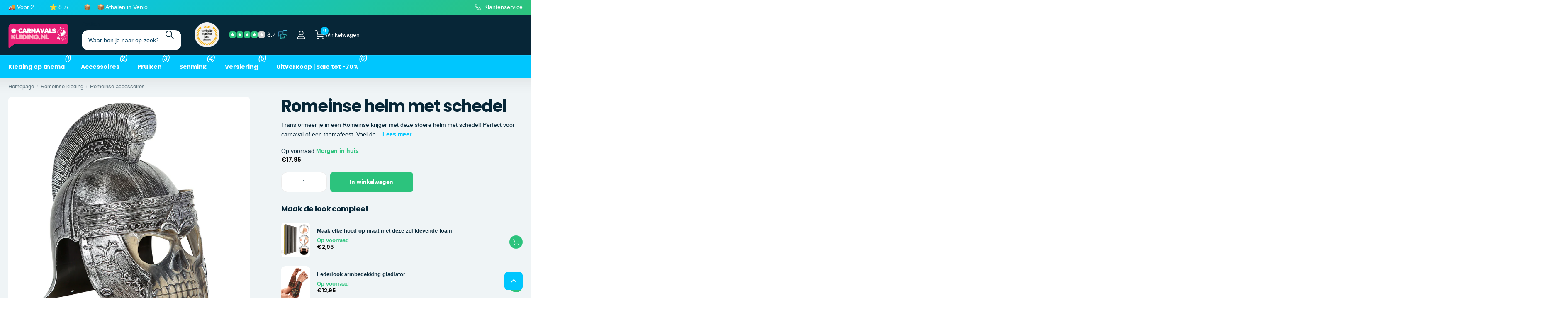

--- FILE ---
content_type: text/html; charset=utf-8
request_url: https://www.e-carnavalskleding.nl/products/helm-romeinse-schedel
body_size: 77569
content:
<!doctype html>
<html lang="nl" data-theme="xpert" dir="ltr" class="no-js  no-hover-pulse syncer-vat-included">
	<head>
 


<link rel="preload" as="image" href="//www.e-carnavalskleding.nl/cdn/shop/files/widmann-srl-romeinse-helm-met-schedel-63765420147067.jpg?v=1760065648&width=800">




<link rel="preconnect" href="//fonts.shopifycdn.com/" crossorigin>
<link rel="preconnect" href="//v.shopify.com/" crossorigin>
<link rel="dns-prefetch" href="//www.e-carnavalskleding.nl" crossorigin>
<link rel="dns-prefetch" href="//e-carnavalskleding-syk.myshopify.com" crossorigin>
<link rel="dns-prefetch" href="//cdn.shopify.com" crossorigin>
<link rel="dns-prefetch" href="//v.shopify.com" crossorigin>
<link rel="dns-prefetch" href="//fonts.shopifycdn.com" crossorigin>
 <script>
  YETT_BLACKLIST = [/reputon/,/matrixify/,/judge/]
  !function(t,e){"object"==typeof exports&&"undefined"!=typeof module?e(exports):"function"==typeof define&&define.amd?define(["exports"],e):e(t.yett={})}(this,function(t){"use strict";var e={blacklist:window.YETT_BLACKLIST,whitelist:window.YETT_WHITELIST},r={blacklisted:[]},n=function(t,r){return t&&(!r||"javascript/blocked"!==r)&&(!e.blacklist||e.blacklist.some(function(e){return e.test(t)}))&&(!e.whitelist||e.whitelist.every(function(e){return!e.test(t)}))},i=function(t){var r=t.getAttribute("src");return e.blacklist&&e.blacklist.every(function(t){return!t.test(r)})||e.whitelist&&e.whitelist.some(function(t){return t.test(r)})},c=new MutationObserver(function(t){t.forEach(function(t){for(var e=t.addedNodes,i=function(t){var i=e[t];if(1===i.nodeType&&"SCRIPT"===i.tagName){var c=i.src,o=i.type;if(n(c,o)){r.blacklisted.push(i.cloneNode()),i.type="javascript/blocked";i.addEventListener("beforescriptexecute",function t(e){"javascript/blocked"===i.getAttribute("type")&&e.preventDefault(),i.removeEventListener("beforescriptexecute",t)}),i.parentElement.removeChild(i)}}},c=0;c<e.length;c++)i(c)})});c.observe(document.documentElement,{childList:!0,subtree:!0});var o=document.createElement;document.createElement=function(){for(var t=arguments.length,e=Array(t),r=0;r<t;r++)e[r]=arguments[r];if("script"!==e[0].toLowerCase())return o.bind(document).apply(void 0,e);var i=o.bind(document).apply(void 0,e),c=i.setAttribute.bind(i);return Object.defineProperties(i,{src:{get:function(){return i.getAttribute("src")},set:function(t){return n(t,i.type)&&c("type","javascript/blocked"),c("src",t),!0}},type:{set:function(t){var e=n(i.src,i.type)?"javascript/blocked":t;return c("type",e),!0}}}),i.setAttribute=function(t,e){"type"===t||"src"===t?i[t]=e:HTMLScriptElement.prototype.setAttribute.call(i,t,e)},i};var l=function(t){if(Array.isArray(t)){for(var e=0,r=Array(t.length);e<t.length;e++)r[e]=t[e];return r}return Array.from(t)},a=new RegExp("[|\\{}()[\\]^$+*?.]","g");t.unblock=function(){for(var t=arguments.length,n=Array(t),o=0;o<t;o++)n[o]=arguments[o];n.length<1?(e.blacklist=[],e.whitelist=[]):(e.blacklist&&(e.blacklist=e.blacklist.filter(function(t){return n.every(function(e){return!t.test(e)})})),e.whitelist&&(e.whitelist=[].concat(l(e.whitelist),l(n.map(function(t){var r=".*"+t.replace(a,"\\$&")+".*";return e.whitelist.find(function(t){return t.toString()===r.toString()})?null:new RegExp(r)}).filter(Boolean)))));for(var s=document.querySelectorAll('script[type="javascript/blocked"]'),u=0;u<s.length;u++){var p=s[u];i(p)&&(p.type="application/javascript",r.blacklisted.push(p),p.parentElement.removeChild(p))}var d=0;[].concat(l(r.blacklisted)).forEach(function(t,e){if(i(t)){var n=document.createElement("script");n.setAttribute("src",t.src),n.setAttribute("type","application/javascript"),document.head.appendChild(n),r.blacklisted.splice(e-d,1),d++}}),e.blacklist&&e.blacklist.length<1&&c.disconnect()},Object.defineProperty(t,"__esModule",{value:!0})});
</script>     
 

      
		<meta charset="utf-8">
		<meta http-equiv="x-ua-compatible" content="ie=edge">
        
		<title>Romeinse helm met schedel | Stoere helm voor carnaval</title>
      
<meta name="description" content="Word de held van het feest met deze Romeinse helm met schedel! ✓ Grootste online assortiment. Bestel nu en steel morgen de show!"><meta name="theme-color" content="">
		<meta name="MobileOptimized" content="320">
		<meta name="HandheldFriendly" content="true">
		<meta name="viewport" content="width=device-width, initial-scale=1, minimum-scale=1, maximum-scale=5, viewport-fit=cover, shrink-to-fit=no">
		<meta name="msapplication-config" content="//www.e-carnavalskleding.nl/cdn/shop/t/25/assets/browserconfig.xml?v=52024572095365081671759134407">
		<link rel="canonical" href="https://www.e-carnavalskleding.nl/products/helm-romeinse-schedel">
		<link rel="preconnect" href="https://fonts.shopifycdn.com" crossorigin><link rel="preload" as="style" href="//www.e-carnavalskleding.nl/cdn/shop/t/25/assets/screen.css?v=101312503335907356381759134537">
		<link rel="preload" as="style" href="//www.e-carnavalskleding.nl/cdn/shop/t/25/assets/theme-xclusive.css?v=29707348558434217441759134543">
		<link rel="preload" as="style" href="//www.e-carnavalskleding.nl/cdn/shop/t/25/assets/theme-xpert.css?v=171341070533487542481765364184">
		<link rel="preload" as="style" href="//www.e-carnavalskleding.nl/cdn/shop/t/25/assets/screen-settings.css?v=128776841984845333591765274108">
		
		<link rel="preload" as="font" href="//www.e-carnavalskleding.nl/cdn/fonts/poppins/poppins_n7.56758dcf284489feb014a026f3727f2f20a54626.woff2" type="font/woff2" crossorigin>
    
<link media="screen" rel="stylesheet" href="//www.e-carnavalskleding.nl/cdn/shop/t/25/assets/screen.css?v=101312503335907356381759134537" id="core-css">
		<link media="screen" rel="stylesheet" href="//www.e-carnavalskleding.nl/cdn/shop/t/25/assets/theme-xclusive.css?v=29707348558434217441759134543" id="xclusive-css">
		<link media="screen" rel="stylesheet" href="//www.e-carnavalskleding.nl/cdn/shop/t/25/assets/theme-xpert.css?v=171341070533487542481765364184" id="xpert-css">
		<noscript><link rel="stylesheet" href="//www.e-carnavalskleding.nl/cdn/shop/t/25/assets/async-menu.css?v=106316421088264219321759134393"></noscript><link media="screen" rel="stylesheet" href="//www.e-carnavalskleding.nl/cdn/shop/t/25/assets/page-product.css?v=85680514124406619051759134520" id="product-css"><link media="screen" rel="stylesheet" href="//www.e-carnavalskleding.nl/cdn/shop/t/25/assets/screen-settings.css?v=128776841984845333591765274108" id="custom-css">
		<link media="screen" rel="stylesheet" href="//www.e-carnavalskleding.nl/cdn/shop/t/25/assets/syk-custom.css?v=143316441060698254241762771003" id="syk-css"><link rel="icon" href="//www.e-carnavalskleding.nl/cdn/shop/files/Favicon_e-Carnavalskleding_64x64_c36518c0-d786-476e-b4e0-4422f879f5ee.png?crop=center&height=48&v=1762848709&width=48" type="image/png">
			<link rel="mask-icon" href="safari-pinned-tab.svg" color="#333333">
			<link rel="apple-touch-icon" href="apple-touch-icon.png"><link rel="manifest" href="//www.e-carnavalskleding.nl/cdn/shop/t/25/assets/manifest.json?v=69675086569049310631759134515">
		<script>document.documentElement.classList.remove('no-js'); document.documentElement.classList.add('js');</script>
		<meta name="msapplication-config" content="//www.e-carnavalskleding.nl/cdn/shop/t/25/assets/browserconfig.xml?v=52024572095365081671759134407">
<meta property="og:title" content="Romeinse helm met schedel">
<meta property="og:type" content="product">
<meta property="og:description" content="Word de held van het feest met deze Romeinse helm met schedel! ✓ Grootste online assortiment. Bestel nu en steel morgen de show!">
<meta property="og:site_name" content="E-Carnavalskleding.nl">
<meta property="og:url" content="https://www.e-carnavalskleding.nl/products/helm-romeinse-schedel">

  
  <meta property="product:price:amount" content="€17,95">
  <meta property="og:price:amount" content="€17,95">
  <meta property="og:price:currency" content="EUR">
  <meta property="og:availability" content="instock" />

<meta property="og:image" content="//www.e-carnavalskleding.nl/cdn/shop/files/widmann-srl-romeinse-helm-met-schedel-63765420147067.jpg?crop=center&height=500&v=1760065648&width=600">

<meta name="twitter:title" content="Romeinse helm met schedel">
<meta name="twitter:description" content="Word de held van het feest met deze Romeinse helm met schedel! ✓ Grootste online assortiment. Bestel nu en steel morgen de show!">
<meta name="twitter:site" content="E-Carnavalskleding.nl">

  <meta name="twitter:card" content="//www.e-carnavalskleding.nl/cdn/shop/files/logo-e-carnavalskleding-department-v3-tekengebied_1_4dd65f90-a5e0-472e-a04f-06e03b9e7b64.svg?v=1708413917">

<meta property="twitter:image" content="//www.e-carnavalskleding.nl/cdn/shop/files/widmann-srl-romeinse-helm-met-schedel-63765420147067.jpg?crop=center&height=500&v=1760065648&width=600">
<script type="application/ld+json">
  [{
        "@context": "http://schema.org",
        "@type": "Product",
        "name": "Romeinse helm met schedel",
        "url": "https://www.e-carnavalskleding.nl/products/helm-romeinse-schedel","brand": { "@type": "Brand", "name": "Widmann SRL" },"description": "Transformeer je in een Romeinse krijger met deze stoere helm met schedel! Perfect voor carnaval of een themafeest. Voel de kracht van het oude Rome. Kenmerken  Authentiek design Comfortabele pasvorm Duurbaar materiaal  Word een legende! Stap in de schoenen van een Romeinse held en maak indruk op je vrienden. Deze helm is een echte blikvanger en zorgt voor een onvergetelijke avond. Wacht niet langer, grijp je kans en bestel nu! Laat de feestvreugde beginnen!","image": "//www.e-carnavalskleding.nl/cdn/shop/files/widmann-srl-romeinse-helm-met-schedel-63765420147067.jpg?crop=center&height=500&v=1760065648&width=600","gtin8": "8003558095605","sku": "8003558095605","offers": {
          "@type": "Offer",
          "price": "17.95",
          "url": "https://www.e-carnavalskleding.nl/products/helm-romeinse-schedel",
          "priceValidUntil": "2027-01-15",
          "priceCurrency": "EUR",
            "availability": "https://schema.org/InStock",
            "inventoryLevel": "10005"}
      },{
      "@context": "http://schema.org/",
      "@type": "Organization",
      "url": "https://www.e-carnavalskleding.nl/products/helm-romeinse-schedel",
      "name": "E-Carnavalskleding.nl",
      "legalName": "E-Carnavalskleding.nl",
      "description": "Word de held van het feest met deze Romeinse helm met schedel! ✓ Grootste online assortiment. Bestel nu en steel morgen de show!","logo": "//www.e-carnavalskleding.nl/cdn/shop/files/logo-e-carnavalskleding-department-v3-tekengebied_1_4dd65f90-a5e0-472e-a04f-06e03b9e7b64.svg?v=1708413917",
        "image": "//www.e-carnavalskleding.nl/cdn/shop/files/logo-e-carnavalskleding-department-v3-tekengebied_1_4dd65f90-a5e0-472e-a04f-06e03b9e7b64.svg?v=1708413917","contactPoint": {
        "@type": "ContactPoint",
        "contactType": "Customer service",
        "telephone": "+31 (0)77 820 02 08"
      },
      "address": {
        "@type": "PostalAddress",
        "streetAddress": "Winkelveldstraat 20",
        "addressLocality": "Venlo",
        "postalCode": "5916 NX",
        "addressCountry": "NEDERLAND"
      }
    },
    {
      "@context": "http://schema.org",
      "@type": "WebSite",
      "url": "https://www.e-carnavalskleding.nl/products/helm-romeinse-schedel",
      "name": "E-Carnavalskleding.nl",
      "description": "Word de held van het feest met deze Romeinse helm met schedel! ✓ Grootste online assortiment. Bestel nu en steel morgen de show!",
      "author": [
        {
          "@type": "Organization",
          "url": "https://www.someoneyouknow.online",
          "name": "Someoneyouknow",
          "address": {
            "@type": "PostalAddress",
            "streetAddress": "Wilhelminaplein 25",
            "addressLocality": "Eindhoven",
            "addressRegion": "NB",
            "postalCode": "5611 HG",
            "addressCountry": "NL"
          }
        }
      ]
    }
  ]
</script>





  <script type="application/ld+json">
    {
      "@context": "http://schema.org",
      "@type": "BreadcrumbList",
      "itemListElement": [
      
          
            {
              "@type": "ListItem",
              "position": 1,
              "item": {
                "@id": "https://www.e-carnavalskleding.nl/collections",
                "name": "Alle categorieën"
              }
            },
            {
              "@type": "ListItem",
              "position": 2,
              "item": {
                "@id": "https://www.e-carnavalskleding.nl/collections/all",
                "name": "all"
              }
            },
          
          {
            "@type": "ListItem",
            "position": 3,
            "item": {
              "@id": "https://www.e-carnavalskleding.nl/products/helm-romeinse-schedel",
              "name": "Romeinse helm met schedel"
            }
          }
        
      ]
    }
  </script>



		<script>window.performance && window.performance.mark && window.performance.mark('shopify.content_for_header.start');</script><meta name="google-site-verification" content="gM3NOlAkMwIrjFGbOffwqeK1W9JX_rbyDVMSiBctpFE">
<meta id="shopify-digital-wallet" name="shopify-digital-wallet" content="/58534985779/digital_wallets/dialog">
<meta name="shopify-checkout-api-token" content="ee1195113b1416f2095ccf6954a35c31">
<link rel="alternate" hreflang="x-default" href="https://www.e-carnavalskleding.nl/products/helm-romeinse-schedel">
<link rel="alternate" hreflang="fr-FR" href="https://www.carnavalshop.fr/products/helm-romeinse-schedel">
<link rel="alternate" hreflang="nl-NL" href="https://www.e-carnavalskleding.nl/products/helm-romeinse-schedel">
<link rel="alternate" hreflang="de-DE" href="https://www.e-karnevalskleidung.de/products/helm-romischer-schadel">
<link rel="alternate" hreflang="en-AT" href="https://www.fancypartycostumes.com/products/helmet-roman-skull">
<link rel="alternate" hreflang="en-DK" href="https://www.fancypartycostumes.com/products/helmet-roman-skull">
<link rel="alternate" hreflang="en-ES" href="https://www.fancypartycostumes.com/products/helmet-roman-skull">
<link rel="alternate" hreflang="en-GB" href="https://www.fancypartycostumes.com/products/helmet-roman-skull">
<link rel="alternate" hreflang="en-IT" href="https://www.fancypartycostumes.com/products/helmet-roman-skull">
<link rel="alternate" hreflang="en-LU" href="https://www.fancypartycostumes.com/products/helmet-roman-skull">
<link rel="alternate" hreflang="en-PL" href="https://www.fancypartycostumes.com/products/helmet-roman-skull">
<link rel="alternate" hreflang="en-SE" href="https://www.fancypartycostumes.com/products/helmet-roman-skull">
<link rel="alternate" type="application/json+oembed" href="https://www.e-carnavalskleding.nl/products/helm-romeinse-schedel.oembed">
<script async="async" src="/checkouts/internal/preloads.js?locale=nl-NL"></script>
<script id="apple-pay-shop-capabilities" type="application/json">{"shopId":58534985779,"countryCode":"NL","currencyCode":"EUR","merchantCapabilities":["supports3DS"],"merchantId":"gid:\/\/shopify\/Shop\/58534985779","merchantName":"E-Carnavalskleding.nl","requiredBillingContactFields":["postalAddress","email","phone"],"requiredShippingContactFields":["postalAddress","email","phone"],"shippingType":"shipping","supportedNetworks":["visa","maestro","masterCard","amex"],"total":{"type":"pending","label":"E-Carnavalskleding.nl","amount":"1.00"},"shopifyPaymentsEnabled":true,"supportsSubscriptions":true}</script>
<script id="shopify-features" type="application/json">{"accessToken":"ee1195113b1416f2095ccf6954a35c31","betas":["rich-media-storefront-analytics"],"domain":"www.e-carnavalskleding.nl","predictiveSearch":true,"shopId":58534985779,"locale":"nl"}</script>
<script>var Shopify = Shopify || {};
Shopify.shop = "e-carnavalskleding-syk.myshopify.com";
Shopify.locale = "nl";
Shopify.currency = {"active":"EUR","rate":"1.0"};
Shopify.country = "NL";
Shopify.theme = {"name":"Thema 3 oktober Search \u0026 Discovery","id":180947419515,"schema_name":"Xpert","schema_version":"1.0.0","theme_store_id":null,"role":"main"};
Shopify.theme.handle = "null";
Shopify.theme.style = {"id":null,"handle":null};
Shopify.cdnHost = "www.e-carnavalskleding.nl/cdn";
Shopify.routes = Shopify.routes || {};
Shopify.routes.root = "/";</script>
<script type="module">!function(o){(o.Shopify=o.Shopify||{}).modules=!0}(window);</script>
<script>!function(o){function n(){var o=[];function n(){o.push(Array.prototype.slice.apply(arguments))}return n.q=o,n}var t=o.Shopify=o.Shopify||{};t.loadFeatures=n(),t.autoloadFeatures=n()}(window);</script>
<script id="shop-js-analytics" type="application/json">{"pageType":"product"}</script>
<script defer="defer" async type="module" src="//www.e-carnavalskleding.nl/cdn/shopifycloud/shop-js/modules/v2/client.init-shop-cart-sync_6EKkpqRI.nl.esm.js"></script>
<script defer="defer" async type="module" src="//www.e-carnavalskleding.nl/cdn/shopifycloud/shop-js/modules/v2/chunk.common_3amyFQVI.esm.js"></script>
<script type="module">
  await import("//www.e-carnavalskleding.nl/cdn/shopifycloud/shop-js/modules/v2/client.init-shop-cart-sync_6EKkpqRI.nl.esm.js");
await import("//www.e-carnavalskleding.nl/cdn/shopifycloud/shop-js/modules/v2/chunk.common_3amyFQVI.esm.js");

  window.Shopify.SignInWithShop?.initShopCartSync?.({"fedCMEnabled":true,"windoidEnabled":true});

</script>
<script>(function() {
  var isLoaded = false;
  function asyncLoad() {
    if (isLoaded) return;
    isLoaded = true;
    var urls = ["https:\/\/cdn1.profitmetrics.io\/B65E0E5150A40188\/shopify-bundle.js?shop=e-carnavalskleding-syk.myshopify.com"];
    for (var i = 0; i < urls.length; i++) {
      var s = document.createElement('script');
      s.type = 'text/javascript';
      s.async = true;
      s.src = urls[i];
      var x = document.getElementsByTagName('script')[0];
      x.parentNode.insertBefore(s, x);
    }
  };
  if(window.attachEvent) {
    window.attachEvent('onload', asyncLoad);
  } else {
    window.addEventListener('load', asyncLoad, false);
  }
})();</script>
<script id="__st">var __st={"a":58534985779,"offset":3600,"reqid":"c0b017ad-84f1-4ba3-8c8c-104e8fda7789-1768424152","pageurl":"www.e-carnavalskleding.nl\/products\/helm-romeinse-schedel","u":"745d87f72d9c","p":"product","rtyp":"product","rid":7029456961587};</script>
<script>window.ShopifyPaypalV4VisibilityTracking = true;</script>
<script id="captcha-bootstrap">!function(){'use strict';const t='contact',e='account',n='new_comment',o=[[t,t],['blogs',n],['comments',n],[t,'customer']],c=[[e,'customer_login'],[e,'guest_login'],[e,'recover_customer_password'],[e,'create_customer']],r=t=>t.map((([t,e])=>`form[action*='/${t}']:not([data-nocaptcha='true']) input[name='form_type'][value='${e}']`)).join(','),a=t=>()=>t?[...document.querySelectorAll(t)].map((t=>t.form)):[];function s(){const t=[...o],e=r(t);return a(e)}const i='password',u='form_key',d=['recaptcha-v3-token','g-recaptcha-response','h-captcha-response',i],f=()=>{try{return window.sessionStorage}catch{return}},m='__shopify_v',_=t=>t.elements[u];function p(t,e,n=!1){try{const o=window.sessionStorage,c=JSON.parse(o.getItem(e)),{data:r}=function(t){const{data:e,action:n}=t;return t[m]||n?{data:e,action:n}:{data:t,action:n}}(c);for(const[e,n]of Object.entries(r))t.elements[e]&&(t.elements[e].value=n);n&&o.removeItem(e)}catch(o){console.error('form repopulation failed',{error:o})}}const l='form_type',E='cptcha';function T(t){t.dataset[E]=!0}const w=window,h=w.document,L='Shopify',v='ce_forms',y='captcha';let A=!1;((t,e)=>{const n=(g='f06e6c50-85a8-45c8-87d0-21a2b65856fe',I='https://cdn.shopify.com/shopifycloud/storefront-forms-hcaptcha/ce_storefront_forms_captcha_hcaptcha.v1.5.2.iife.js',D={infoText:'Beschermd door hCaptcha',privacyText:'Privacy',termsText:'Voorwaarden'},(t,e,n)=>{const o=w[L][v],c=o.bindForm;if(c)return c(t,g,e,D).then(n);var r;o.q.push([[t,g,e,D],n]),r=I,A||(h.body.append(Object.assign(h.createElement('script'),{id:'captcha-provider',async:!0,src:r})),A=!0)});var g,I,D;w[L]=w[L]||{},w[L][v]=w[L][v]||{},w[L][v].q=[],w[L][y]=w[L][y]||{},w[L][y].protect=function(t,e){n(t,void 0,e),T(t)},Object.freeze(w[L][y]),function(t,e,n,w,h,L){const[v,y,A,g]=function(t,e,n){const i=e?o:[],u=t?c:[],d=[...i,...u],f=r(d),m=r(i),_=r(d.filter((([t,e])=>n.includes(e))));return[a(f),a(m),a(_),s()]}(w,h,L),I=t=>{const e=t.target;return e instanceof HTMLFormElement?e:e&&e.form},D=t=>v().includes(t);t.addEventListener('submit',(t=>{const e=I(t);if(!e)return;const n=D(e)&&!e.dataset.hcaptchaBound&&!e.dataset.recaptchaBound,o=_(e),c=g().includes(e)&&(!o||!o.value);(n||c)&&t.preventDefault(),c&&!n&&(function(t){try{if(!f())return;!function(t){const e=f();if(!e)return;const n=_(t);if(!n)return;const o=n.value;o&&e.removeItem(o)}(t);const e=Array.from(Array(32),(()=>Math.random().toString(36)[2])).join('');!function(t,e){_(t)||t.append(Object.assign(document.createElement('input'),{type:'hidden',name:u})),t.elements[u].value=e}(t,e),function(t,e){const n=f();if(!n)return;const o=[...t.querySelectorAll(`input[type='${i}']`)].map((({name:t})=>t)),c=[...d,...o],r={};for(const[a,s]of new FormData(t).entries())c.includes(a)||(r[a]=s);n.setItem(e,JSON.stringify({[m]:1,action:t.action,data:r}))}(t,e)}catch(e){console.error('failed to persist form',e)}}(e),e.submit())}));const S=(t,e)=>{t&&!t.dataset[E]&&(n(t,e.some((e=>e===t))),T(t))};for(const o of['focusin','change'])t.addEventListener(o,(t=>{const e=I(t);D(e)&&S(e,y())}));const B=e.get('form_key'),M=e.get(l),P=B&&M;t.addEventListener('DOMContentLoaded',(()=>{const t=y();if(P)for(const e of t)e.elements[l].value===M&&p(e,B);[...new Set([...A(),...v().filter((t=>'true'===t.dataset.shopifyCaptcha))])].forEach((e=>S(e,t)))}))}(h,new URLSearchParams(w.location.search),n,t,e,['guest_login'])})(!0,!0)}();</script>
<script integrity="sha256-4kQ18oKyAcykRKYeNunJcIwy7WH5gtpwJnB7kiuLZ1E=" data-source-attribution="shopify.loadfeatures" defer="defer" src="//www.e-carnavalskleding.nl/cdn/shopifycloud/storefront/assets/storefront/load_feature-a0a9edcb.js" crossorigin="anonymous"></script>
<script data-source-attribution="shopify.dynamic_checkout.dynamic.init">var Shopify=Shopify||{};Shopify.PaymentButton=Shopify.PaymentButton||{isStorefrontPortableWallets:!0,init:function(){window.Shopify.PaymentButton.init=function(){};var t=document.createElement("script");t.src="https://www.e-carnavalskleding.nl/cdn/shopifycloud/portable-wallets/latest/portable-wallets.nl.js",t.type="module",document.head.appendChild(t)}};
</script>
<script data-source-attribution="shopify.dynamic_checkout.buyer_consent">
  function portableWalletsHideBuyerConsent(e){var t=document.getElementById("shopify-buyer-consent"),n=document.getElementById("shopify-subscription-policy-button");t&&n&&(t.classList.add("hidden"),t.setAttribute("aria-hidden","true"),n.removeEventListener("click",e))}function portableWalletsShowBuyerConsent(e){var t=document.getElementById("shopify-buyer-consent"),n=document.getElementById("shopify-subscription-policy-button");t&&n&&(t.classList.remove("hidden"),t.removeAttribute("aria-hidden"),n.addEventListener("click",e))}window.Shopify?.PaymentButton&&(window.Shopify.PaymentButton.hideBuyerConsent=portableWalletsHideBuyerConsent,window.Shopify.PaymentButton.showBuyerConsent=portableWalletsShowBuyerConsent);
</script>
<script data-source-attribution="shopify.dynamic_checkout.cart.bootstrap">document.addEventListener("DOMContentLoaded",(function(){function t(){return document.querySelector("shopify-accelerated-checkout-cart, shopify-accelerated-checkout")}if(t())Shopify.PaymentButton.init();else{new MutationObserver((function(e,n){t()&&(Shopify.PaymentButton.init(),n.disconnect())})).observe(document.body,{childList:!0,subtree:!0})}}));
</script>
<link id="shopify-accelerated-checkout-styles" rel="stylesheet" media="screen" href="https://www.e-carnavalskleding.nl/cdn/shopifycloud/portable-wallets/latest/accelerated-checkout-backwards-compat.css" crossorigin="anonymous">
<style id="shopify-accelerated-checkout-cart">
        #shopify-buyer-consent {
  margin-top: 1em;
  display: inline-block;
  width: 100%;
}

#shopify-buyer-consent.hidden {
  display: none;
}

#shopify-subscription-policy-button {
  background: none;
  border: none;
  padding: 0;
  text-decoration: underline;
  font-size: inherit;
  cursor: pointer;
}

#shopify-subscription-policy-button::before {
  box-shadow: none;
}

      </style>

<script>window.performance && window.performance.mark && window.performance.mark('shopify.content_for_header.end');</script>
      
       
      
		<script type="text/javascript">
  // fill in the values for the variables that you want to use
  var _conv_page_type = "";
  var _conv_category_id = "";
  var _conv_category_name = "";
  var _conv_product_sku = "";
  var _conv_product_name = "";
  var _conv_product_price = "";
  var _conv_customer_id = "";
  var _conv_custom_v1 = "";
  var _conv_custom_v2 = "";
  var _conv_custom_v3 = "";
  var _conv_custom_v4 = "";
  <!--end of editing here-->
  </script>
  <script type="text/javascript" src="//cdn-4.convertexperiments.com/js/10041003-10042982.js" async=""></script>
<!-- end Convert Experiences code -->

    

      
     
	<!-- BEGIN app block: shopify://apps/pandectes-gdpr/blocks/banner/58c0baa2-6cc1-480c-9ea6-38d6d559556a --><script>
  if (new URL(window.location.href).searchParams.get('trace') === '*') {
    console.log('pandectes metafields', {"banner":{"store":{"id":58534985779,"plan":"premium","theme":"Thema 3 oktober Search \u0026 Discovery","primaryLocale":"nl","adminMode":false,"headless":false,"storefrontRootDomain":"","checkoutRootDomain":"","storefrontAccessToken":""},"tsPublished":1763384340,"declaration":{"declDays":"","declName":"","declPath":"","declType":"","isActive":false,"showType":true,"declHours":"","declYears":"","declDomain":"","declMonths":"","declMinutes":"","declPurpose":"","declSeconds":"","declSession":"","showPurpose":false,"declProvider":"","showProvider":true,"declIntroText":"","declRetention":"","declFirstParty":"","declThirdParty":"","showDateGenerated":true},"language":{"unpublished":[],"languageMode":"Multilingual","fallbackLanguage":"nl","languageDetection":"locale","languagesSupported":["de","en"]},"texts":{"managed":{"headerText":{"de":"Wir respektieren deine Privatsphäre","en":"We use cookies","nl":"Wij gebruiken cookies"},"consentText":{"de":"Wir verwenden Cookies, um Inhalte und Anzeigen zu personalisieren, Funktionen für soziale Medien anbieten zu können und unseren Website-Verkehr zu analysieren. Wir teilen auch Informationen über Ihre Nutzung unserer Website mit unseren Partnern für soziale Medien, Werbung und Analysen. Diese Partner können diese Daten mit anderen Informationen zusammenführen, die Sie ihnen bereitgestellt haben oder die sie im Rahmen Ihrer Nutzung ihrer Dienste gesammelt haben. Indem Sie auf 'Akzeptieren' klicken, stimmen Sie der Verwendung von Cookies zu. Möchten Sie lieber nicht zustimmen? In diesem Fall setzen wir lediglich notwendige Cookies und beschränkte Analyse-Tools.","en":"We use cookies to personalize content and advertisements, to provide social media features, and to analyze our website traffic. We also share information about your use of our site with our social media, advertising, and analytics partners. These partners may combine this data with other information you have provided to them or that they have collected based on your use of their services. By clicking 'Accept', you consent to the use of cookies. Would you prefer not to agree? In that case, we will only place necessary cookies and limited analytical tools.","nl":"We gebruiken cookies om content en advertenties te personaliseren, om functies voor social media te bieden en om ons websiteverkeer te analyseren. Ook delen we informatie over uw gebruik van onze site met onze partners voor social media, adverteren en analyse. Deze partners kunnen deze gegevens combineren met andere informatie die u aan ze heeft verstrekt of die ze hebben verzameld op basis van uw gebruik van hun services.\n\nDoor op 'Accepteren' te klikken, geef je toestemming voor het gebruik van cookies. Wil je liever niet akkoord gaan? Dan plaatsen we enkel noodzakelijke cookies en beperkte analytische tools. "},"linkText":{"de":"Entdecken Sie hier unsere Richtlinien zu Cookies und Datenschutz.","en":"Discover our cookie and privacy policy here.","nl":"Ontdek hier onze beleid rondom cookies en privacy"},"imprintText":{"de":"Impressum","en":"Imprint","nl":"Afdruk"},"googleLinkText":{"de":"Googles Datenschutzbestimmungen","en":"Google's Privacy Terms","nl":"Privacyvoorwaarden van Google"},"allowButtonText":{"de":"Akzeptieren","en":"Accept","nl":"Accepteren"},"denyButtonText":{"de":"Ablehnen","en":"Decline","nl":"Weigeren"},"dismissButtonText":{"de":"Okay","en":"Ok","nl":"OK"},"leaveSiteButtonText":{"de":"Diese Seite verlassen","en":"Leave this site","nl":"Verlaat deze site"},"preferencesButtonText":{"de":"Einstellungen","en":"Preferences","nl":"Instellingen"},"cookiePolicyText":{"de":"Cookie-Richtlinie","en":"Cookie policy","nl":"Cookie beleid"},"preferencesPopupTitleText":{"de":"Einwilligungseinstellungen verwalten","en":"Manage consent preferences","nl":"Toestemmingsvoorkeuren beheren"},"preferencesPopupIntroText":{"de":"Wir verwenden Cookies, um die Funktionalität der Website zu optimieren, die Leistung zu analysieren und Ihnen ein personalisiertes Erlebnis zu bieten. Einige Cookies sind für den ordnungsgemäßen Betrieb der Website unerlässlich. Diese Cookies können nicht deaktiviert werden. In diesem Fenster können Sie Ihre Präferenzen für Cookies verwalten.","en":"We use cookies to optimize website functionality, analyze the performance, and provide personalized experience to you. Some cookies are essential to make the website operate and function correctly. Those cookies cannot be disabled. In this window you can manage your preference of cookies.","nl":"We gebruiken cookies om de functionaliteit van de website te optimaliseren, de prestaties te analyseren en u een gepersonaliseerde ervaring te bieden. Sommige cookies zijn essentieel om de website correct te laten werken en functioneren. Die cookies kunnen niet worden uitgeschakeld. In dit venster kunt u uw voorkeur voor cookies beheren."},"preferencesPopupSaveButtonText":{"de":"Auswahl speichern","en":"Save preferences","nl":"Voorkeuren opslaan"},"preferencesPopupCloseButtonText":{"de":"Schließen","en":"Close","nl":"Sluiten"},"preferencesPopupAcceptAllButtonText":{"de":"Alles Akzeptieren","en":"Accept all","nl":"Accepteer alles"},"preferencesPopupRejectAllButtonText":{"de":"Alles ablehnen","en":"Reject all","nl":"Alles afwijzen"},"cookiesDetailsText":{"de":"Cookie-Details","en":"Cookies details","nl":"Cookiegegevens"},"preferencesPopupAlwaysAllowedText":{"de":"Immer erlaubt","en":"Always allowed","nl":"altijd toegestaan"},"accessSectionParagraphText":{"de":"Sie haben das Recht, jederzeit auf Ihre Daten zuzugreifen.","en":"You have the right to request access to your data at any time.","nl":"U heeft te allen tijde het recht om uw gegevens in te zien."},"accessSectionTitleText":{"de":"Datenübertragbarkeit","en":"Data portability","nl":"Gegevensportabiliteit"},"accessSectionAccountInfoActionText":{"de":"persönliche Daten","en":"Personal data","nl":"Persoonlijke gegevens"},"accessSectionDownloadReportActionText":{"de":"Alle Daten anfordern","en":"Request export","nl":"Download alles"},"accessSectionGDPRRequestsActionText":{"de":"Anfragen betroffener Personen","en":"Data subject requests","nl":"Verzoeken van betrokkenen"},"accessSectionOrdersRecordsActionText":{"de":"Aufträge","en":"Orders","nl":"Bestellingen"},"rectificationSectionParagraphText":{"de":"Sie haben das Recht, die Aktualisierung Ihrer Daten zu verlangen, wann immer Sie dies für angemessen halten.","en":"You have the right to request your data to be updated whenever you think it is appropriate.","nl":"U hebt het recht om te vragen dat uw gegevens worden bijgewerkt wanneer u dat nodig acht."},"rectificationSectionTitleText":{"de":"Datenberichtigung","en":"Data Rectification","nl":"Gegevens rectificatie"},"rectificationCommentPlaceholder":{"de":"Beschreiben Sie, was Sie aktualisieren möchten","en":"Describe what you want to be updated","nl":"Beschrijf wat u wilt bijwerken"},"rectificationCommentValidationError":{"de":"Kommentar ist erforderlich","en":"Comment is required","nl":"Commentaar is verplicht"},"rectificationSectionEditAccountActionText":{"de":"Aktualisierung anfordern","en":"Request an update","nl":"Vraag een update aan"},"erasureSectionTitleText":{"de":"Recht auf Löschung","en":"Right to be forgotten","nl":"Recht om vergeten te worden"},"erasureSectionParagraphText":{"de":"Sie haben das Recht, die Löschung aller Ihrer Daten zu verlangen. Danach können Sie nicht mehr auf Ihr Konto zugreifen.","en":"You have the right to ask all your data to be erased. After that, you will no longer be able to access your account.","nl":"U heeft het recht om al uw gegevens te laten wissen. Daarna heeft u geen toegang meer tot uw account."},"erasureSectionRequestDeletionActionText":{"de":"Löschung personenbezogener Daten anfordern","en":"Request personal data deletion","nl":"Verzoek om verwijdering van persoonlijke gegevens"},"consentDate":{"de":"Zustimmungsdatum","en":"Consent date","nl":"Toestemmingsdatum"},"consentId":{"de":"Einwilligungs-ID","en":"Consent ID","nl":"Toestemmings-ID"},"consentSectionChangeConsentActionText":{"de":"Einwilligungspräferenz ändern","en":"Change consent preference","nl":"Wijzig de toestemmingsvoorkeur"},"consentSectionConsentedText":{"de":"Sie haben der Cookie-Richtlinie dieser Website zugestimmt am","en":"You consented to the cookies policy of this website on","nl":"U heeft ingestemd met het cookiebeleid van deze website op:"},"consentSectionNoConsentText":{"de":"Sie haben der Cookie-Richtlinie dieser Website nicht zugestimmt.","en":"You have not consented to the cookies policy of this website.","nl":"U heeft niet ingestemd met het cookiebeleid van deze website."},"consentSectionTitleText":{"de":"Ihre Cookie-Einwilligung","en":"Your cookie consent","nl":"Uw toestemming voor cookies"},"consentStatus":{"de":"Einwilligungspräferenz","en":"Consent preference","nl":"Toestemmingsvoorkeur"},"confirmationFailureMessage":{"de":"Ihre Anfrage wurde nicht bestätigt. Bitte versuchen Sie es erneut und wenn das Problem weiterhin besteht, wenden Sie sich an den Ladenbesitzer, um Hilfe zu erhalten","en":"Your request was not verified. Please try again and if problem persists, contact store owner for assistance","nl":"Uw verzoek is niet geverifieerd. Probeer het opnieuw en als het probleem aanhoudt, neem dan contact op met de winkeleigenaar voor hulp"},"confirmationFailureTitle":{"de":"Ein Problem ist aufgetreten","en":"A problem occurred","nl":"Er is een probleem opgetreden"},"confirmationSuccessMessage":{"de":"Wir werden uns in Kürze zu Ihrem Anliegen bei Ihnen melden.","en":"We will soon get back to you as to your request.","nl":"We zullen spoedig contact met u opnemen over uw verzoek."},"confirmationSuccessTitle":{"de":"Ihre Anfrage wurde bestätigt","en":"Your request is verified","nl":"Uw verzoek is geverifieerd"},"guestsSupportEmailFailureMessage":{"de":"Ihre Anfrage wurde nicht übermittelt. Bitte versuchen Sie es erneut und wenn das Problem weiterhin besteht, wenden Sie sich an den Shop-Inhaber, um Hilfe zu erhalten.","en":"Your request was not submitted. Please try again and if problem persists, contact store owner for assistance.","nl":"Uw verzoek is niet ingediend. Probeer het opnieuw en als het probleem aanhoudt, neem dan contact op met de winkeleigenaar voor hulp."},"guestsSupportEmailFailureTitle":{"de":"Ein Problem ist aufgetreten","en":"A problem occurred","nl":"Er is een probleem opgetreden"},"guestsSupportEmailPlaceholder":{"de":"E-Mail-Addresse","en":"E-mail address","nl":"E-mailadres"},"guestsSupportEmailSuccessMessage":{"de":"Wenn Sie als Kunde dieses Shops registriert sind, erhalten Sie in Kürze eine E-Mail mit Anweisungen zum weiteren Vorgehen.","en":"If you are registered as a customer of this store, you will soon receive an email with instructions on how to proceed.","nl":"Als je bent geregistreerd als klant van deze winkel, ontvang je binnenkort een e-mail met instructies over hoe je verder kunt gaan."},"guestsSupportEmailSuccessTitle":{"de":"Vielen Dank für die Anfrage","en":"Thank you for your request","nl":"dankjewel voor je aanvraag"},"guestsSupportEmailValidationError":{"de":"Email ist ungültig","en":"Email is not valid","nl":"E-mail is niet geldig"},"guestsSupportInfoText":{"de":"Bitte loggen Sie sich mit Ihrem Kundenkonto ein, um fortzufahren.","en":"Please login with your customer account to further proceed.","nl":"Log in met uw klantaccount om verder te gaan."},"submitButton":{"de":"einreichen","en":"Submit","nl":"Indienen"},"submittingButton":{"de":"Senden...","en":"Submitting...","nl":"Verzenden..."},"cancelButton":{"de":"Abbrechen","en":"Cancel","nl":"Annuleren"},"declIntroText":{"de":"Wir verwenden Cookies, um die Funktionalität der Website zu optimieren, die Leistung zu analysieren und Ihnen ein personalisiertes Erlebnis zu bieten. Einige Cookies sind für den ordnungsgemäßen Betrieb der Website unerlässlich. Diese Cookies können nicht deaktiviert werden. In diesem Fenster können Sie Ihre Präferenzen für Cookies verwalten.","en":"We use cookies to optimize website functionality, analyze the performance, and provide personalized experience to you. Some cookies are essential to make the website operate and function correctly. Those cookies cannot be disabled. In this window you can manage your preference of cookies.","nl":"We gebruiken cookies om de functionaliteit van de website te optimaliseren, de prestaties te analyseren en u een gepersonaliseerde ervaring te bieden. Sommige cookies zijn essentieel om de website goed te laten werken en correct te laten functioneren. Die cookies kunnen niet worden uitgeschakeld. In dit venster kunt u uw voorkeur voor cookies beheren."},"declName":{"de":"Name","en":"Name","nl":"Naam"},"declPurpose":{"de":"Zweck","en":"Purpose","nl":"Doel"},"declType":{"de":"Typ","en":"Type","nl":"Type"},"declRetention":{"de":"Speicherdauer","en":"Retention","nl":"Behoud"},"declProvider":{"de":"Anbieter","en":"Provider","nl":"Aanbieder"},"declFirstParty":{"de":"Erstanbieter","en":"First-party","nl":"Directe"},"declThirdParty":{"de":"Drittanbieter","en":"Third-party","nl":"Derde partij"},"declSeconds":{"de":"Sekunden","en":"seconds","nl":"seconden"},"declMinutes":{"de":"Minuten","en":"minutes","nl":"minuten"},"declHours":{"de":"Std.","en":"hours","nl":"uur"},"declDays":{"de":"Tage","en":"days","nl":"dagen"},"declWeeks":{"de":"Woche(n)","en":"week(s)","nl":"week(en)"},"declMonths":{"de":"Monate","en":"months","nl":"maanden"},"declYears":{"de":"Jahre","en":"years","nl":"jaren"},"declSession":{"de":"Sitzung","en":"Session","nl":"Sessie"},"declDomain":{"de":"Domain","en":"Domain","nl":"Domein"},"declPath":{"de":"Weg","en":"Path","nl":"Pad"}},"categories":{"strictlyNecessaryCookiesTitleText":{"de":"Unbedingt erforderlich","en":"Strictly necessary cookies","nl":"Strikt noodzakelijke cookies"},"strictlyNecessaryCookiesDescriptionText":{"de":"Diese Cookies sind unerlässlich, damit Sie sich auf der Website bewegen und ihre Funktionen nutzen können, z. B. den Zugriff auf sichere Bereiche der Website. Ohne diese Cookies kann die Website nicht richtig funktionieren.","en":"These cookies are essential in order to enable you to move around the website and use its features, such as accessing secure areas of the website. The website cannot function properly without these cookies.","nl":"Deze cookies zijn essentieel om u in staat te stellen door de website te navigeren en de functies ervan te gebruiken, zoals toegang tot beveiligde delen van de website. Zonder deze cookies kan de website niet goed functioneren."},"functionalityCookiesTitleText":{"de":"Funktionale Cookies","en":"Functional cookies","nl":"Functionele cookies"},"functionalityCookiesDescriptionText":{"de":"Diese Cookies ermöglichen es der Website, verbesserte Funktionalität und Personalisierung bereitzustellen. Sie können von uns oder von Drittanbietern gesetzt werden, deren Dienste wir auf unseren Seiten hinzugefügt haben. Wenn Sie diese Cookies nicht zulassen, funktionieren einige oder alle dieser Dienste möglicherweise nicht richtig.","en":"These cookies enable the site to provide enhanced functionality and personalisation. They may be set by us or by third party providers whose services we have added to our pages. If you do not allow these cookies then some or all of these services may not function properly.","nl":"Deze cookies stellen de site in staat om verbeterde functionaliteit en personalisatie te bieden. Ze kunnen worden ingesteld door ons of door externe providers wiens diensten we aan onze pagina's hebben toegevoegd. Als u deze cookies niet toestaat, werken sommige of al deze diensten mogelijk niet correct."},"performanceCookiesTitleText":{"de":"Performance-Cookies","en":"Performance cookies","nl":"Prestatiecookies"},"performanceCookiesDescriptionText":{"de":"Diese Cookies ermöglichen es uns, die Leistung unserer Website zu überwachen und zu verbessern. Sie ermöglichen es uns beispielsweise, Besuche zu zählen, Verkehrsquellen zu identifizieren und zu sehen, welche Teile der Website am beliebtesten sind.","en":"These cookies enable us to monitor and improve the performance of our website. For example, they allow us to count visits, identify traffic sources and see which parts of the site are most popular.","nl":"Deze cookies stellen ons in staat om de prestaties van onze website te monitoren en te verbeteren. Ze stellen ons bijvoorbeeld in staat om bezoeken te tellen, verkeersbronnen te identificeren en te zien welke delen van de site het populairst zijn."},"targetingCookiesTitleText":{"de":"Targeting-Cookies","en":"Targeting cookies","nl":"Targeting-cookies"},"targetingCookiesDescriptionText":{"de":"Diese Cookies können von unseren Werbepartnern über unsere Website gesetzt werden. Sie können von diesen Unternehmen verwendet werden, um ein Profil Ihrer Interessen zu erstellen und Ihnen relevante Werbung auf anderen Websites anzuzeigen. Sie speichern keine direkten personenbezogenen Daten, sondern basieren auf der eindeutigen Identifizierung Ihres Browsers und Ihres Internetgeräts. Wenn Sie diese Cookies nicht zulassen, erleben Sie weniger zielgerichtete Werbung.","en":"These cookies may be set through our site by our advertising partners. They may be used by those companies to build a profile of your interests and show you relevant adverts on other sites.    They do not store directly personal information, but are based on uniquely identifying your browser and internet device. If you do not allow these cookies, you will experience less targeted advertising.","nl":"Deze cookies kunnen via onze site worden geplaatst door onze advertentiepartners. Ze kunnen door die bedrijven worden gebruikt om een profiel van uw interesses op te bouwen en u relevante advertenties op andere sites te tonen. Ze slaan geen directe persoonlijke informatie op, maar zijn gebaseerd op de unieke identificatie van uw browser en internetapparaat. Als je deze cookies niet toestaat, krijg je minder gerichte advertenties te zien."},"unclassifiedCookiesTitleText":{"de":"Unklassifizierte Cookies","en":"Unclassified cookies","nl":"Niet-geclassificeerde cookies"},"unclassifiedCookiesDescriptionText":{"de":"Unklassifizierte Cookies sind Cookies, die wir gerade zusammen mit den Anbietern einzelner Cookies klassifizieren.","en":"Unclassified cookies are cookies that we are in the process of classifying, together with the providers of individual cookies.","nl":"Niet-geclassificeerde cookies zijn cookies die we aan het classificeren zijn, samen met de aanbieders van individuele cookies."}},"auto":{}},"library":{"previewMode":false,"fadeInTimeout":0,"defaultBlocked":7,"showLink":true,"showImprintLink":false,"showGoogleLink":false,"enabled":true,"cookie":{"expiryDays":365,"secure":true,"domain":""},"dismissOnScroll":false,"dismissOnWindowClick":false,"dismissOnTimeout":false,"palette":{"popup":{"background":"#FFFFFF","backgroundForCalculations":{"a":1,"b":255,"g":255,"r":255},"text":"#000000"},"button":{"background":"transparent","backgroundForCalculations":{"a":1,"b":255,"g":255,"r":255},"text":"#000000","textForCalculation":{"a":1,"b":0,"g":0,"r":0},"border":"#000000"}},"content":{"href":"\/policies\/privacy-policy","imprintHref":"","close":"\u0026#10005;","target":"","logo":"\u003cimg class=\"cc-banner-logo\" style=\"max-height: 40px;\" src=\"https:\/\/e-carnavalskleding-syk.myshopify.com\/cdn\/shop\/files\/pandectes-banner-logo.png\" alt=\"Cookie banner\" \/\u003e"},"window":"\u003cdiv role=\"dialog\" aria-labelledby=\"cookieconsent:head\" aria-describedby=\"cookieconsent:desc\" id=\"pandectes-banner\" class=\"cc-window-wrapper cc-popup-wrapper\"\u003e\u003cdiv class=\"pd-cookie-banner-window cc-window {{classes}}\"\u003e{{children}}\u003c\/div\u003e\u003c\/div\u003e","compliance":{"custom":"\u003cdiv class=\"cc-compliance cc-highlight\"\u003e{{preferences}}{{deny}}{{allow}}\u003c\/div\u003e"},"type":"custom","layouts":{"basic":"{{logo}}{{header}}{{messagelink}}{{compliance}}"},"position":"popup","theme":"wired","revokable":false,"animateRevokable":false,"revokableReset":false,"revokableLogoUrl":"https:\/\/e-carnavalskleding-syk.myshopify.com\/cdn\/shop\/files\/pandectes-reopen-logo.png","revokablePlacement":"bottom-left","revokableMarginHorizontal":15,"revokableMarginVertical":15,"static":false,"autoAttach":true,"hasTransition":true,"blacklistPage":[""],"elements":{"close":"\u003cbutton aria-label=\"\" type=\"button\" class=\"cc-close\"\u003e{{close}}\u003c\/button\u003e","dismiss":"\u003cbutton type=\"button\" class=\"cc-btn cc-btn-decision cc-dismiss\"\u003e{{dismiss}}\u003c\/button\u003e","allow":"\u003cbutton type=\"button\" class=\"cc-btn cc-btn-decision cc-allow\"\u003e{{allow}}\u003c\/button\u003e","deny":"\u003cbutton type=\"button\" class=\"cc-btn cc-btn-decision cc-deny\"\u003e{{deny}}\u003c\/button\u003e","preferences":"\u003cbutton type=\"button\" class=\"cc-btn cc-settings\" aria-controls=\"pd-cp-preferences\" onclick=\"Pandectes.fn.openPreferences()\"\u003e{{preferences}}\u003c\/button\u003e"}},"geolocation":{"auOnly":false,"brOnly":false,"caOnly":false,"chOnly":false,"euOnly":false,"jpOnly":false,"nzOnly":false,"thOnly":false,"zaOnly":false,"canadaOnly":false,"canadaLaw25":false,"canadaPipeda":false,"globalVisibility":true},"dsr":{"guestsSupport":false,"accessSectionDownloadReportAuto":false},"banner":{"resetTs":1754552466,"extraCss":"        .cc-banner-logo {max-width: 24em!important;}    @media(min-width: 768px) {.cc-window.cc-floating{max-width: 24em!important;width: 24em!important;}}    .cc-message, .pd-cookie-banner-window .cc-header, .cc-logo {text-align: left}    .cc-window-wrapper{z-index: 2147483647;-webkit-transition: opacity 1s ease;  transition: opacity 1s ease;}    .cc-window{z-index: 2147483647;font-family: inherit;}    .pd-cookie-banner-window .cc-header{font-family: inherit;}    .pd-cp-ui{font-family: inherit; background-color: #FFFFFF;color:#000000;}    button.pd-cp-btn, a.pd-cp-btn{}    input + .pd-cp-preferences-slider{background-color: rgba(0, 0, 0, 0.3)}    .pd-cp-scrolling-section::-webkit-scrollbar{background-color: rgba(0, 0, 0, 0.3)}    input:checked + .pd-cp-preferences-slider{background-color: rgba(0, 0, 0, 1)}    .pd-cp-scrolling-section::-webkit-scrollbar-thumb {background-color: rgba(0, 0, 0, 1)}    .pd-cp-ui-close{color:#000000;}    .pd-cp-preferences-slider:before{background-color: #FFFFFF}    .pd-cp-title:before {border-color: #000000!important}    .pd-cp-preferences-slider{background-color:#000000}    .pd-cp-toggle{color:#000000!important}    @media(max-width:699px) {.pd-cp-ui-close-top svg {fill: #000000}}    .pd-cp-toggle:hover,.pd-cp-toggle:visited,.pd-cp-toggle:active{color:#000000!important}    .pd-cookie-banner-window {box-shadow: 0 0 18px rgb(0 0 0 \/ 20%);}  .cc-window-wrapper.cc-popup-wrapper .cc-window{border-radius:14px;}.cc-banner-logo{display:none;}.cc-btn {background:#ccc;}\/*.cc-btn.cc-btn-decision.cc-allow {  background-color: #e81f76 !important;*\/  color: #fff !important;  border: none;  border-radius: 8px;   padding: 10px 18px;   transition: background-color 0.2s ease;}*\/.cc-color-override-186450242 .cc-highlight .cc-btn.cc-btn-decision{ background:#efefef!important;}.cc-btn.cc-btn-decision.cc-allow:hover {  \/*background-color: #27ad6f !important; *\/}\/*.cc-btn.cc-btn-decision.cc-deny {  border: 1px solid #cecece !important;  outline: none !important;   background-color: #ccc;  color: #000;   font-weight: normal !important;   border-radius: 8px;   padding: 10px 18px;   transition: background-color 0.2s ease;}*\/.cc-btn.cc-settings {  background: none !important; \/* geen achtergrond *\/  border: none !important; \/* geen rand *\/  color: #000 !important; \/* tekstkleur *\/  font-weight: normal !important; \/* niet dikgedrukt *\/  padding: 0 !important; \/* geen ruimte rondom *\/  cursor: pointer; \/* blijft klikbaar *\/  text-decoration: underline; \/* optioneel: maakt het herkenbaar als link *\/}\/* Optioneel, alleen voor betere uitlijning *\/\/*.cc-btn.cc-btn-decision.cc-allow {  display: inline-flex;  align-items: center;  justify-content: center;  line-height: normal;}*\/.pd-cp-ui-acceptAll.pd-cp-btn.pd-cp-btn__small {\/*  background-color: #e81f76 !important; *\/  color: #fff !important; \/* witte tekst *\/  border: none !important;  border-radius: 8px; \/* afgeronde hoeken *\/  padding: 10px 18px; \/* mooie verhouding *\/  cursor: pointer;  transition: background-color 0.2s ease;}.pd-cp-ui-acceptAll.pd-cp-btn.pd-cp-btn__small:hover {\/*  background-color: #27ad6f !important; *\/}@media only screen and (min-width:767px) { .cc-window.cc-floating{     max-width: 54em !important;        width: 54em !important;}}@media only screen and (max-width:766px) { .cc-message{ font-size:.8em;}}","customJavascript":{"useButtons":true},"showPoweredBy":false,"logoHeight":40,"revokableTrigger":false,"hybridStrict":false,"cookiesBlockedByDefault":"7","isActive":true,"implicitSavePreferences":true,"cookieIcon":false,"blockBots":false,"showCookiesDetails":true,"hasTransition":true,"blockingPage":false,"showOnlyLandingPage":false,"leaveSiteUrl":"https:\/\/pandectes.io","linkRespectStoreLang":false},"cookies":{"0":[{"name":"localization","type":"http","domain":"www.e-carnavalskleding.nl","path":"\/","provider":"Shopify","firstParty":true,"retention":"1 year(s)","session":false,"expires":1,"unit":"declYears","purpose":{"de":"Lokalisierung von Shopify-Shops","en":"Used to localize the cart to the correct country.","nl":"Shopify-winkellokalisatie"}},{"name":"cart_currency","type":"http","domain":"www.e-carnavalskleding.nl","path":"\/","provider":"Shopify","firstParty":true,"retention":"2 week(s)","session":false,"expires":2,"unit":"declWeeks","purpose":{"de":"Das Cookie ist für die sichere Checkout- und Zahlungsfunktion auf der Website erforderlich. Diese Funktion wird von shopify.com bereitgestellt.","en":"Used after a checkout is completed to initialize a new empty cart with the same currency as the one just used.","nl":"De cookie is nodig voor de veilige betaal- en betaalfunctie op de website. Deze functie wordt geleverd door shopify.com."}},{"name":"_tracking_consent","type":"http","domain":".e-carnavalskleding.nl","path":"\/","provider":"Shopify","firstParty":false,"retention":"1 year(s)","session":false,"expires":1,"unit":"declYears","purpose":{"de":"Tracking-Einstellungen.","en":"Used to store a user's preferences if a merchant has set up privacy rules in the visitor's region.","nl":"Voorkeuren volgen."}},{"name":"_shopify_essential","type":"http","domain":"www.e-carnavalskleding.nl","path":"\/","provider":"Shopify","firstParty":true,"retention":"1 year(s)","session":false,"expires":1,"unit":"declYears","purpose":{"de":"Wird auf der Kontenseite verwendet.","en":"Contains essential information for the correct functionality of a store such as session and checkout information and anti-tampering data.","nl":"Gebruikt op de accountpagina."}},{"name":"keep_alive","type":"http","domain":"www.e-carnavalskleding.nl","path":"\/","provider":"Shopify","firstParty":true,"retention":"Session","session":true,"expires":-56,"unit":"declYears","purpose":{"de":"Wird im Zusammenhang mit der Käuferlokalisierung verwendet.","en":"Used when international domain redirection is enabled to determine if a request is the first one of a session.","nl":"Gebruikt in verband met lokalisatie van kopers."}},{"name":"cart","type":"http","domain":"www.e-carnavalskleding.nl","path":"\/","provider":"Shopify","firstParty":true,"retention":"1 month(s)","session":false,"expires":1,"unit":"declMonths","purpose":{"de":"Notwendig für die Warenkorbfunktion auf der Website.","en":"Contains information related to the user's cart.","nl":"Noodzakelijk voor de winkelwagenfunctionaliteit op de website."}},{"name":"_ab","type":"http","domain":".e-carnavalskleding.nl","path":"\/","provider":"Shopify","firstParty":false,"retention":"1 year(s)","session":false,"expires":1,"unit":"declYears","purpose":{"de":"Wird in Verbindung mit dem Zugriff auf Admin verwendet.","en":"Used to control when the admin bar is shown on the storefront.","nl":"Gebruikt in verband met toegang tot admin."}},{"name":"checkout","type":"http","domain":"www.e-carnavalskleding.nl","path":"\/","provider":"Shopify","firstParty":true,"retention":"21 day(s)","session":false,"expires":21,"unit":"declDays","purpose":{"de":"Wird im Zusammenhang mit der Kasse verwendet.","en":"Used in connection with checkout.","nl":"Gebruikt in verband met afrekenen."}},{"name":"checkout","type":"http","domain":".e-carnavalskleding.nl","path":"\/","provider":"Shopify","firstParty":false,"retention":"21 day(s)","session":false,"expires":21,"unit":"declDays","purpose":{"de":"Wird im Zusammenhang mit der Kasse verwendet.","en":"Used in connection with checkout.","nl":"Gebruikt in verband met afrekenen."}},{"name":"checkout_token","type":"http","domain":"www.e-carnavalskleding.nl","path":"\/","provider":"Shopify","firstParty":true,"retention":"Session","session":true,"expires":1,"unit":"declYears","purpose":{"de":"Wird im Zusammenhang mit der Kasse verwendet.","en":"Captures the landing page of the visitor when they come from other sites.","nl":"Gebruikt in verband met afrekenen."}},{"name":"checkout_token","type":"http","domain":".e-carnavalskleding.nl","path":"\/","provider":"Shopify","firstParty":false,"retention":"Session","session":true,"expires":1,"unit":"declYears","purpose":{"de":"Wird im Zusammenhang mit der Kasse verwendet.","en":"Captures the landing page of the visitor when they come from other sites.","nl":"Gebruikt in verband met afrekenen."}},{"name":"master_device_id","type":"http","domain":"www.e-carnavalskleding.nl","path":"\/","provider":"Shopify","firstParty":true,"retention":"1 year(s)","session":false,"expires":1,"unit":"declYears","purpose":{"de":"Wird in Verbindung mit dem Händler-Login verwendet.","en":"Permanent device identifier.","nl":"Gebruikt in verband met login van een handelaar."}},{"name":"master_device_id","type":"http","domain":".e-carnavalskleding.nl","path":"\/","provider":"Shopify","firstParty":false,"retention":"1 year(s)","session":false,"expires":1,"unit":"declYears","purpose":{"de":"Wird in Verbindung mit dem Händler-Login verwendet.","en":"Permanent device identifier.","nl":"Gebruikt in verband met login van een handelaar."}},{"name":"_ab","type":"http","domain":"www.e-carnavalskleding.nl","path":"\/","provider":"Shopify","firstParty":true,"retention":"1 year(s)","session":false,"expires":1,"unit":"declYears","purpose":{"de":"Wird in Verbindung mit dem Zugriff auf Admin verwendet.","en":"Used to control when the admin bar is shown on the storefront.","nl":"Gebruikt in verband met toegang tot admin."}},{"name":"_storefront_u","type":"http","domain":"www.e-carnavalskleding.nl","path":"\/","provider":"Shopify","firstParty":true,"retention":"1 minute(s)","session":false,"expires":1,"unit":"declMinutes","purpose":{"de":"Wird verwendet, um die Aktualisierung von Kundenkontoinformationen zu erleichtern.","en":"Used to facilitate updating customer account information.","nl":"Wordt gebruikt om het bijwerken van klantaccountgegevens te vergemakkelijken."}},{"name":"_storefront_u","type":"http","domain":".e-carnavalskleding.nl","path":"\/","provider":"Shopify","firstParty":false,"retention":"1 minute(s)","session":false,"expires":1,"unit":"declMinutes","purpose":{"de":"Wird verwendet, um die Aktualisierung von Kundenkontoinformationen zu erleichtern.","en":"Used to facilitate updating customer account information.","nl":"Wordt gebruikt om het bijwerken van klantaccountgegevens te vergemakkelijken."}},{"name":"_shopify_country","type":"http","domain":".e-carnavalskleding.nl","path":"\/","provider":"Shopify","firstParty":false,"retention":"30 minute(s)","session":false,"expires":30,"unit":"declMinutes","purpose":{"de":"Wird im Zusammenhang mit der Kasse verwendet.","en":"Used for Plus shops where pricing currency\/country is set from GeoIP by helping avoid GeoIP lookups after the first request.","nl":"Gebruikt in verband met afrekenen."}},{"name":"shopify_pay_redirect","type":"http","domain":"www.e-carnavalskleding.nl","path":"\/","provider":"Shopify","firstParty":true,"retention":"1 year(s)","session":false,"expires":1,"unit":"declYears","purpose":{"de":"Das Cookie ist für die sichere Checkout- und Zahlungsfunktion auf der Website erforderlich. Diese Funktion wird von shopify.com bereitgestellt.","en":"Used to accelerate the checkout process when the buyer has a Shop Pay account.","nl":"De cookie is nodig voor de veilige betaal- en betaalfunctie op de website. Deze functie wordt geleverd door shopify.com."}},{"name":"_shopify_country","type":"http","domain":"www.e-carnavalskleding.nl","path":"\/","provider":"Shopify","firstParty":true,"retention":"30 minute(s)","session":false,"expires":30,"unit":"declMinutes","purpose":{"de":"Wird im Zusammenhang mit der Kasse verwendet.","en":"Used for Plus shops where pricing currency\/country is set from GeoIP by helping avoid GeoIP lookups after the first request.","nl":"Gebruikt in verband met afrekenen."}},{"name":"shopify_pay_redirect","type":"http","domain":".e-carnavalskleding.nl","path":"\/","provider":"Shopify","firstParty":false,"retention":"1 year(s)","session":false,"expires":1,"unit":"declYears","purpose":{"de":"Das Cookie ist für die sichere Checkout- und Zahlungsfunktion auf der Website erforderlich. Diese Funktion wird von shopify.com bereitgestellt.","en":"Used to accelerate the checkout process when the buyer has a Shop Pay account.","nl":"De cookie is nodig voor de veilige betaal- en betaalfunctie op de website. Deze functie wordt geleverd door shopify.com."}},{"name":"storefront_digest","type":"http","domain":"www.e-carnavalskleding.nl","path":"\/","provider":"Shopify","firstParty":true,"retention":"1 year(s)","session":false,"expires":1,"unit":"declYears","purpose":{"de":"Wird im Zusammenhang mit dem Kundenlogin verwendet.","en":"Stores a digest of the storefront password, allowing merchants to preview their storefront while it's password protected.","nl":"Gebruikt in verband met klantenlogin."}},{"name":"storefront_digest","type":"http","domain":".e-carnavalskleding.nl","path":"\/","provider":"Shopify","firstParty":false,"retention":"1 year(s)","session":false,"expires":1,"unit":"declYears","purpose":{"de":"Wird im Zusammenhang mit dem Kundenlogin verwendet.","en":"Stores a digest of the storefront password, allowing merchants to preview their storefront while it's password protected.","nl":"Gebruikt in verband met klantenlogin."}},{"name":"hide_shopify_pay_for_checkout","type":"http","domain":"www.e-carnavalskleding.nl","path":"\/","provider":"Shopify","firstParty":true,"retention":"Session","session":true,"expires":1,"unit":"declDays","purpose":{"de":"Wird im Zusammenhang mit der Kasse verwendet.","en":"Set when a buyer dismisses the Shop Pay login modal during checkout, informing display to buyer.","nl":"Gebruikt in verband met afrekenen."}},{"name":"hide_shopify_pay_for_checkout","type":"http","domain":".e-carnavalskleding.nl","path":"\/","provider":"Shopify","firstParty":false,"retention":"Session","session":true,"expires":1,"unit":"declDays","purpose":{"de":"Wird im Zusammenhang mit der Kasse verwendet.","en":"Set when a buyer dismisses the Shop Pay login modal during checkout, informing display to buyer.","nl":"Gebruikt in verband met afrekenen."}},{"name":"shopify_pay","type":"http","domain":"www.e-carnavalskleding.nl","path":"\/","provider":"Shopify","firstParty":true,"retention":"1 year(s)","session":false,"expires":1,"unit":"declYears","purpose":{"de":"Wird im Zusammenhang mit der Kasse verwendet.","en":"Used to log in a buyer into Shop Pay when they come back to checkout on the same store.","nl":"Gebruikt in verband met afrekenen."}},{"name":"shopify_pay","type":"http","domain":".e-carnavalskleding.nl","path":"\/","provider":"Shopify","firstParty":false,"retention":"1 year(s)","session":false,"expires":1,"unit":"declYears","purpose":{"de":"Wird im Zusammenhang mit der Kasse verwendet.","en":"Used to log in a buyer into Shop Pay when they come back to checkout on the same store.","nl":"Gebruikt in verband met afrekenen."}},{"name":"_abv","type":"http","domain":"www.e-carnavalskleding.nl","path":"\/","provider":"Shopify","firstParty":true,"retention":"1 year(s)","session":false,"expires":1,"unit":"declYears","purpose":{"de":"Behalten Sie den reduzierten Zustand der Admin-Leiste bei.","en":"Persist the collapsed state of the admin bar.","nl":"Behoud de samengevouwen status van de beheerdersbalk."}},{"name":"_abv","type":"http","domain":".e-carnavalskleding.nl","path":"\/","provider":"Shopify","firstParty":false,"retention":"1 year(s)","session":false,"expires":1,"unit":"declYears","purpose":{"de":"Behalten Sie den reduzierten Zustand der Admin-Leiste bei.","en":"Persist the collapsed state of the admin bar.","nl":"Behoud de samengevouwen status van de beheerdersbalk."}},{"name":"_checkout_queue_token","type":"http","domain":"www.e-carnavalskleding.nl","path":"\/","provider":"Shopify","firstParty":true,"retention":"1 year(s)","session":false,"expires":1,"unit":"declYears","purpose":{"de":"Wird verwendet, wenn es beim Bezahlvorgang zu einer Warteschlange kommt.","en":"Used when there is a queue during the checkout process.","nl":"Wordt gebruikt als er een wachtrij is tijdens het afrekenproces."}},{"name":"_checkout_queue_token","type":"http","domain":".e-carnavalskleding.nl","path":"\/","provider":"Shopify","firstParty":false,"retention":"1 year(s)","session":false,"expires":1,"unit":"declYears","purpose":{"de":"Wird verwendet, wenn es beim Bezahlvorgang zu einer Warteschlange kommt.","en":"Used when there is a queue during the checkout process.","nl":"Wordt gebruikt als er een wachtrij is tijdens het afrekenproces."}},{"name":"_identity_session","type":"http","domain":"www.e-carnavalskleding.nl","path":"\/","provider":"Shopify","firstParty":true,"retention":"2 year(s)","session":false,"expires":2,"unit":"declYears","purpose":{"de":"Enthält die Identitätssitzungskennung des Benutzers.","en":"Contains the identity session identifier of the user.","nl":"Bevat de identiteitssessie-ID van de gebruiker."}},{"name":"_identity_session","type":"http","domain":".e-carnavalskleding.nl","path":"\/","provider":"Shopify","firstParty":false,"retention":"2 year(s)","session":false,"expires":2,"unit":"declYears","purpose":{"de":"Enthält die Identitätssitzungskennung des Benutzers.","en":"Contains the identity session identifier of the user.","nl":"Bevat de identiteitssessie-ID van de gebruiker."}},{"name":"_master_udr","type":"http","domain":"www.e-carnavalskleding.nl","path":"\/","provider":"Shopify","firstParty":true,"retention":"Session","session":true,"expires":1,"unit":"declSeconds","purpose":{"de":"Permanente Gerätekennung.","en":"Permanent device identifier.","nl":"Permanente apparaat-ID."}},{"name":"_pay_session","type":"http","domain":"www.e-carnavalskleding.nl","path":"\/","provider":"Shopify","firstParty":true,"retention":"Session","session":true,"expires":1,"unit":"declSeconds","purpose":{"de":"Das Rails-Session-Cookie für Shopify Pay","en":"The Rails session cookie for Shopify Pay","nl":"De Rails-sessiecookie voor Shopify Pay"}},{"name":"_pay_session","type":"http","domain":".e-carnavalskleding.nl","path":"\/","provider":"Shopify","firstParty":false,"retention":"Session","session":true,"expires":1,"unit":"declSeconds","purpose":{"de":"Das Rails-Session-Cookie für Shopify Pay","en":"The Rails session cookie for Shopify Pay","nl":"De Rails-sessiecookie voor Shopify Pay"}},{"name":"user","type":"http","domain":".e-carnavalskleding.nl","path":"\/","provider":"Shopify","firstParty":false,"retention":"1 year(s)","session":false,"expires":1,"unit":"declYears","purpose":{"de":"Wird im Zusammenhang mit der Shop-Anmeldung verwendet.","en":"Used in connection with Shop login.","nl":"Gebruikt in combinatie met Shop login."}},{"name":"user","type":"http","domain":"www.e-carnavalskleding.nl","path":"\/","provider":"Shopify","firstParty":true,"retention":"1 year(s)","session":false,"expires":1,"unit":"declYears","purpose":{"de":"Wird im Zusammenhang mit der Shop-Anmeldung verwendet.","en":"Used in connection with Shop login.","nl":"Gebruikt in combinatie met Shop login."}},{"name":"user_cross_site","type":"http","domain":"www.e-carnavalskleding.nl","path":"\/","provider":"Shopify","firstParty":true,"retention":"1 year(s)","session":false,"expires":1,"unit":"declYears","purpose":{"de":"Wird im Zusammenhang mit der Shop-Anmeldung verwendet.","en":"Used in connection with Shop login.","nl":"Gebruikt in combinatie met Shop login."}},{"name":"_master_udr","type":"http","domain":".e-carnavalskleding.nl","path":"\/","provider":"Shopify","firstParty":false,"retention":"Session","session":true,"expires":1,"unit":"declSeconds","purpose":{"de":"Permanente Gerätekennung.","en":"Permanent device identifier.","nl":"Permanente apparaat-ID."}},{"name":"user_cross_site","type":"http","domain":".e-carnavalskleding.nl","path":"\/","provider":"Shopify","firstParty":false,"retention":"1 year(s)","session":false,"expires":1,"unit":"declYears","purpose":{"de":"Wird im Zusammenhang mit der Shop-Anmeldung verwendet.","en":"Used in connection with Shop login.","nl":"Gebruikt in combinatie met Shop login."}},{"name":"_shopify_essential","type":"http","domain":"account.e-carnavalskleding.nl","path":"\/","provider":"Shopify","firstParty":false,"retention":"1 year(s)","session":false,"expires":1,"unit":"declYears","purpose":{"de":"Wird auf der Kontenseite verwendet.","en":"Contains essential information for the correct functionality of a store such as session and checkout information and anti-tampering data.","nl":"Gebruikt op de accountpagina."}},{"name":"checkout","type":"http","domain":"account.e-carnavalskleding.nl","path":"\/","provider":"Shopify","firstParty":false,"retention":"21 day(s)","session":false,"expires":21,"unit":"declDays","purpose":{"de":"Wird im Zusammenhang mit der Kasse verwendet.","en":"Used in connection with checkout.","nl":"Gebruikt in verband met afrekenen."}},{"name":"checkout_token","type":"http","domain":"account.e-carnavalskleding.nl","path":"\/","provider":"Shopify","firstParty":false,"retention":"Session","session":true,"expires":1,"unit":"declYears","purpose":{"de":"Wird im Zusammenhang mit der Kasse verwendet.","en":"Captures the landing page of the visitor when they come from other sites.","nl":"Gebruikt in verband met afrekenen."}},{"name":"master_device_id","type":"http","domain":"account.e-carnavalskleding.nl","path":"\/","provider":"Shopify","firstParty":false,"retention":"1 year(s)","session":false,"expires":1,"unit":"declYears","purpose":{"de":"Wird in Verbindung mit dem Händler-Login verwendet.","en":"Permanent device identifier.","nl":"Gebruikt in verband met login van een handelaar."}},{"name":"storefront_digest","type":"http","domain":"account.e-carnavalskleding.nl","path":"\/","provider":"Shopify","firstParty":false,"retention":"1 year(s)","session":false,"expires":1,"unit":"declYears","purpose":{"de":"Wird im Zusammenhang mit dem Kundenlogin verwendet.","en":"Stores a digest of the storefront password, allowing merchants to preview their storefront while it's password protected.","nl":"Gebruikt in verband met klantenlogin."}},{"name":"_storefront_u","type":"http","domain":"account.e-carnavalskleding.nl","path":"\/","provider":"Shopify","firstParty":false,"retention":"1 minute(s)","session":false,"expires":1,"unit":"declMinutes","purpose":{"de":"Wird verwendet, um die Aktualisierung von Kundenkontoinformationen zu erleichtern.","en":"Used to facilitate updating customer account information.","nl":"Wordt gebruikt om het bijwerken van klantaccountgegevens te vergemakkelijken."}},{"name":"_shopify_country","type":"http","domain":"account.e-carnavalskleding.nl","path":"\/","provider":"Shopify","firstParty":false,"retention":"30 minute(s)","session":false,"expires":30,"unit":"declMinutes","purpose":{"de":"Wird im Zusammenhang mit der Kasse verwendet.","en":"Used for Plus shops where pricing currency\/country is set from GeoIP by helping avoid GeoIP lookups after the first request.","nl":"Gebruikt in verband met afrekenen."}},{"name":"shopify_pay_redirect","type":"http","domain":"account.e-carnavalskleding.nl","path":"\/","provider":"Shopify","firstParty":false,"retention":"1 year(s)","session":false,"expires":1,"unit":"declYears","purpose":{"de":"Das Cookie ist für die sichere Checkout- und Zahlungsfunktion auf der Website erforderlich. Diese Funktion wird von shopify.com bereitgestellt.","en":"Used to accelerate the checkout process when the buyer has a Shop Pay account.","nl":"De cookie is nodig voor de veilige betaal- en betaalfunctie op de website. Deze functie wordt geleverd door shopify.com."}},{"name":"_ab","type":"http","domain":"account.e-carnavalskleding.nl","path":"\/","provider":"Shopify","firstParty":false,"retention":"1 year(s)","session":false,"expires":1,"unit":"declYears","purpose":{"de":"Wird in Verbindung mit dem Zugriff auf Admin verwendet.","en":"Used to control when the admin bar is shown on the storefront.","nl":"Gebruikt in verband met toegang tot admin."}},{"name":"hide_shopify_pay_for_checkout","type":"http","domain":"account.e-carnavalskleding.nl","path":"\/","provider":"Shopify","firstParty":false,"retention":"Session","session":true,"expires":1,"unit":"declDays","purpose":{"de":"Wird im Zusammenhang mit der Kasse verwendet.","en":"Set when a buyer dismisses the Shop Pay login modal during checkout, informing display to buyer.","nl":"Gebruikt in verband met afrekenen."}},{"name":"shopify_pay","type":"http","domain":"account.e-carnavalskleding.nl","path":"\/","provider":"Shopify","firstParty":false,"retention":"1 year(s)","session":false,"expires":1,"unit":"declYears","purpose":{"de":"Wird im Zusammenhang mit der Kasse verwendet.","en":"Used to log in a buyer into Shop Pay when they come back to checkout on the same store.","nl":"Gebruikt in verband met afrekenen."}},{"name":"_identity_session","type":"http","domain":"account.e-carnavalskleding.nl","path":"\/","provider":"Shopify","firstParty":false,"retention":"2 year(s)","session":false,"expires":2,"unit":"declYears","purpose":{"de":"Enthält die Identitätssitzungskennung des Benutzers.","en":"Contains the identity session identifier of the user.","nl":"Bevat de identiteitssessie-ID van de gebruiker."}},{"name":"_master_udr","type":"http","domain":"account.e-carnavalskleding.nl","path":"\/","provider":"Shopify","firstParty":false,"retention":"Session","session":true,"expires":1,"unit":"declSeconds","purpose":{"de":"Permanente Gerätekennung.","en":"Permanent device identifier.","nl":"Permanente apparaat-ID."}},{"name":"_checkout_queue_token","type":"http","domain":"account.e-carnavalskleding.nl","path":"\/","provider":"Shopify","firstParty":false,"retention":"1 year(s)","session":false,"expires":1,"unit":"declYears","purpose":{"de":"Wird verwendet, wenn es beim Bezahlvorgang zu einer Warteschlange kommt.","en":"Used when there is a queue during the checkout process.","nl":"Wordt gebruikt als er een wachtrij is tijdens het afrekenproces."}},{"name":"_abv","type":"http","domain":"account.e-carnavalskleding.nl","path":"\/","provider":"Shopify","firstParty":false,"retention":"1 year(s)","session":false,"expires":1,"unit":"declYears","purpose":{"de":"Behalten Sie den reduzierten Zustand der Admin-Leiste bei.","en":"Persist the collapsed state of the admin bar.","nl":"Behoud de samengevouwen status van de beheerdersbalk."}},{"name":"user","type":"http","domain":"account.e-carnavalskleding.nl","path":"\/","provider":"Shopify","firstParty":false,"retention":"1 year(s)","session":false,"expires":1,"unit":"declYears","purpose":{"de":"Wird im Zusammenhang mit der Shop-Anmeldung verwendet.","en":"Used in connection with Shop login.","nl":"Gebruikt in combinatie met Shop login."}},{"name":"user_cross_site","type":"http","domain":"account.e-carnavalskleding.nl","path":"\/","provider":"Shopify","firstParty":false,"retention":"1 year(s)","session":false,"expires":1,"unit":"declYears","purpose":{"de":"Wird im Zusammenhang mit der Shop-Anmeldung verwendet.","en":"Used in connection with Shop login.","nl":"Gebruikt in combinatie met Shop login."}},{"name":"_pay_session","type":"http","domain":"account.e-carnavalskleding.nl","path":"\/","provider":"Shopify","firstParty":false,"retention":"Session","session":true,"expires":1,"unit":"declSeconds","purpose":{"de":"Das Rails-Session-Cookie für Shopify Pay","en":"The Rails session cookie for Shopify Pay","nl":"De Rails-sessiecookie voor Shopify Pay"}},{"name":"_shopify_test","type":"http","domain":"www.e-carnavalskleding.nl","path":"\/","provider":"Shopify","firstParty":true,"retention":"Session","session":true,"expires":1,"unit":"declSeconds","purpose":{"nl":"A test cookie used by Shopify to verify the store's setup."}},{"name":"_shopify_test","type":"http","domain":"nl","path":"\/","provider":"Shopify","firstParty":false,"retention":"Session","session":true,"expires":1,"unit":"declSeconds","purpose":{"nl":"A test cookie used by Shopify to verify the store's setup."}},{"name":"_shopify_test","type":"http","domain":"e-carnavalskleding.nl","path":"\/","provider":"Shopify","firstParty":false,"retention":"Session","session":true,"expires":1,"unit":"declSeconds","purpose":{"nl":"A test cookie used by Shopify to verify the store's setup."}},{"name":"customer_account_locale","type":"http","domain":"www.e-carnavalskleding.nl","path":"\/","provider":"Shopify","firstParty":true,"retention":"1 year(s)","session":false,"expires":1,"unit":"declYears","purpose":{"en":"Used to keep track of a customer account locale when a redirection occurs from checkout or the storefront to customer accounts.","nl":"Used to keep track of a customer account locale when a redirection occurs from checkout or the storefront to customer accounts."}},{"name":"customer_account_locale","type":"http","domain":".e-carnavalskleding.nl","path":"\/","provider":"Shopify","firstParty":false,"retention":"1 year(s)","session":false,"expires":1,"unit":"declYears","purpose":{"en":"Used to keep track of a customer account locale when a redirection occurs from checkout or the storefront to customer accounts.","nl":"Used to keep track of a customer account locale when a redirection occurs from checkout or the storefront to customer accounts."}},{"name":"discount_code","type":"http","domain":"www.e-carnavalskleding.nl","path":"\/","provider":"Shopify","firstParty":true,"retention":"Session","session":true,"expires":1,"unit":"declDays","purpose":{"en":"Stores a discount code (received from an online store visit with a URL parameter) in order to the next checkout.","nl":"Stores a discount code (received from an online store visit with a URL parameter) in order to the next checkout."}},{"name":"discount_code","type":"http","domain":".e-carnavalskleding.nl","path":"\/","provider":"Shopify","firstParty":false,"retention":"Session","session":true,"expires":1,"unit":"declDays","purpose":{"en":"Stores a discount code (received from an online store visit with a URL parameter) in order to the next checkout.","nl":"Stores a discount code (received from an online store visit with a URL parameter) in order to the next checkout."}},{"name":"order","type":"http","domain":"www.e-carnavalskleding.nl","path":"\/","provider":"Shopify","firstParty":true,"retention":"3 week(s)","session":false,"expires":3,"unit":"declWeeks","purpose":{"en":"Used to allow access to the data of the order details page of the buyer.","nl":"Used to allow access to the data of the order details page of the buyer."}},{"name":"shop_pay_accelerated","type":"http","domain":"www.e-carnavalskleding.nl","path":"\/","provider":"Shopify","firstParty":true,"retention":"1 year(s)","session":false,"expires":1,"unit":"declYears","purpose":{"en":"Indicates if a buyer is eligible for Shop Pay accelerated checkout.","nl":"Indicates if a buyer is eligible for Shop Pay accelerated checkout."}},{"name":"shop_pay_accelerated","type":"http","domain":".e-carnavalskleding.nl","path":"\/","provider":"Shopify","firstParty":false,"retention":"1 year(s)","session":false,"expires":1,"unit":"declYears","purpose":{"en":"Indicates if a buyer is eligible for Shop Pay accelerated checkout.","nl":"Indicates if a buyer is eligible for Shop Pay accelerated checkout."}},{"name":"login_with_shop_finalize","type":"http","domain":"www.e-carnavalskleding.nl","path":"\/","provider":"Shopify","firstParty":true,"retention":"5 minute(s)","session":false,"expires":5,"unit":"declMinutes","purpose":{"en":"Used to facilitate login with Shop.","nl":"Used to facilitate login with Shop."}},{"name":"profile_preview_token","type":"http","domain":".e-carnavalskleding.nl","path":"\/","provider":"Shopify","firstParty":false,"retention":"5 minute(s)","session":false,"expires":5,"unit":"declMinutes","purpose":{"en":"Used for previewing checkout extensibility.","nl":"Used for previewing checkout extensibility."}},{"name":"login_with_shop_finalize","type":"http","domain":".e-carnavalskleding.nl","path":"\/","provider":"Shopify","firstParty":false,"retention":"5 minute(s)","session":false,"expires":5,"unit":"declMinutes","purpose":{"en":"Used to facilitate login with Shop.","nl":"Used to facilitate login with Shop."}},{"name":"order","type":"http","domain":".e-carnavalskleding.nl","path":"\/","provider":"Shopify","firstParty":false,"retention":"3 week(s)","session":false,"expires":3,"unit":"declWeeks","purpose":{"en":"Used to allow access to the data of the order details page of the buyer.","nl":"Used to allow access to the data of the order details page of the buyer."}},{"name":"profile_preview_token","type":"http","domain":"www.e-carnavalskleding.nl","path":"\/","provider":"Shopify","firstParty":true,"retention":"5 minute(s)","session":false,"expires":5,"unit":"declMinutes","purpose":{"en":"Used for previewing checkout extensibility.","nl":"Used for previewing checkout extensibility."}},{"name":"auth_state_*","type":"http","domain":"www.e-carnavalskleding.nl","path":"\/","provider":"Shopify","firstParty":true,"retention":"25 minute(s)","session":false,"expires":25,"unit":"declMinutes","purpose":{"nl":""}},{"name":"auth_state_*","type":"http","domain":".e-carnavalskleding.nl","path":"\/","provider":"Shopify","firstParty":false,"retention":"25 minute(s)","session":false,"expires":25,"unit":"declMinutes","purpose":{"nl":""}},{"name":"identity-state","type":"http","domain":".e-carnavalskleding.nl","path":"\/","provider":"Shopify","firstParty":false,"retention":"1 day(s)","session":false,"expires":1,"unit":"declDays","purpose":{"nl":"Stores state before redirecting customers to identity authentication.\t"}},{"name":"identity_customer_account_number","type":"http","domain":"www.e-carnavalskleding.nl","path":"\/","provider":"Shopify","firstParty":true,"retention":"12 week(s)","session":false,"expires":12,"unit":"declWeeks","purpose":{"nl":"Stores an identifier used to facilitate login across the customer's account and storefront domains.\t"}},{"name":"_shopify_essential_\t","type":"http","domain":"www.e-carnavalskleding.nl","path":"\/","provider":"Shopify","firstParty":true,"retention":"1 year(s)","session":false,"expires":1,"unit":"declYears","purpose":{"nl":"Contains an opaque token that is used to identify a device for all essential purposes."}},{"name":"_merchant_essential","type":"http","domain":".e-carnavalskleding.nl","path":"\/","provider":"Shopify","firstParty":false,"retention":"1 year(s)","session":false,"expires":1,"unit":"declYears","purpose":{"nl":"Contains essential information for the correct functionality of merchant surfaces such as the admin area."}},{"name":"identity_customer_account_number","type":"http","domain":".e-carnavalskleding.nl","path":"\/","provider":"Shopify","firstParty":false,"retention":"12 week(s)","session":false,"expires":12,"unit":"declWeeks","purpose":{"nl":"Stores an identifier used to facilitate login across the customer's account and storefront domains.\t"}},{"name":"_merchant_essential","type":"http","domain":"www.e-carnavalskleding.nl","path":"\/","provider":"Shopify","firstParty":true,"retention":"1 year(s)","session":false,"expires":1,"unit":"declYears","purpose":{"nl":"Contains essential information for the correct functionality of merchant surfaces such as the admin area."}},{"name":"identity-state","type":"http","domain":"www.e-carnavalskleding.nl","path":"\/","provider":"Shopify","firstParty":true,"retention":"1 day(s)","session":false,"expires":1,"unit":"declDays","purpose":{"nl":"Stores state before redirecting customers to identity authentication.\t"}},{"name":"_shopify_essential_\t","type":"http","domain":".e-carnavalskleding.nl","path":"\/","provider":"Shopify","firstParty":false,"retention":"1 year(s)","session":false,"expires":1,"unit":"declYears","purpose":{"nl":"Contains an opaque token that is used to identify a device for all essential purposes."}},{"name":"in_checkout_profile_preview","type":"http","domain":".e-carnavalskleding.nl","path":"\/","provider":"Shopify","firstParty":false,"retention":"Session","session":true,"expires":1,"unit":"declDays","purpose":{"nl":"Used to determine if a merchant is in a checkout profile preview session."}},{"name":"skip_shop_pay","type":"http","domain":"www.e-carnavalskleding.nl","path":"\/","provider":"Shopify","firstParty":true,"retention":"1 year(s)","session":false,"expires":1,"unit":"declYears","purpose":{"nl":"Disables Shop Pay as a payment method for a checkout."}},{"name":"theme","type":"http","domain":".e-carnavalskleding.nl","path":"\/","provider":"Shopify","firstParty":false,"retention":"1 week(s)","session":false,"expires":1,"unit":"declWeeks","purpose":{"nl":"Used to determine the theme of the storefront."}},{"name":"theme","type":"http","domain":"www.e-carnavalskleding.nl","path":"\/","provider":"Shopify","firstParty":true,"retention":"1 week(s)","session":false,"expires":1,"unit":"declWeeks","purpose":{"nl":"Used to determine the theme of the storefront."}},{"name":"in_checkout_profile_preview","type":"http","domain":"www.e-carnavalskleding.nl","path":"\/","provider":"Shopify","firstParty":true,"retention":"Session","session":true,"expires":1,"unit":"declDays","purpose":{"nl":"Used to determine if a merchant is in a checkout profile preview session."}},{"name":"skip_shop_pay","type":"http","domain":".e-carnavalskleding.nl","path":"\/","provider":"Shopify","firstParty":false,"retention":"1 year(s)","session":false,"expires":1,"unit":"declYears","purpose":{"nl":"Disables Shop Pay as a payment method for a checkout."}},{"name":"auth_state_*","type":"http","domain":"account.e-carnavalskleding.nl","path":"\/","provider":"Shopify","firstParty":false,"retention":"25 minute(s)","session":false,"expires":25,"unit":"declMinutes","purpose":{"nl":""}},{"name":"discount_code","type":"http","domain":"account.e-carnavalskleding.nl","path":"\/","provider":"Shopify","firstParty":false,"retention":"Session","session":true,"expires":1,"unit":"declDays","purpose":{"en":"Stores a discount code (received from an online store visit with a URL parameter) in order to the next checkout.","nl":"Stores a discount code (received from an online store visit with a URL parameter) in order to the next checkout."}},{"name":"customer_account_locale","type":"http","domain":"account.e-carnavalskleding.nl","path":"\/","provider":"Shopify","firstParty":false,"retention":"1 year(s)","session":false,"expires":1,"unit":"declYears","purpose":{"en":"Used to keep track of a customer account locale when a redirection occurs from checkout or the storefront to customer accounts.","nl":"Used to keep track of a customer account locale when a redirection occurs from checkout or the storefront to customer accounts."}},{"name":"order","type":"http","domain":"account.e-carnavalskleding.nl","path":"\/","provider":"Shopify","firstParty":false,"retention":"3 week(s)","session":false,"expires":3,"unit":"declWeeks","purpose":{"en":"Used to allow access to the data of the order details page of the buyer.","nl":"Used to allow access to the data of the order details page of the buyer."}},{"name":"login_with_shop_finalize","type":"http","domain":"account.e-carnavalskleding.nl","path":"\/","provider":"Shopify","firstParty":false,"retention":"5 minute(s)","session":false,"expires":5,"unit":"declMinutes","purpose":{"en":"Used to facilitate login with Shop.","nl":"Used to facilitate login with Shop."}},{"name":"shop_pay_accelerated","type":"http","domain":"account.e-carnavalskleding.nl","path":"\/","provider":"Shopify","firstParty":false,"retention":"1 year(s)","session":false,"expires":1,"unit":"declYears","purpose":{"en":"Indicates if a buyer is eligible for Shop Pay accelerated checkout.","nl":"Indicates if a buyer is eligible for Shop Pay accelerated checkout."}},{"name":"identity-state","type":"http","domain":"account.e-carnavalskleding.nl","path":"\/","provider":"Shopify","firstParty":false,"retention":"1 day(s)","session":false,"expires":1,"unit":"declDays","purpose":{"nl":"Stores state before redirecting customers to identity authentication.\t"}},{"name":"profile_preview_token","type":"http","domain":"account.e-carnavalskleding.nl","path":"\/","provider":"Shopify","firstParty":false,"retention":"5 minute(s)","session":false,"expires":5,"unit":"declMinutes","purpose":{"en":"Used for previewing checkout extensibility.","nl":"Used for previewing checkout extensibility."}},{"name":"_merchant_essential","type":"http","domain":"account.e-carnavalskleding.nl","path":"\/","provider":"Shopify","firstParty":false,"retention":"1 year(s)","session":false,"expires":1,"unit":"declYears","purpose":{"nl":"Contains essential information for the correct functionality of merchant surfaces such as the admin area."}},{"name":"_shopify_essential_\t","type":"http","domain":"account.e-carnavalskleding.nl","path":"\/","provider":"Shopify","firstParty":false,"retention":"1 year(s)","session":false,"expires":1,"unit":"declYears","purpose":{"nl":"Contains an opaque token that is used to identify a device for all essential purposes."}},{"name":"skip_shop_pay","type":"http","domain":"account.e-carnavalskleding.nl","path":"\/","provider":"Shopify","firstParty":false,"retention":"1 year(s)","session":false,"expires":1,"unit":"declYears","purpose":{"nl":"Disables Shop Pay as a payment method for a checkout."}},{"name":"theme","type":"http","domain":"account.e-carnavalskleding.nl","path":"\/","provider":"Shopify","firstParty":false,"retention":"1 week(s)","session":false,"expires":1,"unit":"declWeeks","purpose":{"nl":"Used to determine the theme of the storefront."}},{"name":"identity_customer_account_number","type":"http","domain":"account.e-carnavalskleding.nl","path":"\/","provider":"Shopify","firstParty":false,"retention":"12 week(s)","session":false,"expires":12,"unit":"declWeeks","purpose":{"nl":"Stores an identifier used to facilitate login across the customer's account and storefront domains.\t"}},{"name":"in_checkout_profile_preview","type":"http","domain":"account.e-carnavalskleding.nl","path":"\/","provider":"Shopify","firstParty":false,"retention":"Session","session":true,"expires":1,"unit":"declDays","purpose":{"nl":"Used to determine if a merchant is in a checkout profile preview session."}},{"name":"__storage_test__*","type":"html_local","domain":"https:\/\/www.e-carnavalskleding.nl","path":"\/","provider":"Unknown","firstParty":true,"retention":"Local Storage","session":false,"expires":1,"unit":"declYears","purpose":{"nl":""}}],"1":[{"name":"_conv_v","type":"http","domain":".e-carnavalskleding.nl","path":"\/","provider":"Convert","firstParty":false,"retention":"6 month(s)","session":false,"expires":6,"unit":"declMonths","purpose":{"nl":"Identifies visit frequency and duration on the website for optimization."}},{"name":"_conv_s","type":"http","domain":".e-carnavalskleding.nl","path":"\/","provider":"Convert","firstParty":false,"retention":"20 minute(s)","session":false,"expires":20,"unit":"declMinutes","purpose":{"nl":"Contains a session ID string used to optimize the visitor's experience."}},{"name":"ttcsid*","type":"http","domain":".www.e-carnavalskleding.nl","path":"\/","provider":"TikTok","firstParty":true,"retention":"3 month(s)","session":false,"expires":3,"unit":"declMonths","purpose":{"nl":""}},{"name":"shopify_override_user_locale","type":"http","domain":"www.e-carnavalskleding.nl","path":"\/","provider":"Shopify","firstParty":true,"retention":"1 year(s)","session":false,"expires":1,"unit":"declYears","purpose":{"nl":"Used as a mechanism to set User locale in admin."}},{"name":"shopify_override_user_locale","type":"http","domain":".e-carnavalskleding.nl","path":"\/","provider":"Shopify","firstParty":false,"retention":"1 year(s)","session":false,"expires":1,"unit":"declYears","purpose":{"nl":"Used as a mechanism to set User locale in admin."}},{"name":"belco-anonymous-id","type":"http","domain":".e-carnavalskleding.nl","path":"\/","provider":"Belco","firstParty":false,"retention":"1 year(s)","session":false,"expires":1,"unit":"declYears","purpose":{"nl":"Enables the use of the chat function for customer service."}},{"name":"shopify_override_user_locale","type":"http","domain":"account.e-carnavalskleding.nl","path":"\/","provider":"Shopify","firstParty":false,"retention":"1 year(s)","session":false,"expires":1,"unit":"declYears","purpose":{"nl":"Used as a mechanism to set User locale in admin."}}],"2":[{"name":"_shopify_y","type":"http","domain":".e-carnavalskleding.nl","path":"\/","provider":"Shopify","firstParty":false,"retention":"1 year(s)","session":false,"expires":1,"unit":"declYears","purpose":{"de":"Shopify-Analysen.","en":"Shopify analytics.","nl":"Shopify-analyses."}},{"name":"_orig_referrer","type":"http","domain":".e-carnavalskleding.nl","path":"\/","provider":"Shopify","firstParty":false,"retention":"2 week(s)","session":false,"expires":2,"unit":"declWeeks","purpose":{"de":"Verfolgt Zielseiten.","en":"Allows merchant to identify where people are visiting them from.","nl":"Volgt bestemmingspagina's."}},{"name":"_shopify_s","type":"http","domain":".e-carnavalskleding.nl","path":"\/","provider":"Shopify","firstParty":false,"retention":"30 minute(s)","session":false,"expires":30,"unit":"declMinutes","purpose":{"de":"Shopify-Analysen.","en":"Used to identify a given browser session\/shop combination. Duration is 30 minute rolling expiry of last use.","nl":"Shopify-analyses."}},{"name":"_landing_page","type":"http","domain":".e-carnavalskleding.nl","path":"\/","provider":"Shopify","firstParty":false,"retention":"2 week(s)","session":false,"expires":2,"unit":"declWeeks","purpose":{"de":"Verfolgt Zielseiten.","en":"Capture the landing page of visitor when they come from other sites.","nl":"Volgt bestemmingspagina's."}},{"name":"_ga","type":"http","domain":".e-carnavalskleding.nl","path":"\/","provider":"Google","firstParty":false,"retention":"1 year(s)","session":false,"expires":1,"unit":"declYears","purpose":{"de":"Cookie wird von Google Analytics mit unbekannter Funktionalität gesetzt","en":"Cookie is set by Google Analytics with unknown functionality","nl":"Cookie is ingesteld door Google Analytics met onbekende functionaliteit"}},{"name":"_shopify_s","type":"http","domain":"nl","path":"\/","provider":"Shopify","firstParty":false,"retention":"Session","session":true,"expires":1,"unit":"declSeconds","purpose":{"de":"Shopify-Analysen.","en":"Used to identify a given browser session\/shop combination. Duration is 30 minute rolling expiry of last use.","nl":"Shopify-analyses."}},{"name":"_shopify_ga","type":"http","domain":"www.e-carnavalskleding.nl","path":"\/","provider":"Shopify","firstParty":true,"retention":"Session","session":true,"expires":1,"unit":"declDays","purpose":{"de":"Shopify und Google Analytics.","en":"Contains Google Analytics parameters that enable cross-domain analytics measurement to work.","nl":"Shopify en Google Analytics."}},{"name":"_shopify_ga","type":"http","domain":".e-carnavalskleding.nl","path":"\/","provider":"Shopify","firstParty":false,"retention":"Session","session":true,"expires":1,"unit":"declDays","purpose":{"de":"Shopify und Google Analytics.","en":"Contains Google Analytics parameters that enable cross-domain analytics measurement to work.","nl":"Shopify en Google Analytics."}},{"name":"shop_analytics","type":"http","domain":"www.e-carnavalskleding.nl","path":"\/","provider":"Shopify","firstParty":true,"retention":"1 year(s)","session":false,"expires":1,"unit":"declYears","purpose":{"de":"Shopify-Analysen.","en":"Contains the required buyer information for analytics in Shop.","nl":"Shopify-analyses."}},{"name":"shop_analytics","type":"http","domain":".e-carnavalskleding.nl","path":"\/","provider":"Shopify","firstParty":false,"retention":"1 year(s)","session":false,"expires":1,"unit":"declYears","purpose":{"de":"Shopify-Analysen.","en":"Contains the required buyer information for analytics in Shop.","nl":"Shopify-analyses."}},{"name":"_shopify_ga","type":"http","domain":"account.e-carnavalskleding.nl","path":"\/","provider":"Shopify","firstParty":false,"retention":"Session","session":true,"expires":1,"unit":"declDays","purpose":{"de":"Shopify und Google Analytics.","en":"Contains Google Analytics parameters that enable cross-domain analytics measurement to work.","nl":"Shopify en Google Analytics."}},{"name":"shop_analytics","type":"http","domain":"account.e-carnavalskleding.nl","path":"\/","provider":"Shopify","firstParty":false,"retention":"1 year(s)","session":false,"expires":1,"unit":"declYears","purpose":{"de":"Shopify-Analysen.","en":"Contains the required buyer information for analytics in Shop.","nl":"Shopify-analyses."}},{"name":"_gcl_*","type":"http","domain":".e-carnavalskleding.nl","path":"\/","provider":"Google","firstParty":false,"retention":"3 month(s)","session":false,"expires":3,"unit":"declMonths","purpose":{"nl":""}},{"name":"_ga_*","type":"http","domain":".e-carnavalskleding.nl","path":"\/","provider":"Google","firstParty":false,"retention":"1 year(s)","session":false,"expires":1,"unit":"declYears","purpose":{"nl":""}},{"name":"_merchant_analytics","type":"http","domain":"www.e-carnavalskleding.nl","path":"\/","provider":"Shopify","firstParty":true,"retention":"1 year(s)","session":false,"expires":1,"unit":"declYears","purpose":{"nl":"Contains analytics data for the merchant session."}},{"name":"_merchant_analytics","type":"http","domain":".e-carnavalskleding.nl","path":"\/","provider":"Shopify","firstParty":false,"retention":"1 year(s)","session":false,"expires":1,"unit":"declYears","purpose":{"nl":"Contains analytics data for the merchant session."}},{"name":"_shopify_analytics","type":"http","domain":".e-carnavalskleding.nl","path":"\/","provider":"Shopify","firstParty":false,"retention":"1 year(s)","session":false,"expires":1,"unit":"declYears","purpose":{"nl":"Contains analytics data for buyer surfaces such as the storefront or checkout."}},{"name":"_shopify_analytics","type":"http","domain":"www.e-carnavalskleding.nl","path":"\/","provider":"Shopify","firstParty":true,"retention":"1 year(s)","session":false,"expires":1,"unit":"declYears","purpose":{"nl":"Contains analytics data for buyer surfaces such as the storefront or checkout."}},{"name":"_merchant_analytics","type":"http","domain":"account.e-carnavalskleding.nl","path":"\/","provider":"Shopify","firstParty":false,"retention":"1 year(s)","session":false,"expires":1,"unit":"declYears","purpose":{"nl":"Contains analytics data for the merchant session."}},{"name":"_gcl_*","type":"html_local","domain":"https:\/\/www.e-carnavalskleding.nl","path":"\/","provider":"Google","firstParty":true,"retention":"Local Storage","session":false,"expires":1,"unit":"declYears","purpose":{"nl":""}},{"name":"_shopify_analytics","type":"http","domain":"account.e-carnavalskleding.nl","path":"\/","provider":"Shopify","firstParty":false,"retention":"1 year(s)","session":false,"expires":1,"unit":"declYears","purpose":{"nl":"Contains analytics data for buyer surfaces such as the storefront or checkout."}},{"name":"_kla_test","type":"html_local","domain":"https:\/\/www.e-carnavalskleding.nl","path":"\/","provider":"Klaviyo","firstParty":true,"retention":"Local Storage","session":false,"expires":1,"unit":"declYears","purpose":{"nl":"Used for testing purposes to monitor the functionality of the Klaviyo tracking script."}}],"4":[{"name":"_ttp","type":"http","domain":".www.e-carnavalskleding.nl","path":"\/","provider":"TikTok","firstParty":true,"retention":"3 month(s)","session":false,"expires":3,"unit":"declMonths","purpose":{"de":"Um die Leistung Ihrer Werbekampagnen zu messen und zu verbessern und das Benutzererlebnis (einschließlich Anzeigen) auf TikTok zu personalisieren.","en":"To measure and improve the performance of your advertising campaigns and to personalize the user's experience (including ads) on TikTok.","nl":"Om de prestaties van uw advertentiecampagnes te meten en te verbeteren en om de gebruikerservaring (inclusief advertenties) op TikTok te personaliseren."}},{"name":"__kla_id","type":"http","domain":"www.e-carnavalskleding.nl","path":"\/","provider":"Klaviyo","firstParty":true,"retention":"1 year(s)","session":false,"expires":1,"unit":"declYears","purpose":{"de":"Verfolgt, wenn jemand durch eine Klaviyo-E-Mail auf Ihre Website klickt","en":"Tracks when someone clicks through a Klaviyo email to your website.","nl":"Houdt bij wanneer iemand door een Klaviyo-e-mail naar uw website klikt"}},{"name":"_fbp","type":"http","domain":".e-carnavalskleding.nl","path":"\/","provider":"Facebook","firstParty":false,"retention":"3 month(s)","session":false,"expires":3,"unit":"declMonths","purpose":{"de":"Cookie wird von Facebook platziert, um Besuche auf Websites zu verfolgen.","en":"Cookie is placed by Facebook to track visits across websites.","nl":"Cookie wordt door Facebook geplaatst om bezoeken aan websites bij te houden."}},{"name":"lastExternalReferrerTime","type":"html_local","domain":"https:\/\/www.e-carnavalskleding.nl","path":"\/","provider":"Facebook","firstParty":true,"retention":"Local Storage","session":false,"expires":1,"unit":"declYears","purpose":{"de":"Enthält den Zeitstempel der letzten Aktualisierung des lastExternalReferrer-Cookies.","en":"Contains the timestamp of the last update of the lastExternalReferrer cookie.","nl":"Bevat de tijdstempel van de laatste update van de lastExternalReferrer-cookie."}},{"name":"lastExternalReferrer","type":"html_local","domain":"https:\/\/www.e-carnavalskleding.nl","path":"\/","provider":"Facebook","firstParty":true,"retention":"Local Storage","session":false,"expires":1,"unit":"declYears","purpose":{"de":"Erkennt, wie der Benutzer auf die Website gelangt ist, indem er seine letzte URL-Adresse registriert.","en":"Detects how the user reached the website by registering their last URL-address.","nl":"Detecteert hoe de gebruiker de website heeft bereikt door het laatste URL-adres te registreren."}},{"name":"tt_sessionId","type":"html_session","domain":"https:\/\/www.e-carnavalskleding.nl","path":"\/","provider":"TikTok","firstParty":true,"retention":"Session","session":true,"expires":1,"unit":"declYears","purpose":{"de":"Wird vom sozialen Netzwerkdienst TikTok zur Verfolgung der Nutzung eingebetteter Dienste verwendet.","en":"Used by the social networking service, TikTok, for tracking the use of embedded services.","nl":"Gebruikt door de sociale netwerkdienst TikTok om het gebruik van ingebedde diensten te volgen."}},{"name":"_shopify_marketing","type":"http","domain":"www.e-carnavalskleding.nl","path":"\/","provider":"Shopify","firstParty":true,"retention":"1 year(s)","session":false,"expires":1,"unit":"declYears","purpose":{"nl":"Contains marketing data for buyer surfaces such as the storefront or checkout."}},{"name":"_shopify_marketing","type":"http","domain":".e-carnavalskleding.nl","path":"\/","provider":"Shopify","firstParty":false,"retention":"1 year(s)","session":false,"expires":1,"unit":"declYears","purpose":{"nl":"Contains marketing data for buyer surfaces such as the storefront or checkout."}},{"name":"_shopify_marketing","type":"http","domain":"account.e-carnavalskleding.nl","path":"\/","provider":"Shopify","firstParty":false,"retention":"1 year(s)","session":false,"expires":1,"unit":"declYears","purpose":{"nl":"Contains marketing data for buyer surfaces such as the storefront or checkout."}},{"name":"__kl_key","type":"html_local","domain":"https:\/\/www.e-carnavalskleding.nl","path":"\/","provider":"Klaviyo","firstParty":true,"retention":"Local Storage","session":false,"expires":1,"unit":"declYears","purpose":{"nl":"Stores a key used for targeting and personalization purposes."}},{"name":"visitor_id*","type":"html_session","domain":"https:\/\/www.e-carnavalskleding.nl","path":"\/","provider":"Salesforce","firstParty":true,"retention":"Session","session":true,"expires":1,"unit":"declYears","purpose":{"nl":""}},{"name":"kl-post-identification-sync","type":"html_local","domain":"https:\/\/www.e-carnavalskleding.nl","path":"\/","provider":"Klaviyo","firstParty":true,"retention":"Local Storage","session":false,"expires":1,"unit":"declYears","purpose":{"nl":"Stores information related to user identification synchronization with Klaviyo."}},{"name":"tt_s_pixel_session_index","type":"html_session","domain":"https:\/\/www.e-carnavalskleding.nl","path":"\/","provider":"TikTok","firstParty":true,"retention":"Session","session":true,"expires":1,"unit":"declYears","purpose":{"nl":"Stores session-specific information related to user interactions for targeted advertising purposes."}}],"8":[{"name":"pagead\/1p-conversion\/#","type":"html_session","domain":"https:\/\/www.google.ie","path":"\/","provider":"Unknown","firstParty":false,"retention":"Session","session":true,"expires":1,"unit":"declYears","purpose":{"nl":""}},{"name":"ads\/ga-audiences","type":"html_session","domain":"https:\/\/www.google.ie","path":"\/","provider":"Unknown","firstParty":false,"retention":"Session","session":true,"expires":1,"unit":"declYears","purpose":{"nl":""}},{"name":"pmStorage","type":"http","domain":"www.e-carnavalskleding.nl","path":"\/","provider":"Unknown","firstParty":true,"retention":"Session","session":true,"expires":-56,"unit":"declYears","purpose":{"nl":""}},{"name":"pmPreviousRequest","type":"http","domain":"www.e-carnavalskleding.nl","path":"\/","provider":"Unknown","firstParty":true,"retention":"1 year(s)","session":false,"expires":1,"unit":"declYears","purpose":{"nl":""}},{"name":"clerkPixelContext","type":"html_local","domain":"https:\/\/www.e-carnavalskleding.nl","path":"\/","provider":"Unknown","firstParty":true,"retention":"Local Storage","session":false,"expires":1,"unit":"declYears","purpose":{"nl":""}},{"name":"topicsLastReferenceTime","type":"html_local","domain":"https:\/\/www.e-carnavalskleding.nl","path":"\/","provider":"Unknown","firstParty":true,"retention":"Local Storage","session":false,"expires":1,"unit":"declYears","purpose":{"nl":""}},{"name":"tt_appInfo_v2","type":"html_session","domain":"https:\/\/www.e-carnavalskleding.nl","path":"\/","provider":"TikTok","firstParty":true,"retention":"Session","session":true,"expires":1,"unit":"declYears","purpose":{"nl":"Stores information related to the application or service, with no specific categorization."}},{"name":"cf.turnstile.u","type":"html_local","domain":"https:\/\/challenges.cloudflare.com","path":"\/","provider":"Cloudflare","firstParty":false,"retention":"Local Storage","session":false,"expires":1,"unit":"declYears","purpose":{"nl":"Stores information related to Cloudflare's security challenge system."}},{"name":"conv_rand","type":"html_local","domain":"https:\/\/www.e-carnavalskleding.nl","path":"\/","provider":"Unknown","firstParty":true,"retention":"Local Storage","session":false,"expires":1,"unit":"declYears","purpose":{"nl":""}},{"name":"_kla_session_test","type":"html_session","domain":"https:\/\/www.e-carnavalskleding.nl","path":"\/","provider":"Unknown","firstParty":true,"retention":"Session","session":true,"expires":1,"unit":"declYears","purpose":{"nl":""}},{"name":"socketCluster.authToken","type":"html_local","domain":"https:\/\/www.e-carnavalskleding.nl","path":"\/","provider":"Unknown","firstParty":true,"retention":"Local Storage","session":false,"expires":1,"unit":"declYears","purpose":{"nl":""}}]},"blocker":{"isActive":false,"googleConsentMode":{"id":"","onlyGtm":false,"analyticsId":"","adwordsId":"","isActive":false,"adStorageCategory":4,"analyticsStorageCategory":2,"personalizationStorageCategory":1,"functionalityStorageCategory":1,"customEvent":false,"securityStorageCategory":0,"redactData":false,"urlPassthrough":false,"dataLayerProperty":"dataLayer","waitForUpdate":500,"useNativeChannel":false,"debugMode":false},"facebookPixel":{"id":"","isActive":false,"ldu":false},"microsoft":{"isActive":false,"uetTags":""},"rakuten":{"isActive":false,"cmp":false,"ccpa":false},"klaviyoIsActive":true,"gpcIsActive":true,"clarity":{"isActive":false,"id":""},"defaultBlocked":7,"patterns":{"whiteList":[],"blackList":{"1":[],"2":[],"4":[],"8":[]},"iframesWhiteList":[],"iframesBlackList":{"1":[],"2":[],"4":[],"8":[]},"beaconsWhiteList":[],"beaconsBlackList":{"1":[],"2":[],"4":[],"8":[]}}}},"hasRules":true,"rules":{"store":{"id":58534985779,"adminMode":false,"headless":false,"storefrontRootDomain":"","checkoutRootDomain":"","storefrontAccessToken":""},"banner":{"revokableTrigger":false,"cookiesBlockedByDefault":"7","hybridStrict":false,"isActive":true},"geolocation":{"auOnly":false,"brOnly":false,"caOnly":false,"chOnly":false,"euOnly":false,"jpOnly":false,"nzOnly":false,"thOnly":false,"zaOnly":false,"canadaOnly":false,"canadaLaw25":false,"canadaPipeda":false,"globalVisibility":true},"blocker":{"isActive":false,"googleConsentMode":{"isActive":false,"id":"","analyticsId":"","onlyGtm":false,"adwordsId":"","adStorageCategory":4,"analyticsStorageCategory":2,"functionalityStorageCategory":1,"personalizationStorageCategory":1,"securityStorageCategory":0,"customEvent":false,"redactData":false,"urlPassthrough":false,"dataLayerProperty":"dataLayer","waitForUpdate":500,"useNativeChannel":false,"debugMode":false},"facebookPixel":{"isActive":false,"id":"","ldu":false},"microsoft":{"isActive":false,"uetTags":""},"clarity":{"isActive":false,"id":""},"rakuten":{"isActive":false,"cmp":false,"ccpa":false},"gpcIsActive":true,"klaviyoIsActive":true,"defaultBlocked":7,"patterns":{"whiteList":[],"blackList":{"1":[],"2":[],"4":[],"8":[]},"iframesWhiteList":[],"iframesBlackList":{"1":[],"2":[],"4":[],"8":[]},"beaconsWhiteList":[],"beaconsBlackList":{"1":[],"2":[],"4":[],"8":[]}}}},"tcfIsActive":false});
  }
</script>

  
    
      <!-- TCF is active, scripts are loaded above -->
      
        <script>
          if (!window.PandectesRulesSettings) {
            window.PandectesRulesSettings = {"store":{"id":58534985779,"adminMode":false,"headless":false,"storefrontRootDomain":"","checkoutRootDomain":"","storefrontAccessToken":""},"banner":{"revokableTrigger":false,"cookiesBlockedByDefault":"7","hybridStrict":false,"isActive":true},"geolocation":{"auOnly":false,"brOnly":false,"caOnly":false,"chOnly":false,"euOnly":false,"jpOnly":false,"nzOnly":false,"thOnly":false,"zaOnly":false,"canadaOnly":false,"canadaLaw25":false,"canadaPipeda":false,"globalVisibility":true},"blocker":{"isActive":false,"googleConsentMode":{"isActive":false,"id":"","analyticsId":"","onlyGtm":false,"adwordsId":"","adStorageCategory":4,"analyticsStorageCategory":2,"functionalityStorageCategory":1,"personalizationStorageCategory":1,"securityStorageCategory":0,"customEvent":false,"redactData":false,"urlPassthrough":false,"dataLayerProperty":"dataLayer","waitForUpdate":500,"useNativeChannel":false,"debugMode":false},"facebookPixel":{"isActive":false,"id":"","ldu":false},"microsoft":{"isActive":false,"uetTags":""},"clarity":{"isActive":false,"id":""},"rakuten":{"isActive":false,"cmp":false,"ccpa":false},"gpcIsActive":true,"klaviyoIsActive":true,"defaultBlocked":7,"patterns":{"whiteList":[],"blackList":{"1":[],"2":[],"4":[],"8":[]},"iframesWhiteList":[],"iframesBlackList":{"1":[],"2":[],"4":[],"8":[]},"beaconsWhiteList":[],"beaconsBlackList":{"1":[],"2":[],"4":[],"8":[]}}}};
            const rulesScript = document.createElement('script');
            window.PandectesRulesSettings.auto = true;
            rulesScript.src = "https://cdn.shopify.com/extensions/019bbd20-7407-7309-a4f6-56c2777fd2e0/gdpr-209/assets/pandectes-rules.js";
            const firstChild = document.head.firstChild;
            document.head.insertBefore(rulesScript, firstChild);
          }
        </script>
      
      <script>
        
          window.PandectesSettings = {"store":{"id":58534985779,"plan":"premium","theme":"Thema 3 oktober Search & Discovery","primaryLocale":"nl","adminMode":false,"headless":false,"storefrontRootDomain":"","checkoutRootDomain":"","storefrontAccessToken":""},"tsPublished":1763384340,"declaration":{"declDays":"","declName":"","declPath":"","declType":"","isActive":false,"showType":true,"declHours":"","declYears":"","declDomain":"","declMonths":"","declMinutes":"","declPurpose":"","declSeconds":"","declSession":"","showPurpose":false,"declProvider":"","showProvider":true,"declIntroText":"","declRetention":"","declFirstParty":"","declThirdParty":"","showDateGenerated":true},"language":{"unpublished":[],"languageMode":"Multilingual","fallbackLanguage":"nl","languageDetection":"locale","languagesSupported":["de","en"]},"texts":{"managed":{"headerText":{"de":"Wir respektieren deine Privatsphäre","en":"We use cookies","nl":"Wij gebruiken cookies"},"consentText":{"de":"Wir verwenden Cookies, um Inhalte und Anzeigen zu personalisieren, Funktionen für soziale Medien anbieten zu können und unseren Website-Verkehr zu analysieren. Wir teilen auch Informationen über Ihre Nutzung unserer Website mit unseren Partnern für soziale Medien, Werbung und Analysen. Diese Partner können diese Daten mit anderen Informationen zusammenführen, die Sie ihnen bereitgestellt haben oder die sie im Rahmen Ihrer Nutzung ihrer Dienste gesammelt haben. Indem Sie auf 'Akzeptieren' klicken, stimmen Sie der Verwendung von Cookies zu. Möchten Sie lieber nicht zustimmen? In diesem Fall setzen wir lediglich notwendige Cookies und beschränkte Analyse-Tools.","en":"We use cookies to personalize content and advertisements, to provide social media features, and to analyze our website traffic. We also share information about your use of our site with our social media, advertising, and analytics partners. These partners may combine this data with other information you have provided to them or that they have collected based on your use of their services. By clicking 'Accept', you consent to the use of cookies. Would you prefer not to agree? In that case, we will only place necessary cookies and limited analytical tools.","nl":"We gebruiken cookies om content en advertenties te personaliseren, om functies voor social media te bieden en om ons websiteverkeer te analyseren. Ook delen we informatie over uw gebruik van onze site met onze partners voor social media, adverteren en analyse. Deze partners kunnen deze gegevens combineren met andere informatie die u aan ze heeft verstrekt of die ze hebben verzameld op basis van uw gebruik van hun services.\n\nDoor op 'Accepteren' te klikken, geef je toestemming voor het gebruik van cookies. Wil je liever niet akkoord gaan? Dan plaatsen we enkel noodzakelijke cookies en beperkte analytische tools. "},"linkText":{"de":"Entdecken Sie hier unsere Richtlinien zu Cookies und Datenschutz.","en":"Discover our cookie and privacy policy here.","nl":"Ontdek hier onze beleid rondom cookies en privacy"},"imprintText":{"de":"Impressum","en":"Imprint","nl":"Afdruk"},"googleLinkText":{"de":"Googles Datenschutzbestimmungen","en":"Google's Privacy Terms","nl":"Privacyvoorwaarden van Google"},"allowButtonText":{"de":"Akzeptieren","en":"Accept","nl":"Accepteren"},"denyButtonText":{"de":"Ablehnen","en":"Decline","nl":"Weigeren"},"dismissButtonText":{"de":"Okay","en":"Ok","nl":"OK"},"leaveSiteButtonText":{"de":"Diese Seite verlassen","en":"Leave this site","nl":"Verlaat deze site"},"preferencesButtonText":{"de":"Einstellungen","en":"Preferences","nl":"Instellingen"},"cookiePolicyText":{"de":"Cookie-Richtlinie","en":"Cookie policy","nl":"Cookie beleid"},"preferencesPopupTitleText":{"de":"Einwilligungseinstellungen verwalten","en":"Manage consent preferences","nl":"Toestemmingsvoorkeuren beheren"},"preferencesPopupIntroText":{"de":"Wir verwenden Cookies, um die Funktionalität der Website zu optimieren, die Leistung zu analysieren und Ihnen ein personalisiertes Erlebnis zu bieten. Einige Cookies sind für den ordnungsgemäßen Betrieb der Website unerlässlich. Diese Cookies können nicht deaktiviert werden. In diesem Fenster können Sie Ihre Präferenzen für Cookies verwalten.","en":"We use cookies to optimize website functionality, analyze the performance, and provide personalized experience to you. Some cookies are essential to make the website operate and function correctly. Those cookies cannot be disabled. In this window you can manage your preference of cookies.","nl":"We gebruiken cookies om de functionaliteit van de website te optimaliseren, de prestaties te analyseren en u een gepersonaliseerde ervaring te bieden. Sommige cookies zijn essentieel om de website correct te laten werken en functioneren. Die cookies kunnen niet worden uitgeschakeld. In dit venster kunt u uw voorkeur voor cookies beheren."},"preferencesPopupSaveButtonText":{"de":"Auswahl speichern","en":"Save preferences","nl":"Voorkeuren opslaan"},"preferencesPopupCloseButtonText":{"de":"Schließen","en":"Close","nl":"Sluiten"},"preferencesPopupAcceptAllButtonText":{"de":"Alles Akzeptieren","en":"Accept all","nl":"Accepteer alles"},"preferencesPopupRejectAllButtonText":{"de":"Alles ablehnen","en":"Reject all","nl":"Alles afwijzen"},"cookiesDetailsText":{"de":"Cookie-Details","en":"Cookies details","nl":"Cookiegegevens"},"preferencesPopupAlwaysAllowedText":{"de":"Immer erlaubt","en":"Always allowed","nl":"altijd toegestaan"},"accessSectionParagraphText":{"de":"Sie haben das Recht, jederzeit auf Ihre Daten zuzugreifen.","en":"You have the right to request access to your data at any time.","nl":"U heeft te allen tijde het recht om uw gegevens in te zien."},"accessSectionTitleText":{"de":"Datenübertragbarkeit","en":"Data portability","nl":"Gegevensportabiliteit"},"accessSectionAccountInfoActionText":{"de":"persönliche Daten","en":"Personal data","nl":"Persoonlijke gegevens"},"accessSectionDownloadReportActionText":{"de":"Alle Daten anfordern","en":"Request export","nl":"Download alles"},"accessSectionGDPRRequestsActionText":{"de":"Anfragen betroffener Personen","en":"Data subject requests","nl":"Verzoeken van betrokkenen"},"accessSectionOrdersRecordsActionText":{"de":"Aufträge","en":"Orders","nl":"Bestellingen"},"rectificationSectionParagraphText":{"de":"Sie haben das Recht, die Aktualisierung Ihrer Daten zu verlangen, wann immer Sie dies für angemessen halten.","en":"You have the right to request your data to be updated whenever you think it is appropriate.","nl":"U hebt het recht om te vragen dat uw gegevens worden bijgewerkt wanneer u dat nodig acht."},"rectificationSectionTitleText":{"de":"Datenberichtigung","en":"Data Rectification","nl":"Gegevens rectificatie"},"rectificationCommentPlaceholder":{"de":"Beschreiben Sie, was Sie aktualisieren möchten","en":"Describe what you want to be updated","nl":"Beschrijf wat u wilt bijwerken"},"rectificationCommentValidationError":{"de":"Kommentar ist erforderlich","en":"Comment is required","nl":"Commentaar is verplicht"},"rectificationSectionEditAccountActionText":{"de":"Aktualisierung anfordern","en":"Request an update","nl":"Vraag een update aan"},"erasureSectionTitleText":{"de":"Recht auf Löschung","en":"Right to be forgotten","nl":"Recht om vergeten te worden"},"erasureSectionParagraphText":{"de":"Sie haben das Recht, die Löschung aller Ihrer Daten zu verlangen. Danach können Sie nicht mehr auf Ihr Konto zugreifen.","en":"You have the right to ask all your data to be erased. After that, you will no longer be able to access your account.","nl":"U heeft het recht om al uw gegevens te laten wissen. Daarna heeft u geen toegang meer tot uw account."},"erasureSectionRequestDeletionActionText":{"de":"Löschung personenbezogener Daten anfordern","en":"Request personal data deletion","nl":"Verzoek om verwijdering van persoonlijke gegevens"},"consentDate":{"de":"Zustimmungsdatum","en":"Consent date","nl":"Toestemmingsdatum"},"consentId":{"de":"Einwilligungs-ID","en":"Consent ID","nl":"Toestemmings-ID"},"consentSectionChangeConsentActionText":{"de":"Einwilligungspräferenz ändern","en":"Change consent preference","nl":"Wijzig de toestemmingsvoorkeur"},"consentSectionConsentedText":{"de":"Sie haben der Cookie-Richtlinie dieser Website zugestimmt am","en":"You consented to the cookies policy of this website on","nl":"U heeft ingestemd met het cookiebeleid van deze website op:"},"consentSectionNoConsentText":{"de":"Sie haben der Cookie-Richtlinie dieser Website nicht zugestimmt.","en":"You have not consented to the cookies policy of this website.","nl":"U heeft niet ingestemd met het cookiebeleid van deze website."},"consentSectionTitleText":{"de":"Ihre Cookie-Einwilligung","en":"Your cookie consent","nl":"Uw toestemming voor cookies"},"consentStatus":{"de":"Einwilligungspräferenz","en":"Consent preference","nl":"Toestemmingsvoorkeur"},"confirmationFailureMessage":{"de":"Ihre Anfrage wurde nicht bestätigt. Bitte versuchen Sie es erneut und wenn das Problem weiterhin besteht, wenden Sie sich an den Ladenbesitzer, um Hilfe zu erhalten","en":"Your request was not verified. Please try again and if problem persists, contact store owner for assistance","nl":"Uw verzoek is niet geverifieerd. Probeer het opnieuw en als het probleem aanhoudt, neem dan contact op met de winkeleigenaar voor hulp"},"confirmationFailureTitle":{"de":"Ein Problem ist aufgetreten","en":"A problem occurred","nl":"Er is een probleem opgetreden"},"confirmationSuccessMessage":{"de":"Wir werden uns in Kürze zu Ihrem Anliegen bei Ihnen melden.","en":"We will soon get back to you as to your request.","nl":"We zullen spoedig contact met u opnemen over uw verzoek."},"confirmationSuccessTitle":{"de":"Ihre Anfrage wurde bestätigt","en":"Your request is verified","nl":"Uw verzoek is geverifieerd"},"guestsSupportEmailFailureMessage":{"de":"Ihre Anfrage wurde nicht übermittelt. Bitte versuchen Sie es erneut und wenn das Problem weiterhin besteht, wenden Sie sich an den Shop-Inhaber, um Hilfe zu erhalten.","en":"Your request was not submitted. Please try again and if problem persists, contact store owner for assistance.","nl":"Uw verzoek is niet ingediend. Probeer het opnieuw en als het probleem aanhoudt, neem dan contact op met de winkeleigenaar voor hulp."},"guestsSupportEmailFailureTitle":{"de":"Ein Problem ist aufgetreten","en":"A problem occurred","nl":"Er is een probleem opgetreden"},"guestsSupportEmailPlaceholder":{"de":"E-Mail-Addresse","en":"E-mail address","nl":"E-mailadres"},"guestsSupportEmailSuccessMessage":{"de":"Wenn Sie als Kunde dieses Shops registriert sind, erhalten Sie in Kürze eine E-Mail mit Anweisungen zum weiteren Vorgehen.","en":"If you are registered as a customer of this store, you will soon receive an email with instructions on how to proceed.","nl":"Als je bent geregistreerd als klant van deze winkel, ontvang je binnenkort een e-mail met instructies over hoe je verder kunt gaan."},"guestsSupportEmailSuccessTitle":{"de":"Vielen Dank für die Anfrage","en":"Thank you for your request","nl":"dankjewel voor je aanvraag"},"guestsSupportEmailValidationError":{"de":"Email ist ungültig","en":"Email is not valid","nl":"E-mail is niet geldig"},"guestsSupportInfoText":{"de":"Bitte loggen Sie sich mit Ihrem Kundenkonto ein, um fortzufahren.","en":"Please login with your customer account to further proceed.","nl":"Log in met uw klantaccount om verder te gaan."},"submitButton":{"de":"einreichen","en":"Submit","nl":"Indienen"},"submittingButton":{"de":"Senden...","en":"Submitting...","nl":"Verzenden..."},"cancelButton":{"de":"Abbrechen","en":"Cancel","nl":"Annuleren"},"declIntroText":{"de":"Wir verwenden Cookies, um die Funktionalität der Website zu optimieren, die Leistung zu analysieren und Ihnen ein personalisiertes Erlebnis zu bieten. Einige Cookies sind für den ordnungsgemäßen Betrieb der Website unerlässlich. Diese Cookies können nicht deaktiviert werden. In diesem Fenster können Sie Ihre Präferenzen für Cookies verwalten.","en":"We use cookies to optimize website functionality, analyze the performance, and provide personalized experience to you. Some cookies are essential to make the website operate and function correctly. Those cookies cannot be disabled. In this window you can manage your preference of cookies.","nl":"We gebruiken cookies om de functionaliteit van de website te optimaliseren, de prestaties te analyseren en u een gepersonaliseerde ervaring te bieden. Sommige cookies zijn essentieel om de website goed te laten werken en correct te laten functioneren. Die cookies kunnen niet worden uitgeschakeld. In dit venster kunt u uw voorkeur voor cookies beheren."},"declName":{"de":"Name","en":"Name","nl":"Naam"},"declPurpose":{"de":"Zweck","en":"Purpose","nl":"Doel"},"declType":{"de":"Typ","en":"Type","nl":"Type"},"declRetention":{"de":"Speicherdauer","en":"Retention","nl":"Behoud"},"declProvider":{"de":"Anbieter","en":"Provider","nl":"Aanbieder"},"declFirstParty":{"de":"Erstanbieter","en":"First-party","nl":"Directe"},"declThirdParty":{"de":"Drittanbieter","en":"Third-party","nl":"Derde partij"},"declSeconds":{"de":"Sekunden","en":"seconds","nl":"seconden"},"declMinutes":{"de":"Minuten","en":"minutes","nl":"minuten"},"declHours":{"de":"Std.","en":"hours","nl":"uur"},"declDays":{"de":"Tage","en":"days","nl":"dagen"},"declWeeks":{"de":"Woche(n)","en":"week(s)","nl":"week(en)"},"declMonths":{"de":"Monate","en":"months","nl":"maanden"},"declYears":{"de":"Jahre","en":"years","nl":"jaren"},"declSession":{"de":"Sitzung","en":"Session","nl":"Sessie"},"declDomain":{"de":"Domain","en":"Domain","nl":"Domein"},"declPath":{"de":"Weg","en":"Path","nl":"Pad"}},"categories":{"strictlyNecessaryCookiesTitleText":{"de":"Unbedingt erforderlich","en":"Strictly necessary cookies","nl":"Strikt noodzakelijke cookies"},"strictlyNecessaryCookiesDescriptionText":{"de":"Diese Cookies sind unerlässlich, damit Sie sich auf der Website bewegen und ihre Funktionen nutzen können, z. B. den Zugriff auf sichere Bereiche der Website. Ohne diese Cookies kann die Website nicht richtig funktionieren.","en":"These cookies are essential in order to enable you to move around the website and use its features, such as accessing secure areas of the website. The website cannot function properly without these cookies.","nl":"Deze cookies zijn essentieel om u in staat te stellen door de website te navigeren en de functies ervan te gebruiken, zoals toegang tot beveiligde delen van de website. Zonder deze cookies kan de website niet goed functioneren."},"functionalityCookiesTitleText":{"de":"Funktionale Cookies","en":"Functional cookies","nl":"Functionele cookies"},"functionalityCookiesDescriptionText":{"de":"Diese Cookies ermöglichen es der Website, verbesserte Funktionalität und Personalisierung bereitzustellen. Sie können von uns oder von Drittanbietern gesetzt werden, deren Dienste wir auf unseren Seiten hinzugefügt haben. Wenn Sie diese Cookies nicht zulassen, funktionieren einige oder alle dieser Dienste möglicherweise nicht richtig.","en":"These cookies enable the site to provide enhanced functionality and personalisation. They may be set by us or by third party providers whose services we have added to our pages. If you do not allow these cookies then some or all of these services may not function properly.","nl":"Deze cookies stellen de site in staat om verbeterde functionaliteit en personalisatie te bieden. Ze kunnen worden ingesteld door ons of door externe providers wiens diensten we aan onze pagina's hebben toegevoegd. Als u deze cookies niet toestaat, werken sommige of al deze diensten mogelijk niet correct."},"performanceCookiesTitleText":{"de":"Performance-Cookies","en":"Performance cookies","nl":"Prestatiecookies"},"performanceCookiesDescriptionText":{"de":"Diese Cookies ermöglichen es uns, die Leistung unserer Website zu überwachen und zu verbessern. Sie ermöglichen es uns beispielsweise, Besuche zu zählen, Verkehrsquellen zu identifizieren und zu sehen, welche Teile der Website am beliebtesten sind.","en":"These cookies enable us to monitor and improve the performance of our website. For example, they allow us to count visits, identify traffic sources and see which parts of the site are most popular.","nl":"Deze cookies stellen ons in staat om de prestaties van onze website te monitoren en te verbeteren. Ze stellen ons bijvoorbeeld in staat om bezoeken te tellen, verkeersbronnen te identificeren en te zien welke delen van de site het populairst zijn."},"targetingCookiesTitleText":{"de":"Targeting-Cookies","en":"Targeting cookies","nl":"Targeting-cookies"},"targetingCookiesDescriptionText":{"de":"Diese Cookies können von unseren Werbepartnern über unsere Website gesetzt werden. Sie können von diesen Unternehmen verwendet werden, um ein Profil Ihrer Interessen zu erstellen und Ihnen relevante Werbung auf anderen Websites anzuzeigen. Sie speichern keine direkten personenbezogenen Daten, sondern basieren auf der eindeutigen Identifizierung Ihres Browsers und Ihres Internetgeräts. Wenn Sie diese Cookies nicht zulassen, erleben Sie weniger zielgerichtete Werbung.","en":"These cookies may be set through our site by our advertising partners. They may be used by those companies to build a profile of your interests and show you relevant adverts on other sites.    They do not store directly personal information, but are based on uniquely identifying your browser and internet device. If you do not allow these cookies, you will experience less targeted advertising.","nl":"Deze cookies kunnen via onze site worden geplaatst door onze advertentiepartners. Ze kunnen door die bedrijven worden gebruikt om een profiel van uw interesses op te bouwen en u relevante advertenties op andere sites te tonen. Ze slaan geen directe persoonlijke informatie op, maar zijn gebaseerd op de unieke identificatie van uw browser en internetapparaat. Als je deze cookies niet toestaat, krijg je minder gerichte advertenties te zien."},"unclassifiedCookiesTitleText":{"de":"Unklassifizierte Cookies","en":"Unclassified cookies","nl":"Niet-geclassificeerde cookies"},"unclassifiedCookiesDescriptionText":{"de":"Unklassifizierte Cookies sind Cookies, die wir gerade zusammen mit den Anbietern einzelner Cookies klassifizieren.","en":"Unclassified cookies are cookies that we are in the process of classifying, together with the providers of individual cookies.","nl":"Niet-geclassificeerde cookies zijn cookies die we aan het classificeren zijn, samen met de aanbieders van individuele cookies."}},"auto":{}},"library":{"previewMode":false,"fadeInTimeout":0,"defaultBlocked":7,"showLink":true,"showImprintLink":false,"showGoogleLink":false,"enabled":true,"cookie":{"expiryDays":365,"secure":true,"domain":""},"dismissOnScroll":false,"dismissOnWindowClick":false,"dismissOnTimeout":false,"palette":{"popup":{"background":"#FFFFFF","backgroundForCalculations":{"a":1,"b":255,"g":255,"r":255},"text":"#000000"},"button":{"background":"transparent","backgroundForCalculations":{"a":1,"b":255,"g":255,"r":255},"text":"#000000","textForCalculation":{"a":1,"b":0,"g":0,"r":0},"border":"#000000"}},"content":{"href":"/policies/privacy-policy","imprintHref":"","close":"&#10005;","target":"","logo":"<img class=\"cc-banner-logo\" style=\"max-height: 40px;\" src=\"https://e-carnavalskleding-syk.myshopify.com/cdn/shop/files/pandectes-banner-logo.png\" alt=\"Cookie banner\" />"},"window":"<div role=\"dialog\" aria-labelledby=\"cookieconsent:head\" aria-describedby=\"cookieconsent:desc\" id=\"pandectes-banner\" class=\"cc-window-wrapper cc-popup-wrapper\"><div class=\"pd-cookie-banner-window cc-window {{classes}}\">{{children}}</div></div>","compliance":{"custom":"<div class=\"cc-compliance cc-highlight\">{{preferences}}{{deny}}{{allow}}</div>"},"type":"custom","layouts":{"basic":"{{logo}}{{header}}{{messagelink}}{{compliance}}"},"position":"popup","theme":"wired","revokable":false,"animateRevokable":false,"revokableReset":false,"revokableLogoUrl":"https://e-carnavalskleding-syk.myshopify.com/cdn/shop/files/pandectes-reopen-logo.png","revokablePlacement":"bottom-left","revokableMarginHorizontal":15,"revokableMarginVertical":15,"static":false,"autoAttach":true,"hasTransition":true,"blacklistPage":[""],"elements":{"close":"<button aria-label=\"\" type=\"button\" class=\"cc-close\">{{close}}</button>","dismiss":"<button type=\"button\" class=\"cc-btn cc-btn-decision cc-dismiss\">{{dismiss}}</button>","allow":"<button type=\"button\" class=\"cc-btn cc-btn-decision cc-allow\">{{allow}}</button>","deny":"<button type=\"button\" class=\"cc-btn cc-btn-decision cc-deny\">{{deny}}</button>","preferences":"<button type=\"button\" class=\"cc-btn cc-settings\" aria-controls=\"pd-cp-preferences\" onclick=\"Pandectes.fn.openPreferences()\">{{preferences}}</button>"}},"geolocation":{"auOnly":false,"brOnly":false,"caOnly":false,"chOnly":false,"euOnly":false,"jpOnly":false,"nzOnly":false,"thOnly":false,"zaOnly":false,"canadaOnly":false,"canadaLaw25":false,"canadaPipeda":false,"globalVisibility":true},"dsr":{"guestsSupport":false,"accessSectionDownloadReportAuto":false},"banner":{"resetTs":1754552466,"extraCss":"        .cc-banner-logo {max-width: 24em!important;}    @media(min-width: 768px) {.cc-window.cc-floating{max-width: 24em!important;width: 24em!important;}}    .cc-message, .pd-cookie-banner-window .cc-header, .cc-logo {text-align: left}    .cc-window-wrapper{z-index: 2147483647;-webkit-transition: opacity 1s ease;  transition: opacity 1s ease;}    .cc-window{z-index: 2147483647;font-family: inherit;}    .pd-cookie-banner-window .cc-header{font-family: inherit;}    .pd-cp-ui{font-family: inherit; background-color: #FFFFFF;color:#000000;}    button.pd-cp-btn, a.pd-cp-btn{}    input + .pd-cp-preferences-slider{background-color: rgba(0, 0, 0, 0.3)}    .pd-cp-scrolling-section::-webkit-scrollbar{background-color: rgba(0, 0, 0, 0.3)}    input:checked + .pd-cp-preferences-slider{background-color: rgba(0, 0, 0, 1)}    .pd-cp-scrolling-section::-webkit-scrollbar-thumb {background-color: rgba(0, 0, 0, 1)}    .pd-cp-ui-close{color:#000000;}    .pd-cp-preferences-slider:before{background-color: #FFFFFF}    .pd-cp-title:before {border-color: #000000!important}    .pd-cp-preferences-slider{background-color:#000000}    .pd-cp-toggle{color:#000000!important}    @media(max-width:699px) {.pd-cp-ui-close-top svg {fill: #000000}}    .pd-cp-toggle:hover,.pd-cp-toggle:visited,.pd-cp-toggle:active{color:#000000!important}    .pd-cookie-banner-window {box-shadow: 0 0 18px rgb(0 0 0 / 20%);}  .cc-window-wrapper.cc-popup-wrapper .cc-window{border-radius:14px;}.cc-banner-logo{display:none;}.cc-btn {background:#ccc;}/*.cc-btn.cc-btn-decision.cc-allow {  background-color: #e81f76 !important;*/  color: #fff !important;  border: none;  border-radius: 8px;   padding: 10px 18px;   transition: background-color 0.2s ease;}*/.cc-color-override-186450242 .cc-highlight .cc-btn.cc-btn-decision{ background:#efefef!important;}.cc-btn.cc-btn-decision.cc-allow:hover {  /*background-color: #27ad6f !important; */}/*.cc-btn.cc-btn-decision.cc-deny {  border: 1px solid #cecece !important;  outline: none !important;   background-color: #ccc;  color: #000;   font-weight: normal !important;   border-radius: 8px;   padding: 10px 18px;   transition: background-color 0.2s ease;}*/.cc-btn.cc-settings {  background: none !important; /* geen achtergrond */  border: none !important; /* geen rand */  color: #000 !important; /* tekstkleur */  font-weight: normal !important; /* niet dikgedrukt */  padding: 0 !important; /* geen ruimte rondom */  cursor: pointer; /* blijft klikbaar */  text-decoration: underline; /* optioneel: maakt het herkenbaar als link */}/* Optioneel, alleen voor betere uitlijning *//*.cc-btn.cc-btn-decision.cc-allow {  display: inline-flex;  align-items: center;  justify-content: center;  line-height: normal;}*/.pd-cp-ui-acceptAll.pd-cp-btn.pd-cp-btn__small {/*  background-color: #e81f76 !important; */  color: #fff !important; /* witte tekst */  border: none !important;  border-radius: 8px; /* afgeronde hoeken */  padding: 10px 18px; /* mooie verhouding */  cursor: pointer;  transition: background-color 0.2s ease;}.pd-cp-ui-acceptAll.pd-cp-btn.pd-cp-btn__small:hover {/*  background-color: #27ad6f !important; */}@media only screen and (min-width:767px) { .cc-window.cc-floating{     max-width: 54em !important;        width: 54em !important;}}@media only screen and (max-width:766px) { .cc-message{ font-size:.8em;}}","customJavascript":{"useButtons":true},"showPoweredBy":false,"logoHeight":40,"revokableTrigger":false,"hybridStrict":false,"cookiesBlockedByDefault":"7","isActive":true,"implicitSavePreferences":true,"cookieIcon":false,"blockBots":false,"showCookiesDetails":true,"hasTransition":true,"blockingPage":false,"showOnlyLandingPage":false,"leaveSiteUrl":"https://pandectes.io","linkRespectStoreLang":false},"cookies":{"0":[{"name":"localization","type":"http","domain":"www.e-carnavalskleding.nl","path":"/","provider":"Shopify","firstParty":true,"retention":"1 year(s)","session":false,"expires":1,"unit":"declYears","purpose":{"de":"Lokalisierung von Shopify-Shops","en":"Used to localize the cart to the correct country.","nl":"Shopify-winkellokalisatie"}},{"name":"cart_currency","type":"http","domain":"www.e-carnavalskleding.nl","path":"/","provider":"Shopify","firstParty":true,"retention":"2 week(s)","session":false,"expires":2,"unit":"declWeeks","purpose":{"de":"Das Cookie ist für die sichere Checkout- und Zahlungsfunktion auf der Website erforderlich. Diese Funktion wird von shopify.com bereitgestellt.","en":"Used after a checkout is completed to initialize a new empty cart with the same currency as the one just used.","nl":"De cookie is nodig voor de veilige betaal- en betaalfunctie op de website. Deze functie wordt geleverd door shopify.com."}},{"name":"_tracking_consent","type":"http","domain":".e-carnavalskleding.nl","path":"/","provider":"Shopify","firstParty":false,"retention":"1 year(s)","session":false,"expires":1,"unit":"declYears","purpose":{"de":"Tracking-Einstellungen.","en":"Used to store a user's preferences if a merchant has set up privacy rules in the visitor's region.","nl":"Voorkeuren volgen."}},{"name":"_shopify_essential","type":"http","domain":"www.e-carnavalskleding.nl","path":"/","provider":"Shopify","firstParty":true,"retention":"1 year(s)","session":false,"expires":1,"unit":"declYears","purpose":{"de":"Wird auf der Kontenseite verwendet.","en":"Contains essential information for the correct functionality of a store such as session and checkout information and anti-tampering data.","nl":"Gebruikt op de accountpagina."}},{"name":"keep_alive","type":"http","domain":"www.e-carnavalskleding.nl","path":"/","provider":"Shopify","firstParty":true,"retention":"Session","session":true,"expires":-56,"unit":"declYears","purpose":{"de":"Wird im Zusammenhang mit der Käuferlokalisierung verwendet.","en":"Used when international domain redirection is enabled to determine if a request is the first one of a session.","nl":"Gebruikt in verband met lokalisatie van kopers."}},{"name":"cart","type":"http","domain":"www.e-carnavalskleding.nl","path":"/","provider":"Shopify","firstParty":true,"retention":"1 month(s)","session":false,"expires":1,"unit":"declMonths","purpose":{"de":"Notwendig für die Warenkorbfunktion auf der Website.","en":"Contains information related to the user's cart.","nl":"Noodzakelijk voor de winkelwagenfunctionaliteit op de website."}},{"name":"_ab","type":"http","domain":".e-carnavalskleding.nl","path":"/","provider":"Shopify","firstParty":false,"retention":"1 year(s)","session":false,"expires":1,"unit":"declYears","purpose":{"de":"Wird in Verbindung mit dem Zugriff auf Admin verwendet.","en":"Used to control when the admin bar is shown on the storefront.","nl":"Gebruikt in verband met toegang tot admin."}},{"name":"checkout","type":"http","domain":"www.e-carnavalskleding.nl","path":"/","provider":"Shopify","firstParty":true,"retention":"21 day(s)","session":false,"expires":21,"unit":"declDays","purpose":{"de":"Wird im Zusammenhang mit der Kasse verwendet.","en":"Used in connection with checkout.","nl":"Gebruikt in verband met afrekenen."}},{"name":"checkout","type":"http","domain":".e-carnavalskleding.nl","path":"/","provider":"Shopify","firstParty":false,"retention":"21 day(s)","session":false,"expires":21,"unit":"declDays","purpose":{"de":"Wird im Zusammenhang mit der Kasse verwendet.","en":"Used in connection with checkout.","nl":"Gebruikt in verband met afrekenen."}},{"name":"checkout_token","type":"http","domain":"www.e-carnavalskleding.nl","path":"/","provider":"Shopify","firstParty":true,"retention":"Session","session":true,"expires":1,"unit":"declYears","purpose":{"de":"Wird im Zusammenhang mit der Kasse verwendet.","en":"Captures the landing page of the visitor when they come from other sites.","nl":"Gebruikt in verband met afrekenen."}},{"name":"checkout_token","type":"http","domain":".e-carnavalskleding.nl","path":"/","provider":"Shopify","firstParty":false,"retention":"Session","session":true,"expires":1,"unit":"declYears","purpose":{"de":"Wird im Zusammenhang mit der Kasse verwendet.","en":"Captures the landing page of the visitor when they come from other sites.","nl":"Gebruikt in verband met afrekenen."}},{"name":"master_device_id","type":"http","domain":"www.e-carnavalskleding.nl","path":"/","provider":"Shopify","firstParty":true,"retention":"1 year(s)","session":false,"expires":1,"unit":"declYears","purpose":{"de":"Wird in Verbindung mit dem Händler-Login verwendet.","en":"Permanent device identifier.","nl":"Gebruikt in verband met login van een handelaar."}},{"name":"master_device_id","type":"http","domain":".e-carnavalskleding.nl","path":"/","provider":"Shopify","firstParty":false,"retention":"1 year(s)","session":false,"expires":1,"unit":"declYears","purpose":{"de":"Wird in Verbindung mit dem Händler-Login verwendet.","en":"Permanent device identifier.","nl":"Gebruikt in verband met login van een handelaar."}},{"name":"_ab","type":"http","domain":"www.e-carnavalskleding.nl","path":"/","provider":"Shopify","firstParty":true,"retention":"1 year(s)","session":false,"expires":1,"unit":"declYears","purpose":{"de":"Wird in Verbindung mit dem Zugriff auf Admin verwendet.","en":"Used to control when the admin bar is shown on the storefront.","nl":"Gebruikt in verband met toegang tot admin."}},{"name":"_storefront_u","type":"http","domain":"www.e-carnavalskleding.nl","path":"/","provider":"Shopify","firstParty":true,"retention":"1 minute(s)","session":false,"expires":1,"unit":"declMinutes","purpose":{"de":"Wird verwendet, um die Aktualisierung von Kundenkontoinformationen zu erleichtern.","en":"Used to facilitate updating customer account information.","nl":"Wordt gebruikt om het bijwerken van klantaccountgegevens te vergemakkelijken."}},{"name":"_storefront_u","type":"http","domain":".e-carnavalskleding.nl","path":"/","provider":"Shopify","firstParty":false,"retention":"1 minute(s)","session":false,"expires":1,"unit":"declMinutes","purpose":{"de":"Wird verwendet, um die Aktualisierung von Kundenkontoinformationen zu erleichtern.","en":"Used to facilitate updating customer account information.","nl":"Wordt gebruikt om het bijwerken van klantaccountgegevens te vergemakkelijken."}},{"name":"_shopify_country","type":"http","domain":".e-carnavalskleding.nl","path":"/","provider":"Shopify","firstParty":false,"retention":"30 minute(s)","session":false,"expires":30,"unit":"declMinutes","purpose":{"de":"Wird im Zusammenhang mit der Kasse verwendet.","en":"Used for Plus shops where pricing currency/country is set from GeoIP by helping avoid GeoIP lookups after the first request.","nl":"Gebruikt in verband met afrekenen."}},{"name":"shopify_pay_redirect","type":"http","domain":"www.e-carnavalskleding.nl","path":"/","provider":"Shopify","firstParty":true,"retention":"1 year(s)","session":false,"expires":1,"unit":"declYears","purpose":{"de":"Das Cookie ist für die sichere Checkout- und Zahlungsfunktion auf der Website erforderlich. Diese Funktion wird von shopify.com bereitgestellt.","en":"Used to accelerate the checkout process when the buyer has a Shop Pay account.","nl":"De cookie is nodig voor de veilige betaal- en betaalfunctie op de website. Deze functie wordt geleverd door shopify.com."}},{"name":"_shopify_country","type":"http","domain":"www.e-carnavalskleding.nl","path":"/","provider":"Shopify","firstParty":true,"retention":"30 minute(s)","session":false,"expires":30,"unit":"declMinutes","purpose":{"de":"Wird im Zusammenhang mit der Kasse verwendet.","en":"Used for Plus shops where pricing currency/country is set from GeoIP by helping avoid GeoIP lookups after the first request.","nl":"Gebruikt in verband met afrekenen."}},{"name":"shopify_pay_redirect","type":"http","domain":".e-carnavalskleding.nl","path":"/","provider":"Shopify","firstParty":false,"retention":"1 year(s)","session":false,"expires":1,"unit":"declYears","purpose":{"de":"Das Cookie ist für die sichere Checkout- und Zahlungsfunktion auf der Website erforderlich. Diese Funktion wird von shopify.com bereitgestellt.","en":"Used to accelerate the checkout process when the buyer has a Shop Pay account.","nl":"De cookie is nodig voor de veilige betaal- en betaalfunctie op de website. Deze functie wordt geleverd door shopify.com."}},{"name":"storefront_digest","type":"http","domain":"www.e-carnavalskleding.nl","path":"/","provider":"Shopify","firstParty":true,"retention":"1 year(s)","session":false,"expires":1,"unit":"declYears","purpose":{"de":"Wird im Zusammenhang mit dem Kundenlogin verwendet.","en":"Stores a digest of the storefront password, allowing merchants to preview their storefront while it's password protected.","nl":"Gebruikt in verband met klantenlogin."}},{"name":"storefront_digest","type":"http","domain":".e-carnavalskleding.nl","path":"/","provider":"Shopify","firstParty":false,"retention":"1 year(s)","session":false,"expires":1,"unit":"declYears","purpose":{"de":"Wird im Zusammenhang mit dem Kundenlogin verwendet.","en":"Stores a digest of the storefront password, allowing merchants to preview their storefront while it's password protected.","nl":"Gebruikt in verband met klantenlogin."}},{"name":"hide_shopify_pay_for_checkout","type":"http","domain":"www.e-carnavalskleding.nl","path":"/","provider":"Shopify","firstParty":true,"retention":"Session","session":true,"expires":1,"unit":"declDays","purpose":{"de":"Wird im Zusammenhang mit der Kasse verwendet.","en":"Set when a buyer dismisses the Shop Pay login modal during checkout, informing display to buyer.","nl":"Gebruikt in verband met afrekenen."}},{"name":"hide_shopify_pay_for_checkout","type":"http","domain":".e-carnavalskleding.nl","path":"/","provider":"Shopify","firstParty":false,"retention":"Session","session":true,"expires":1,"unit":"declDays","purpose":{"de":"Wird im Zusammenhang mit der Kasse verwendet.","en":"Set when a buyer dismisses the Shop Pay login modal during checkout, informing display to buyer.","nl":"Gebruikt in verband met afrekenen."}},{"name":"shopify_pay","type":"http","domain":"www.e-carnavalskleding.nl","path":"/","provider":"Shopify","firstParty":true,"retention":"1 year(s)","session":false,"expires":1,"unit":"declYears","purpose":{"de":"Wird im Zusammenhang mit der Kasse verwendet.","en":"Used to log in a buyer into Shop Pay when they come back to checkout on the same store.","nl":"Gebruikt in verband met afrekenen."}},{"name":"shopify_pay","type":"http","domain":".e-carnavalskleding.nl","path":"/","provider":"Shopify","firstParty":false,"retention":"1 year(s)","session":false,"expires":1,"unit":"declYears","purpose":{"de":"Wird im Zusammenhang mit der Kasse verwendet.","en":"Used to log in a buyer into Shop Pay when they come back to checkout on the same store.","nl":"Gebruikt in verband met afrekenen."}},{"name":"_abv","type":"http","domain":"www.e-carnavalskleding.nl","path":"/","provider":"Shopify","firstParty":true,"retention":"1 year(s)","session":false,"expires":1,"unit":"declYears","purpose":{"de":"Behalten Sie den reduzierten Zustand der Admin-Leiste bei.","en":"Persist the collapsed state of the admin bar.","nl":"Behoud de samengevouwen status van de beheerdersbalk."}},{"name":"_abv","type":"http","domain":".e-carnavalskleding.nl","path":"/","provider":"Shopify","firstParty":false,"retention":"1 year(s)","session":false,"expires":1,"unit":"declYears","purpose":{"de":"Behalten Sie den reduzierten Zustand der Admin-Leiste bei.","en":"Persist the collapsed state of the admin bar.","nl":"Behoud de samengevouwen status van de beheerdersbalk."}},{"name":"_checkout_queue_token","type":"http","domain":"www.e-carnavalskleding.nl","path":"/","provider":"Shopify","firstParty":true,"retention":"1 year(s)","session":false,"expires":1,"unit":"declYears","purpose":{"de":"Wird verwendet, wenn es beim Bezahlvorgang zu einer Warteschlange kommt.","en":"Used when there is a queue during the checkout process.","nl":"Wordt gebruikt als er een wachtrij is tijdens het afrekenproces."}},{"name":"_checkout_queue_token","type":"http","domain":".e-carnavalskleding.nl","path":"/","provider":"Shopify","firstParty":false,"retention":"1 year(s)","session":false,"expires":1,"unit":"declYears","purpose":{"de":"Wird verwendet, wenn es beim Bezahlvorgang zu einer Warteschlange kommt.","en":"Used when there is a queue during the checkout process.","nl":"Wordt gebruikt als er een wachtrij is tijdens het afrekenproces."}},{"name":"_identity_session","type":"http","domain":"www.e-carnavalskleding.nl","path":"/","provider":"Shopify","firstParty":true,"retention":"2 year(s)","session":false,"expires":2,"unit":"declYears","purpose":{"de":"Enthält die Identitätssitzungskennung des Benutzers.","en":"Contains the identity session identifier of the user.","nl":"Bevat de identiteitssessie-ID van de gebruiker."}},{"name":"_identity_session","type":"http","domain":".e-carnavalskleding.nl","path":"/","provider":"Shopify","firstParty":false,"retention":"2 year(s)","session":false,"expires":2,"unit":"declYears","purpose":{"de":"Enthält die Identitätssitzungskennung des Benutzers.","en":"Contains the identity session identifier of the user.","nl":"Bevat de identiteitssessie-ID van de gebruiker."}},{"name":"_master_udr","type":"http","domain":"www.e-carnavalskleding.nl","path":"/","provider":"Shopify","firstParty":true,"retention":"Session","session":true,"expires":1,"unit":"declSeconds","purpose":{"de":"Permanente Gerätekennung.","en":"Permanent device identifier.","nl":"Permanente apparaat-ID."}},{"name":"_pay_session","type":"http","domain":"www.e-carnavalskleding.nl","path":"/","provider":"Shopify","firstParty":true,"retention":"Session","session":true,"expires":1,"unit":"declSeconds","purpose":{"de":"Das Rails-Session-Cookie für Shopify Pay","en":"The Rails session cookie for Shopify Pay","nl":"De Rails-sessiecookie voor Shopify Pay"}},{"name":"_pay_session","type":"http","domain":".e-carnavalskleding.nl","path":"/","provider":"Shopify","firstParty":false,"retention":"Session","session":true,"expires":1,"unit":"declSeconds","purpose":{"de":"Das Rails-Session-Cookie für Shopify Pay","en":"The Rails session cookie for Shopify Pay","nl":"De Rails-sessiecookie voor Shopify Pay"}},{"name":"user","type":"http","domain":".e-carnavalskleding.nl","path":"/","provider":"Shopify","firstParty":false,"retention":"1 year(s)","session":false,"expires":1,"unit":"declYears","purpose":{"de":"Wird im Zusammenhang mit der Shop-Anmeldung verwendet.","en":"Used in connection with Shop login.","nl":"Gebruikt in combinatie met Shop login."}},{"name":"user","type":"http","domain":"www.e-carnavalskleding.nl","path":"/","provider":"Shopify","firstParty":true,"retention":"1 year(s)","session":false,"expires":1,"unit":"declYears","purpose":{"de":"Wird im Zusammenhang mit der Shop-Anmeldung verwendet.","en":"Used in connection with Shop login.","nl":"Gebruikt in combinatie met Shop login."}},{"name":"user_cross_site","type":"http","domain":"www.e-carnavalskleding.nl","path":"/","provider":"Shopify","firstParty":true,"retention":"1 year(s)","session":false,"expires":1,"unit":"declYears","purpose":{"de":"Wird im Zusammenhang mit der Shop-Anmeldung verwendet.","en":"Used in connection with Shop login.","nl":"Gebruikt in combinatie met Shop login."}},{"name":"_master_udr","type":"http","domain":".e-carnavalskleding.nl","path":"/","provider":"Shopify","firstParty":false,"retention":"Session","session":true,"expires":1,"unit":"declSeconds","purpose":{"de":"Permanente Gerätekennung.","en":"Permanent device identifier.","nl":"Permanente apparaat-ID."}},{"name":"user_cross_site","type":"http","domain":".e-carnavalskleding.nl","path":"/","provider":"Shopify","firstParty":false,"retention":"1 year(s)","session":false,"expires":1,"unit":"declYears","purpose":{"de":"Wird im Zusammenhang mit der Shop-Anmeldung verwendet.","en":"Used in connection with Shop login.","nl":"Gebruikt in combinatie met Shop login."}},{"name":"_shopify_essential","type":"http","domain":"account.e-carnavalskleding.nl","path":"/","provider":"Shopify","firstParty":false,"retention":"1 year(s)","session":false,"expires":1,"unit":"declYears","purpose":{"de":"Wird auf der Kontenseite verwendet.","en":"Contains essential information for the correct functionality of a store such as session and checkout information and anti-tampering data.","nl":"Gebruikt op de accountpagina."}},{"name":"checkout","type":"http","domain":"account.e-carnavalskleding.nl","path":"/","provider":"Shopify","firstParty":false,"retention":"21 day(s)","session":false,"expires":21,"unit":"declDays","purpose":{"de":"Wird im Zusammenhang mit der Kasse verwendet.","en":"Used in connection with checkout.","nl":"Gebruikt in verband met afrekenen."}},{"name":"checkout_token","type":"http","domain":"account.e-carnavalskleding.nl","path":"/","provider":"Shopify","firstParty":false,"retention":"Session","session":true,"expires":1,"unit":"declYears","purpose":{"de":"Wird im Zusammenhang mit der Kasse verwendet.","en":"Captures the landing page of the visitor when they come from other sites.","nl":"Gebruikt in verband met afrekenen."}},{"name":"master_device_id","type":"http","domain":"account.e-carnavalskleding.nl","path":"/","provider":"Shopify","firstParty":false,"retention":"1 year(s)","session":false,"expires":1,"unit":"declYears","purpose":{"de":"Wird in Verbindung mit dem Händler-Login verwendet.","en":"Permanent device identifier.","nl":"Gebruikt in verband met login van een handelaar."}},{"name":"storefront_digest","type":"http","domain":"account.e-carnavalskleding.nl","path":"/","provider":"Shopify","firstParty":false,"retention":"1 year(s)","session":false,"expires":1,"unit":"declYears","purpose":{"de":"Wird im Zusammenhang mit dem Kundenlogin verwendet.","en":"Stores a digest of the storefront password, allowing merchants to preview their storefront while it's password protected.","nl":"Gebruikt in verband met klantenlogin."}},{"name":"_storefront_u","type":"http","domain":"account.e-carnavalskleding.nl","path":"/","provider":"Shopify","firstParty":false,"retention":"1 minute(s)","session":false,"expires":1,"unit":"declMinutes","purpose":{"de":"Wird verwendet, um die Aktualisierung von Kundenkontoinformationen zu erleichtern.","en":"Used to facilitate updating customer account information.","nl":"Wordt gebruikt om het bijwerken van klantaccountgegevens te vergemakkelijken."}},{"name":"_shopify_country","type":"http","domain":"account.e-carnavalskleding.nl","path":"/","provider":"Shopify","firstParty":false,"retention":"30 minute(s)","session":false,"expires":30,"unit":"declMinutes","purpose":{"de":"Wird im Zusammenhang mit der Kasse verwendet.","en":"Used for Plus shops where pricing currency/country is set from GeoIP by helping avoid GeoIP lookups after the first request.","nl":"Gebruikt in verband met afrekenen."}},{"name":"shopify_pay_redirect","type":"http","domain":"account.e-carnavalskleding.nl","path":"/","provider":"Shopify","firstParty":false,"retention":"1 year(s)","session":false,"expires":1,"unit":"declYears","purpose":{"de":"Das Cookie ist für die sichere Checkout- und Zahlungsfunktion auf der Website erforderlich. Diese Funktion wird von shopify.com bereitgestellt.","en":"Used to accelerate the checkout process when the buyer has a Shop Pay account.","nl":"De cookie is nodig voor de veilige betaal- en betaalfunctie op de website. Deze functie wordt geleverd door shopify.com."}},{"name":"_ab","type":"http","domain":"account.e-carnavalskleding.nl","path":"/","provider":"Shopify","firstParty":false,"retention":"1 year(s)","session":false,"expires":1,"unit":"declYears","purpose":{"de":"Wird in Verbindung mit dem Zugriff auf Admin verwendet.","en":"Used to control when the admin bar is shown on the storefront.","nl":"Gebruikt in verband met toegang tot admin."}},{"name":"hide_shopify_pay_for_checkout","type":"http","domain":"account.e-carnavalskleding.nl","path":"/","provider":"Shopify","firstParty":false,"retention":"Session","session":true,"expires":1,"unit":"declDays","purpose":{"de":"Wird im Zusammenhang mit der Kasse verwendet.","en":"Set when a buyer dismisses the Shop Pay login modal during checkout, informing display to buyer.","nl":"Gebruikt in verband met afrekenen."}},{"name":"shopify_pay","type":"http","domain":"account.e-carnavalskleding.nl","path":"/","provider":"Shopify","firstParty":false,"retention":"1 year(s)","session":false,"expires":1,"unit":"declYears","purpose":{"de":"Wird im Zusammenhang mit der Kasse verwendet.","en":"Used to log in a buyer into Shop Pay when they come back to checkout on the same store.","nl":"Gebruikt in verband met afrekenen."}},{"name":"_identity_session","type":"http","domain":"account.e-carnavalskleding.nl","path":"/","provider":"Shopify","firstParty":false,"retention":"2 year(s)","session":false,"expires":2,"unit":"declYears","purpose":{"de":"Enthält die Identitätssitzungskennung des Benutzers.","en":"Contains the identity session identifier of the user.","nl":"Bevat de identiteitssessie-ID van de gebruiker."}},{"name":"_master_udr","type":"http","domain":"account.e-carnavalskleding.nl","path":"/","provider":"Shopify","firstParty":false,"retention":"Session","session":true,"expires":1,"unit":"declSeconds","purpose":{"de":"Permanente Gerätekennung.","en":"Permanent device identifier.","nl":"Permanente apparaat-ID."}},{"name":"_checkout_queue_token","type":"http","domain":"account.e-carnavalskleding.nl","path":"/","provider":"Shopify","firstParty":false,"retention":"1 year(s)","session":false,"expires":1,"unit":"declYears","purpose":{"de":"Wird verwendet, wenn es beim Bezahlvorgang zu einer Warteschlange kommt.","en":"Used when there is a queue during the checkout process.","nl":"Wordt gebruikt als er een wachtrij is tijdens het afrekenproces."}},{"name":"_abv","type":"http","domain":"account.e-carnavalskleding.nl","path":"/","provider":"Shopify","firstParty":false,"retention":"1 year(s)","session":false,"expires":1,"unit":"declYears","purpose":{"de":"Behalten Sie den reduzierten Zustand der Admin-Leiste bei.","en":"Persist the collapsed state of the admin bar.","nl":"Behoud de samengevouwen status van de beheerdersbalk."}},{"name":"user","type":"http","domain":"account.e-carnavalskleding.nl","path":"/","provider":"Shopify","firstParty":false,"retention":"1 year(s)","session":false,"expires":1,"unit":"declYears","purpose":{"de":"Wird im Zusammenhang mit der Shop-Anmeldung verwendet.","en":"Used in connection with Shop login.","nl":"Gebruikt in combinatie met Shop login."}},{"name":"user_cross_site","type":"http","domain":"account.e-carnavalskleding.nl","path":"/","provider":"Shopify","firstParty":false,"retention":"1 year(s)","session":false,"expires":1,"unit":"declYears","purpose":{"de":"Wird im Zusammenhang mit der Shop-Anmeldung verwendet.","en":"Used in connection with Shop login.","nl":"Gebruikt in combinatie met Shop login."}},{"name":"_pay_session","type":"http","domain":"account.e-carnavalskleding.nl","path":"/","provider":"Shopify","firstParty":false,"retention":"Session","session":true,"expires":1,"unit":"declSeconds","purpose":{"de":"Das Rails-Session-Cookie für Shopify Pay","en":"The Rails session cookie for Shopify Pay","nl":"De Rails-sessiecookie voor Shopify Pay"}},{"name":"_shopify_test","type":"http","domain":"www.e-carnavalskleding.nl","path":"/","provider":"Shopify","firstParty":true,"retention":"Session","session":true,"expires":1,"unit":"declSeconds","purpose":{"nl":"A test cookie used by Shopify to verify the store's setup."}},{"name":"_shopify_test","type":"http","domain":"nl","path":"/","provider":"Shopify","firstParty":false,"retention":"Session","session":true,"expires":1,"unit":"declSeconds","purpose":{"nl":"A test cookie used by Shopify to verify the store's setup."}},{"name":"_shopify_test","type":"http","domain":"e-carnavalskleding.nl","path":"/","provider":"Shopify","firstParty":false,"retention":"Session","session":true,"expires":1,"unit":"declSeconds","purpose":{"nl":"A test cookie used by Shopify to verify the store's setup."}},{"name":"customer_account_locale","type":"http","domain":"www.e-carnavalskleding.nl","path":"/","provider":"Shopify","firstParty":true,"retention":"1 year(s)","session":false,"expires":1,"unit":"declYears","purpose":{"en":"Used to keep track of a customer account locale when a redirection occurs from checkout or the storefront to customer accounts.","nl":"Used to keep track of a customer account locale when a redirection occurs from checkout or the storefront to customer accounts."}},{"name":"customer_account_locale","type":"http","domain":".e-carnavalskleding.nl","path":"/","provider":"Shopify","firstParty":false,"retention":"1 year(s)","session":false,"expires":1,"unit":"declYears","purpose":{"en":"Used to keep track of a customer account locale when a redirection occurs from checkout or the storefront to customer accounts.","nl":"Used to keep track of a customer account locale when a redirection occurs from checkout or the storefront to customer accounts."}},{"name":"discount_code","type":"http","domain":"www.e-carnavalskleding.nl","path":"/","provider":"Shopify","firstParty":true,"retention":"Session","session":true,"expires":1,"unit":"declDays","purpose":{"en":"Stores a discount code (received from an online store visit with a URL parameter) in order to the next checkout.","nl":"Stores a discount code (received from an online store visit with a URL parameter) in order to the next checkout."}},{"name":"discount_code","type":"http","domain":".e-carnavalskleding.nl","path":"/","provider":"Shopify","firstParty":false,"retention":"Session","session":true,"expires":1,"unit":"declDays","purpose":{"en":"Stores a discount code (received from an online store visit with a URL parameter) in order to the next checkout.","nl":"Stores a discount code (received from an online store visit with a URL parameter) in order to the next checkout."}},{"name":"order","type":"http","domain":"www.e-carnavalskleding.nl","path":"/","provider":"Shopify","firstParty":true,"retention":"3 week(s)","session":false,"expires":3,"unit":"declWeeks","purpose":{"en":"Used to allow access to the data of the order details page of the buyer.","nl":"Used to allow access to the data of the order details page of the buyer."}},{"name":"shop_pay_accelerated","type":"http","domain":"www.e-carnavalskleding.nl","path":"/","provider":"Shopify","firstParty":true,"retention":"1 year(s)","session":false,"expires":1,"unit":"declYears","purpose":{"en":"Indicates if a buyer is eligible for Shop Pay accelerated checkout.","nl":"Indicates if a buyer is eligible for Shop Pay accelerated checkout."}},{"name":"shop_pay_accelerated","type":"http","domain":".e-carnavalskleding.nl","path":"/","provider":"Shopify","firstParty":false,"retention":"1 year(s)","session":false,"expires":1,"unit":"declYears","purpose":{"en":"Indicates if a buyer is eligible for Shop Pay accelerated checkout.","nl":"Indicates if a buyer is eligible for Shop Pay accelerated checkout."}},{"name":"login_with_shop_finalize","type":"http","domain":"www.e-carnavalskleding.nl","path":"/","provider":"Shopify","firstParty":true,"retention":"5 minute(s)","session":false,"expires":5,"unit":"declMinutes","purpose":{"en":"Used to facilitate login with Shop.","nl":"Used to facilitate login with Shop."}},{"name":"profile_preview_token","type":"http","domain":".e-carnavalskleding.nl","path":"/","provider":"Shopify","firstParty":false,"retention":"5 minute(s)","session":false,"expires":5,"unit":"declMinutes","purpose":{"en":"Used for previewing checkout extensibility.","nl":"Used for previewing checkout extensibility."}},{"name":"login_with_shop_finalize","type":"http","domain":".e-carnavalskleding.nl","path":"/","provider":"Shopify","firstParty":false,"retention":"5 minute(s)","session":false,"expires":5,"unit":"declMinutes","purpose":{"en":"Used to facilitate login with Shop.","nl":"Used to facilitate login with Shop."}},{"name":"order","type":"http","domain":".e-carnavalskleding.nl","path":"/","provider":"Shopify","firstParty":false,"retention":"3 week(s)","session":false,"expires":3,"unit":"declWeeks","purpose":{"en":"Used to allow access to the data of the order details page of the buyer.","nl":"Used to allow access to the data of the order details page of the buyer."}},{"name":"profile_preview_token","type":"http","domain":"www.e-carnavalskleding.nl","path":"/","provider":"Shopify","firstParty":true,"retention":"5 minute(s)","session":false,"expires":5,"unit":"declMinutes","purpose":{"en":"Used for previewing checkout extensibility.","nl":"Used for previewing checkout extensibility."}},{"name":"auth_state_*","type":"http","domain":"www.e-carnavalskleding.nl","path":"/","provider":"Shopify","firstParty":true,"retention":"25 minute(s)","session":false,"expires":25,"unit":"declMinutes","purpose":{"nl":""}},{"name":"auth_state_*","type":"http","domain":".e-carnavalskleding.nl","path":"/","provider":"Shopify","firstParty":false,"retention":"25 minute(s)","session":false,"expires":25,"unit":"declMinutes","purpose":{"nl":""}},{"name":"identity-state","type":"http","domain":".e-carnavalskleding.nl","path":"/","provider":"Shopify","firstParty":false,"retention":"1 day(s)","session":false,"expires":1,"unit":"declDays","purpose":{"nl":"Stores state before redirecting customers to identity authentication.\t"}},{"name":"identity_customer_account_number","type":"http","domain":"www.e-carnavalskleding.nl","path":"/","provider":"Shopify","firstParty":true,"retention":"12 week(s)","session":false,"expires":12,"unit":"declWeeks","purpose":{"nl":"Stores an identifier used to facilitate login across the customer's account and storefront domains.\t"}},{"name":"_shopify_essential_\t","type":"http","domain":"www.e-carnavalskleding.nl","path":"/","provider":"Shopify","firstParty":true,"retention":"1 year(s)","session":false,"expires":1,"unit":"declYears","purpose":{"nl":"Contains an opaque token that is used to identify a device for all essential purposes."}},{"name":"_merchant_essential","type":"http","domain":".e-carnavalskleding.nl","path":"/","provider":"Shopify","firstParty":false,"retention":"1 year(s)","session":false,"expires":1,"unit":"declYears","purpose":{"nl":"Contains essential information for the correct functionality of merchant surfaces such as the admin area."}},{"name":"identity_customer_account_number","type":"http","domain":".e-carnavalskleding.nl","path":"/","provider":"Shopify","firstParty":false,"retention":"12 week(s)","session":false,"expires":12,"unit":"declWeeks","purpose":{"nl":"Stores an identifier used to facilitate login across the customer's account and storefront domains.\t"}},{"name":"_merchant_essential","type":"http","domain":"www.e-carnavalskleding.nl","path":"/","provider":"Shopify","firstParty":true,"retention":"1 year(s)","session":false,"expires":1,"unit":"declYears","purpose":{"nl":"Contains essential information for the correct functionality of merchant surfaces such as the admin area."}},{"name":"identity-state","type":"http","domain":"www.e-carnavalskleding.nl","path":"/","provider":"Shopify","firstParty":true,"retention":"1 day(s)","session":false,"expires":1,"unit":"declDays","purpose":{"nl":"Stores state before redirecting customers to identity authentication.\t"}},{"name":"_shopify_essential_\t","type":"http","domain":".e-carnavalskleding.nl","path":"/","provider":"Shopify","firstParty":false,"retention":"1 year(s)","session":false,"expires":1,"unit":"declYears","purpose":{"nl":"Contains an opaque token that is used to identify a device for all essential purposes."}},{"name":"in_checkout_profile_preview","type":"http","domain":".e-carnavalskleding.nl","path":"/","provider":"Shopify","firstParty":false,"retention":"Session","session":true,"expires":1,"unit":"declDays","purpose":{"nl":"Used to determine if a merchant is in a checkout profile preview session."}},{"name":"skip_shop_pay","type":"http","domain":"www.e-carnavalskleding.nl","path":"/","provider":"Shopify","firstParty":true,"retention":"1 year(s)","session":false,"expires":1,"unit":"declYears","purpose":{"nl":"Disables Shop Pay as a payment method for a checkout."}},{"name":"theme","type":"http","domain":".e-carnavalskleding.nl","path":"/","provider":"Shopify","firstParty":false,"retention":"1 week(s)","session":false,"expires":1,"unit":"declWeeks","purpose":{"nl":"Used to determine the theme of the storefront."}},{"name":"theme","type":"http","domain":"www.e-carnavalskleding.nl","path":"/","provider":"Shopify","firstParty":true,"retention":"1 week(s)","session":false,"expires":1,"unit":"declWeeks","purpose":{"nl":"Used to determine the theme of the storefront."}},{"name":"in_checkout_profile_preview","type":"http","domain":"www.e-carnavalskleding.nl","path":"/","provider":"Shopify","firstParty":true,"retention":"Session","session":true,"expires":1,"unit":"declDays","purpose":{"nl":"Used to determine if a merchant is in a checkout profile preview session."}},{"name":"skip_shop_pay","type":"http","domain":".e-carnavalskleding.nl","path":"/","provider":"Shopify","firstParty":false,"retention":"1 year(s)","session":false,"expires":1,"unit":"declYears","purpose":{"nl":"Disables Shop Pay as a payment method for a checkout."}},{"name":"auth_state_*","type":"http","domain":"account.e-carnavalskleding.nl","path":"/","provider":"Shopify","firstParty":false,"retention":"25 minute(s)","session":false,"expires":25,"unit":"declMinutes","purpose":{"nl":""}},{"name":"discount_code","type":"http","domain":"account.e-carnavalskleding.nl","path":"/","provider":"Shopify","firstParty":false,"retention":"Session","session":true,"expires":1,"unit":"declDays","purpose":{"en":"Stores a discount code (received from an online store visit with a URL parameter) in order to the next checkout.","nl":"Stores a discount code (received from an online store visit with a URL parameter) in order to the next checkout."}},{"name":"customer_account_locale","type":"http","domain":"account.e-carnavalskleding.nl","path":"/","provider":"Shopify","firstParty":false,"retention":"1 year(s)","session":false,"expires":1,"unit":"declYears","purpose":{"en":"Used to keep track of a customer account locale when a redirection occurs from checkout or the storefront to customer accounts.","nl":"Used to keep track of a customer account locale when a redirection occurs from checkout or the storefront to customer accounts."}},{"name":"order","type":"http","domain":"account.e-carnavalskleding.nl","path":"/","provider":"Shopify","firstParty":false,"retention":"3 week(s)","session":false,"expires":3,"unit":"declWeeks","purpose":{"en":"Used to allow access to the data of the order details page of the buyer.","nl":"Used to allow access to the data of the order details page of the buyer."}},{"name":"login_with_shop_finalize","type":"http","domain":"account.e-carnavalskleding.nl","path":"/","provider":"Shopify","firstParty":false,"retention":"5 minute(s)","session":false,"expires":5,"unit":"declMinutes","purpose":{"en":"Used to facilitate login with Shop.","nl":"Used to facilitate login with Shop."}},{"name":"shop_pay_accelerated","type":"http","domain":"account.e-carnavalskleding.nl","path":"/","provider":"Shopify","firstParty":false,"retention":"1 year(s)","session":false,"expires":1,"unit":"declYears","purpose":{"en":"Indicates if a buyer is eligible for Shop Pay accelerated checkout.","nl":"Indicates if a buyer is eligible for Shop Pay accelerated checkout."}},{"name":"identity-state","type":"http","domain":"account.e-carnavalskleding.nl","path":"/","provider":"Shopify","firstParty":false,"retention":"1 day(s)","session":false,"expires":1,"unit":"declDays","purpose":{"nl":"Stores state before redirecting customers to identity authentication.\t"}},{"name":"profile_preview_token","type":"http","domain":"account.e-carnavalskleding.nl","path":"/","provider":"Shopify","firstParty":false,"retention":"5 minute(s)","session":false,"expires":5,"unit":"declMinutes","purpose":{"en":"Used for previewing checkout extensibility.","nl":"Used for previewing checkout extensibility."}},{"name":"_merchant_essential","type":"http","domain":"account.e-carnavalskleding.nl","path":"/","provider":"Shopify","firstParty":false,"retention":"1 year(s)","session":false,"expires":1,"unit":"declYears","purpose":{"nl":"Contains essential information for the correct functionality of merchant surfaces such as the admin area."}},{"name":"_shopify_essential_\t","type":"http","domain":"account.e-carnavalskleding.nl","path":"/","provider":"Shopify","firstParty":false,"retention":"1 year(s)","session":false,"expires":1,"unit":"declYears","purpose":{"nl":"Contains an opaque token that is used to identify a device for all essential purposes."}},{"name":"skip_shop_pay","type":"http","domain":"account.e-carnavalskleding.nl","path":"/","provider":"Shopify","firstParty":false,"retention":"1 year(s)","session":false,"expires":1,"unit":"declYears","purpose":{"nl":"Disables Shop Pay as a payment method for a checkout."}},{"name":"theme","type":"http","domain":"account.e-carnavalskleding.nl","path":"/","provider":"Shopify","firstParty":false,"retention":"1 week(s)","session":false,"expires":1,"unit":"declWeeks","purpose":{"nl":"Used to determine the theme of the storefront."}},{"name":"identity_customer_account_number","type":"http","domain":"account.e-carnavalskleding.nl","path":"/","provider":"Shopify","firstParty":false,"retention":"12 week(s)","session":false,"expires":12,"unit":"declWeeks","purpose":{"nl":"Stores an identifier used to facilitate login across the customer's account and storefront domains.\t"}},{"name":"in_checkout_profile_preview","type":"http","domain":"account.e-carnavalskleding.nl","path":"/","provider":"Shopify","firstParty":false,"retention":"Session","session":true,"expires":1,"unit":"declDays","purpose":{"nl":"Used to determine if a merchant is in a checkout profile preview session."}},{"name":"__storage_test__*","type":"html_local","domain":"https://www.e-carnavalskleding.nl","path":"/","provider":"Unknown","firstParty":true,"retention":"Local Storage","session":false,"expires":1,"unit":"declYears","purpose":{"nl":""}}],"1":[{"name":"_conv_v","type":"http","domain":".e-carnavalskleding.nl","path":"/","provider":"Convert","firstParty":false,"retention":"6 month(s)","session":false,"expires":6,"unit":"declMonths","purpose":{"nl":"Identifies visit frequency and duration on the website for optimization."}},{"name":"_conv_s","type":"http","domain":".e-carnavalskleding.nl","path":"/","provider":"Convert","firstParty":false,"retention":"20 minute(s)","session":false,"expires":20,"unit":"declMinutes","purpose":{"nl":"Contains a session ID string used to optimize the visitor's experience."}},{"name":"ttcsid*","type":"http","domain":".www.e-carnavalskleding.nl","path":"/","provider":"TikTok","firstParty":true,"retention":"3 month(s)","session":false,"expires":3,"unit":"declMonths","purpose":{"nl":""}},{"name":"shopify_override_user_locale","type":"http","domain":"www.e-carnavalskleding.nl","path":"/","provider":"Shopify","firstParty":true,"retention":"1 year(s)","session":false,"expires":1,"unit":"declYears","purpose":{"nl":"Used as a mechanism to set User locale in admin."}},{"name":"shopify_override_user_locale","type":"http","domain":".e-carnavalskleding.nl","path":"/","provider":"Shopify","firstParty":false,"retention":"1 year(s)","session":false,"expires":1,"unit":"declYears","purpose":{"nl":"Used as a mechanism to set User locale in admin."}},{"name":"belco-anonymous-id","type":"http","domain":".e-carnavalskleding.nl","path":"/","provider":"Belco","firstParty":false,"retention":"1 year(s)","session":false,"expires":1,"unit":"declYears","purpose":{"nl":"Enables the use of the chat function for customer service."}},{"name":"shopify_override_user_locale","type":"http","domain":"account.e-carnavalskleding.nl","path":"/","provider":"Shopify","firstParty":false,"retention":"1 year(s)","session":false,"expires":1,"unit":"declYears","purpose":{"nl":"Used as a mechanism to set User locale in admin."}}],"2":[{"name":"_shopify_y","type":"http","domain":".e-carnavalskleding.nl","path":"/","provider":"Shopify","firstParty":false,"retention":"1 year(s)","session":false,"expires":1,"unit":"declYears","purpose":{"de":"Shopify-Analysen.","en":"Shopify analytics.","nl":"Shopify-analyses."}},{"name":"_orig_referrer","type":"http","domain":".e-carnavalskleding.nl","path":"/","provider":"Shopify","firstParty":false,"retention":"2 week(s)","session":false,"expires":2,"unit":"declWeeks","purpose":{"de":"Verfolgt Zielseiten.","en":"Allows merchant to identify where people are visiting them from.","nl":"Volgt bestemmingspagina's."}},{"name":"_shopify_s","type":"http","domain":".e-carnavalskleding.nl","path":"/","provider":"Shopify","firstParty":false,"retention":"30 minute(s)","session":false,"expires":30,"unit":"declMinutes","purpose":{"de":"Shopify-Analysen.","en":"Used to identify a given browser session/shop combination. Duration is 30 minute rolling expiry of last use.","nl":"Shopify-analyses."}},{"name":"_landing_page","type":"http","domain":".e-carnavalskleding.nl","path":"/","provider":"Shopify","firstParty":false,"retention":"2 week(s)","session":false,"expires":2,"unit":"declWeeks","purpose":{"de":"Verfolgt Zielseiten.","en":"Capture the landing page of visitor when they come from other sites.","nl":"Volgt bestemmingspagina's."}},{"name":"_ga","type":"http","domain":".e-carnavalskleding.nl","path":"/","provider":"Google","firstParty":false,"retention":"1 year(s)","session":false,"expires":1,"unit":"declYears","purpose":{"de":"Cookie wird von Google Analytics mit unbekannter Funktionalität gesetzt","en":"Cookie is set by Google Analytics with unknown functionality","nl":"Cookie is ingesteld door Google Analytics met onbekende functionaliteit"}},{"name":"_shopify_s","type":"http","domain":"nl","path":"/","provider":"Shopify","firstParty":false,"retention":"Session","session":true,"expires":1,"unit":"declSeconds","purpose":{"de":"Shopify-Analysen.","en":"Used to identify a given browser session/shop combination. Duration is 30 minute rolling expiry of last use.","nl":"Shopify-analyses."}},{"name":"_shopify_ga","type":"http","domain":"www.e-carnavalskleding.nl","path":"/","provider":"Shopify","firstParty":true,"retention":"Session","session":true,"expires":1,"unit":"declDays","purpose":{"de":"Shopify und Google Analytics.","en":"Contains Google Analytics parameters that enable cross-domain analytics measurement to work.","nl":"Shopify en Google Analytics."}},{"name":"_shopify_ga","type":"http","domain":".e-carnavalskleding.nl","path":"/","provider":"Shopify","firstParty":false,"retention":"Session","session":true,"expires":1,"unit":"declDays","purpose":{"de":"Shopify und Google Analytics.","en":"Contains Google Analytics parameters that enable cross-domain analytics measurement to work.","nl":"Shopify en Google Analytics."}},{"name":"shop_analytics","type":"http","domain":"www.e-carnavalskleding.nl","path":"/","provider":"Shopify","firstParty":true,"retention":"1 year(s)","session":false,"expires":1,"unit":"declYears","purpose":{"de":"Shopify-Analysen.","en":"Contains the required buyer information for analytics in Shop.","nl":"Shopify-analyses."}},{"name":"shop_analytics","type":"http","domain":".e-carnavalskleding.nl","path":"/","provider":"Shopify","firstParty":false,"retention":"1 year(s)","session":false,"expires":1,"unit":"declYears","purpose":{"de":"Shopify-Analysen.","en":"Contains the required buyer information for analytics in Shop.","nl":"Shopify-analyses."}},{"name":"_shopify_ga","type":"http","domain":"account.e-carnavalskleding.nl","path":"/","provider":"Shopify","firstParty":false,"retention":"Session","session":true,"expires":1,"unit":"declDays","purpose":{"de":"Shopify und Google Analytics.","en":"Contains Google Analytics parameters that enable cross-domain analytics measurement to work.","nl":"Shopify en Google Analytics."}},{"name":"shop_analytics","type":"http","domain":"account.e-carnavalskleding.nl","path":"/","provider":"Shopify","firstParty":false,"retention":"1 year(s)","session":false,"expires":1,"unit":"declYears","purpose":{"de":"Shopify-Analysen.","en":"Contains the required buyer information for analytics in Shop.","nl":"Shopify-analyses."}},{"name":"_gcl_*","type":"http","domain":".e-carnavalskleding.nl","path":"/","provider":"Google","firstParty":false,"retention":"3 month(s)","session":false,"expires":3,"unit":"declMonths","purpose":{"nl":""}},{"name":"_ga_*","type":"http","domain":".e-carnavalskleding.nl","path":"/","provider":"Google","firstParty":false,"retention":"1 year(s)","session":false,"expires":1,"unit":"declYears","purpose":{"nl":""}},{"name":"_merchant_analytics","type":"http","domain":"www.e-carnavalskleding.nl","path":"/","provider":"Shopify","firstParty":true,"retention":"1 year(s)","session":false,"expires":1,"unit":"declYears","purpose":{"nl":"Contains analytics data for the merchant session."}},{"name":"_merchant_analytics","type":"http","domain":".e-carnavalskleding.nl","path":"/","provider":"Shopify","firstParty":false,"retention":"1 year(s)","session":false,"expires":1,"unit":"declYears","purpose":{"nl":"Contains analytics data for the merchant session."}},{"name":"_shopify_analytics","type":"http","domain":".e-carnavalskleding.nl","path":"/","provider":"Shopify","firstParty":false,"retention":"1 year(s)","session":false,"expires":1,"unit":"declYears","purpose":{"nl":"Contains analytics data for buyer surfaces such as the storefront or checkout."}},{"name":"_shopify_analytics","type":"http","domain":"www.e-carnavalskleding.nl","path":"/","provider":"Shopify","firstParty":true,"retention":"1 year(s)","session":false,"expires":1,"unit":"declYears","purpose":{"nl":"Contains analytics data for buyer surfaces such as the storefront or checkout."}},{"name":"_merchant_analytics","type":"http","domain":"account.e-carnavalskleding.nl","path":"/","provider":"Shopify","firstParty":false,"retention":"1 year(s)","session":false,"expires":1,"unit":"declYears","purpose":{"nl":"Contains analytics data for the merchant session."}},{"name":"_gcl_*","type":"html_local","domain":"https://www.e-carnavalskleding.nl","path":"/","provider":"Google","firstParty":true,"retention":"Local Storage","session":false,"expires":1,"unit":"declYears","purpose":{"nl":""}},{"name":"_shopify_analytics","type":"http","domain":"account.e-carnavalskleding.nl","path":"/","provider":"Shopify","firstParty":false,"retention":"1 year(s)","session":false,"expires":1,"unit":"declYears","purpose":{"nl":"Contains analytics data for buyer surfaces such as the storefront or checkout."}},{"name":"_kla_test","type":"html_local","domain":"https://www.e-carnavalskleding.nl","path":"/","provider":"Klaviyo","firstParty":true,"retention":"Local Storage","session":false,"expires":1,"unit":"declYears","purpose":{"nl":"Used for testing purposes to monitor the functionality of the Klaviyo tracking script."}}],"4":[{"name":"_ttp","type":"http","domain":".www.e-carnavalskleding.nl","path":"/","provider":"TikTok","firstParty":true,"retention":"3 month(s)","session":false,"expires":3,"unit":"declMonths","purpose":{"de":"Um die Leistung Ihrer Werbekampagnen zu messen und zu verbessern und das Benutzererlebnis (einschließlich Anzeigen) auf TikTok zu personalisieren.","en":"To measure and improve the performance of your advertising campaigns and to personalize the user's experience (including ads) on TikTok.","nl":"Om de prestaties van uw advertentiecampagnes te meten en te verbeteren en om de gebruikerservaring (inclusief advertenties) op TikTok te personaliseren."}},{"name":"__kla_id","type":"http","domain":"www.e-carnavalskleding.nl","path":"/","provider":"Klaviyo","firstParty":true,"retention":"1 year(s)","session":false,"expires":1,"unit":"declYears","purpose":{"de":"Verfolgt, wenn jemand durch eine Klaviyo-E-Mail auf Ihre Website klickt","en":"Tracks when someone clicks through a Klaviyo email to your website.","nl":"Houdt bij wanneer iemand door een Klaviyo-e-mail naar uw website klikt"}},{"name":"_fbp","type":"http","domain":".e-carnavalskleding.nl","path":"/","provider":"Facebook","firstParty":false,"retention":"3 month(s)","session":false,"expires":3,"unit":"declMonths","purpose":{"de":"Cookie wird von Facebook platziert, um Besuche auf Websites zu verfolgen.","en":"Cookie is placed by Facebook to track visits across websites.","nl":"Cookie wordt door Facebook geplaatst om bezoeken aan websites bij te houden."}},{"name":"lastExternalReferrerTime","type":"html_local","domain":"https://www.e-carnavalskleding.nl","path":"/","provider":"Facebook","firstParty":true,"retention":"Local Storage","session":false,"expires":1,"unit":"declYears","purpose":{"de":"Enthält den Zeitstempel der letzten Aktualisierung des lastExternalReferrer-Cookies.","en":"Contains the timestamp of the last update of the lastExternalReferrer cookie.","nl":"Bevat de tijdstempel van de laatste update van de lastExternalReferrer-cookie."}},{"name":"lastExternalReferrer","type":"html_local","domain":"https://www.e-carnavalskleding.nl","path":"/","provider":"Facebook","firstParty":true,"retention":"Local Storage","session":false,"expires":1,"unit":"declYears","purpose":{"de":"Erkennt, wie der Benutzer auf die Website gelangt ist, indem er seine letzte URL-Adresse registriert.","en":"Detects how the user reached the website by registering their last URL-address.","nl":"Detecteert hoe de gebruiker de website heeft bereikt door het laatste URL-adres te registreren."}},{"name":"tt_sessionId","type":"html_session","domain":"https://www.e-carnavalskleding.nl","path":"/","provider":"TikTok","firstParty":true,"retention":"Session","session":true,"expires":1,"unit":"declYears","purpose":{"de":"Wird vom sozialen Netzwerkdienst TikTok zur Verfolgung der Nutzung eingebetteter Dienste verwendet.","en":"Used by the social networking service, TikTok, for tracking the use of embedded services.","nl":"Gebruikt door de sociale netwerkdienst TikTok om het gebruik van ingebedde diensten te volgen."}},{"name":"_shopify_marketing","type":"http","domain":"www.e-carnavalskleding.nl","path":"/","provider":"Shopify","firstParty":true,"retention":"1 year(s)","session":false,"expires":1,"unit":"declYears","purpose":{"nl":"Contains marketing data for buyer surfaces such as the storefront or checkout."}},{"name":"_shopify_marketing","type":"http","domain":".e-carnavalskleding.nl","path":"/","provider":"Shopify","firstParty":false,"retention":"1 year(s)","session":false,"expires":1,"unit":"declYears","purpose":{"nl":"Contains marketing data for buyer surfaces such as the storefront or checkout."}},{"name":"_shopify_marketing","type":"http","domain":"account.e-carnavalskleding.nl","path":"/","provider":"Shopify","firstParty":false,"retention":"1 year(s)","session":false,"expires":1,"unit":"declYears","purpose":{"nl":"Contains marketing data for buyer surfaces such as the storefront or checkout."}},{"name":"__kl_key","type":"html_local","domain":"https://www.e-carnavalskleding.nl","path":"/","provider":"Klaviyo","firstParty":true,"retention":"Local Storage","session":false,"expires":1,"unit":"declYears","purpose":{"nl":"Stores a key used for targeting and personalization purposes."}},{"name":"visitor_id*","type":"html_session","domain":"https://www.e-carnavalskleding.nl","path":"/","provider":"Salesforce","firstParty":true,"retention":"Session","session":true,"expires":1,"unit":"declYears","purpose":{"nl":""}},{"name":"kl-post-identification-sync","type":"html_local","domain":"https://www.e-carnavalskleding.nl","path":"/","provider":"Klaviyo","firstParty":true,"retention":"Local Storage","session":false,"expires":1,"unit":"declYears","purpose":{"nl":"Stores information related to user identification synchronization with Klaviyo."}},{"name":"tt_s_pixel_session_index","type":"html_session","domain":"https://www.e-carnavalskleding.nl","path":"/","provider":"TikTok","firstParty":true,"retention":"Session","session":true,"expires":1,"unit":"declYears","purpose":{"nl":"Stores session-specific information related to user interactions for targeted advertising purposes."}}],"8":[{"name":"pagead/1p-conversion/#","type":"html_session","domain":"https://www.google.ie","path":"/","provider":"Unknown","firstParty":false,"retention":"Session","session":true,"expires":1,"unit":"declYears","purpose":{"nl":""}},{"name":"ads/ga-audiences","type":"html_session","domain":"https://www.google.ie","path":"/","provider":"Unknown","firstParty":false,"retention":"Session","session":true,"expires":1,"unit":"declYears","purpose":{"nl":""}},{"name":"pmStorage","type":"http","domain":"www.e-carnavalskleding.nl","path":"/","provider":"Unknown","firstParty":true,"retention":"Session","session":true,"expires":-56,"unit":"declYears","purpose":{"nl":""}},{"name":"pmPreviousRequest","type":"http","domain":"www.e-carnavalskleding.nl","path":"/","provider":"Unknown","firstParty":true,"retention":"1 year(s)","session":false,"expires":1,"unit":"declYears","purpose":{"nl":""}},{"name":"clerkPixelContext","type":"html_local","domain":"https://www.e-carnavalskleding.nl","path":"/","provider":"Unknown","firstParty":true,"retention":"Local Storage","session":false,"expires":1,"unit":"declYears","purpose":{"nl":""}},{"name":"topicsLastReferenceTime","type":"html_local","domain":"https://www.e-carnavalskleding.nl","path":"/","provider":"Unknown","firstParty":true,"retention":"Local Storage","session":false,"expires":1,"unit":"declYears","purpose":{"nl":""}},{"name":"tt_appInfo_v2","type":"html_session","domain":"https://www.e-carnavalskleding.nl","path":"/","provider":"TikTok","firstParty":true,"retention":"Session","session":true,"expires":1,"unit":"declYears","purpose":{"nl":"Stores information related to the application or service, with no specific categorization."}},{"name":"cf.turnstile.u","type":"html_local","domain":"https://challenges.cloudflare.com","path":"/","provider":"Cloudflare","firstParty":false,"retention":"Local Storage","session":false,"expires":1,"unit":"declYears","purpose":{"nl":"Stores information related to Cloudflare's security challenge system."}},{"name":"conv_rand","type":"html_local","domain":"https://www.e-carnavalskleding.nl","path":"/","provider":"Unknown","firstParty":true,"retention":"Local Storage","session":false,"expires":1,"unit":"declYears","purpose":{"nl":""}},{"name":"_kla_session_test","type":"html_session","domain":"https://www.e-carnavalskleding.nl","path":"/","provider":"Unknown","firstParty":true,"retention":"Session","session":true,"expires":1,"unit":"declYears","purpose":{"nl":""}},{"name":"socketCluster.authToken","type":"html_local","domain":"https://www.e-carnavalskleding.nl","path":"/","provider":"Unknown","firstParty":true,"retention":"Local Storage","session":false,"expires":1,"unit":"declYears","purpose":{"nl":""}}]},"blocker":{"isActive":false,"googleConsentMode":{"id":"","onlyGtm":false,"analyticsId":"","adwordsId":"","isActive":false,"adStorageCategory":4,"analyticsStorageCategory":2,"personalizationStorageCategory":1,"functionalityStorageCategory":1,"customEvent":false,"securityStorageCategory":0,"redactData":false,"urlPassthrough":false,"dataLayerProperty":"dataLayer","waitForUpdate":500,"useNativeChannel":false,"debugMode":false},"facebookPixel":{"id":"","isActive":false,"ldu":false},"microsoft":{"isActive":false,"uetTags":""},"rakuten":{"isActive":false,"cmp":false,"ccpa":false},"klaviyoIsActive":true,"gpcIsActive":true,"clarity":{"isActive":false,"id":""},"defaultBlocked":7,"patterns":{"whiteList":[],"blackList":{"1":[],"2":[],"4":[],"8":[]},"iframesWhiteList":[],"iframesBlackList":{"1":[],"2":[],"4":[],"8":[]},"beaconsWhiteList":[],"beaconsBlackList":{"1":[],"2":[],"4":[],"8":[]}}}};
        
        window.addEventListener('DOMContentLoaded', function(){
          const script = document.createElement('script');
          
            script.src = "https://cdn.shopify.com/extensions/019bbd20-7407-7309-a4f6-56c2777fd2e0/gdpr-209/assets/pandectes-core.js";
          
          script.defer = true;
          document.body.appendChild(script);
        })
      </script>
    
  


<!-- END app block --><!-- BEGIN app block: shopify://apps/syncer/blocks/gtm-datalayers/72fcdd5f-7380-4456-b543-faec4496f89d -->

<script>
    (() => {
        window.dataLayer = window.dataLayer || [];
        (function(w,d,s,l,i){w[l]=w[l]||[];w[l].push({'gtm.start':
                new Date().getTime(),event:'gtm.js'});var f=d.getElementsByTagName(s)[0],
            j=d.createElement(s),dl=l!='dataLayer'?'&l='+l:'';j.async=true;j.src=
            'https://www.googletagmanager.com/gtm.js?id='+i+dl;f.parentNode.insertBefore(j,f);
        })(window,document,'script','dataLayer', 'GTM-WG9GZQZ');
        
        gtag('consent', 'default', {
            'ad_storage': 'denied',
            'ad_user_data': 'denied',
            'ad_personalization': 'denied',
            'analytics_storage': 'denied',
            'wait_for_update': 500
        });

        const updateConsent = (analyticsAllowed, marketingAllowed) => {
            gtag('consent', 'update', {
                'ad_storage': marketingAllowed ? 'granted' : 'denied',
                'ad_user_data': marketingAllowed ? 'granted' : 'denied',
                'ad_personalization': marketingAllowed ? 'granted' : 'denied',
                'analytics_storage': analyticsAllowed ? 'granted' : 'denied',
            });
        };

        document.addEventListener('visitorConsentCollected', ({ detail: { analyticsAllowed, marketingAllowed } }) => {
            updateConsent(analyticsAllowed, marketingAllowed);
        });

        window.Shopify.loadFeatures([{ name: 'consent-tracking-api', version: '0.1' }], (error) => {
            if (! error) {
                updateConsent(
                    window.Shopify.customerPrivacy.analyticsProcessingAllowed(),
                    window.Shopify.customerPrivacy.marketingAllowed(),
                );
            }
        });
        const { currency: { active: currency } } = Shopify;

        const allProducts = [];

        const checkCartAction = (url) => {
            const matches = /\/cart\/((?:add|update|change|clear)(?:\.js)?)$/.exec(url.pathname);

            return matches && matches.length > 0 ? matches[1] : null;
        };
        const originalFetch = window.fetch;
        window.fetch = (...args) => {
            const [resource, config] = args;
            const response = originalFetch(resource, config);

            response.then((response) => {
                if (! response.ok) {
                    return;
                }

                const responseUrl = new URL(response.url);
                const cartAction = checkCartAction(responseUrl);
                const contentType = response.headers.get('content-type');

                if (! cartAction || ! contentType || (! contentType.includes('application/json') && ! contentType.includes('text/javascript'))) {
                    return;
                }

                let requestData;

                if (cartAction === 'add' || cartAction === 'add.js') {
                    if (typeof config.body === 'string') {
                        requestData = JSON.parse(config.body).items.map(item => {
                            return {
                                variantId: item.id,
                                quantity: item.quantity || 1,
                            };
                        })
                    } else {
                        requestData = [{
                            variantId: parseInt(config.body.get('id')),
                            quantity: parseInt(config.body.get('quantity')) || 1,
                        }];
                    }

                    response.clone().json().then((product) => {
                        if (product.hasOwnProperty('items')) {
                            product.items.forEach((item) => {
                                const addedQuantity = requestData.find((data) => data.variantId === item.id).quantity;

                                addToCart(item, addedQuantity);
                            });
                        } else {
                            requestData.forEach((item) => {
                                addToCart(product, item.quantity);
                            });
                        }
                    });
                } else {
                    response.clone().json().then((data) => {
                        if (data.hasOwnProperty('items_added')) {
                            data.items_added.forEach((item) => {
                                let product = data.items.find((p) => p.key === item.view_key);

                                if (! product) {
                                    product = data.items.find((p) => p.product_id === item.product_id && p.variant_id === item.variant_id);
                                }

                                if (! product) {
                                    product = { ...item, id: item.product_id, price: item.presentment_price * 100 };
                                }

                                addToCart(product, item.quantity);
                            });
                        }

                        if (data.hasOwnProperty('items_removed')) {
                            data.items_removed.forEach((item) => {
                                let product = data.items.find((p) => p.key === item.view_key);

                                if (! product) {
                                    product = data.items.find((p) => p.product_id === item.product_id && p.variant_id === item.variant_id);
                                }

                                if (! product) {
                                    product = { ...item, id: item.product_id, price: item.presentment_price * 100 };
                                }

                                removeFromCart(product, item.quantity);
                            });
                        }
                    });
                }
            });

            return response;
        };

        document.addEventListener('DOMContentLoaded', () => {
            let loadingProducts = {};
            const loadProductByHandle = (handle) => {
                if (loadingProducts[handle]) {
                    return loadingProducts[handle];
                }

                loadingProducts[handle] = fetch(`${window.Shopify.routes.root}products/${handle}.js`)
                    .then((response) => response.json())
                    .then((product) => {
                        allProducts.push(product);
                        return product;
                    });

                return loadingProducts[handle];
            };

            document.querySelectorAll('a[href*="/products/"]').forEach(async (link) => {
                const handle = link.pathname.slice(link.pathname.lastIndexOf('/') + 1);
                let product = allProducts.find(p => p.handle === handle);

                if (! product) {
                    try {
                        product = await loadProductByHandle(handle);
                    } catch (e) {
                        return;
                    }
                }

                if (product) {
                    link.addEventListener('click', (e) => {
                        handleProductClick(e, product);
                    });
                }
            });
        });

        function handleProductClick(event, product) {
            trackEcommerce('select_item', {
                items: [{
                    item_id: product.id,
                    item_name: product.title,
                    item_sku: product.variants[0].sku,
                    price: (product.price / 100).toFixed(2),
                    item_brand: product.vendor,
                    item_category: product.product_type,
                }]
            });
        }

        function removeFromCart(product, quantity) {
            const finalPrice = product.final_price ?? product.price;
            const originalPrice = product.original_price ?? product.price;

            trackEcommerce('remove_from_cart', {
                value: ((finalPrice * quantity) / 100).toFixed(2),
                currency,
                items: [{
                    item_id: product.id,
                    item_name: product.title,
                    item_variant: product.variant_id,
                    item_sku: product.sku,
                    price: (finalPrice / 100).toFixed(2),
                    item_brand: product.vendor,
                    item_category: product.product_type,
                    quantity,
                    coupon: (product.discounts || []).length ? product.discounts[0].code : '',
                    discount: (Math.max(originalPrice - finalPrice, 0) / 100).toFixed(2),
                }]
            });
        }

        function addToCart(product, quantity) {
            const finalPrice = product.final_price ?? product.price;
            const originalPrice = product.original_price ?? product.price;

            trackEcommerce('add_to_cart', {
                value: ((finalPrice * quantity) / 100).toFixed(2),
                currency,
                items: [{
                    item_id: product.id,
                    item_variant: product.variant_id,
                    item_sku: product.sku,
                    item_name: product.title,
                    price: (finalPrice / 100).toFixed(2),
                    item_brand: product.vendor,
                    item_category: product.product_type ?? '',
                    quantity,
                    coupon: (product.discounts || []).length ? product.discounts[0].code : '',
                    discount: (Math.max(originalPrice - finalPrice, 0) / 100).toFixed(2),
                }],
            });
        }

        function trackEcommerce(event, data) {
            window.dataLayer.push({ ecommerce: null });
            track(event, { ecommerce: data })
        }

        function track(event, data) {
            dataLayer.push({
                event,
                ...data,
            });
        }

        function gtag() {
            dataLayer.push(arguments);
        }

        

        
        const data = {
            items: [{
                item_name: "Romeinse helm met schedel",
                item_id: 7029456961587,
                price: (1795 / 100).toFixed(2),
                currency: currency,
                discount: (0 / 100).toFixed(2),
                item_brand: "Widmann SRL",
                item_category: "",
                item_variant: "41620672675891",
                item_sku: "8003558095605",
                
                
            }]
        };

        trackEcommerce('view_item', data);
        

        

        track('page_viewed', {
            url: location.href,
            page_title: document.title,
        });
    })()
</script>
<!-- END app block --><!-- BEGIN app block: shopify://apps/elevar-conversion-tracking/blocks/dataLayerEmbed/bc30ab68-b15c-4311-811f-8ef485877ad6 -->



<script type="module" dynamic>
  const configUrl = "/a/elevar/static/configs/ba9e914e3766517fa213aad1b626ff1c502466e9/config.js";
  const config = (await import(configUrl)).default;
  const scriptUrl = config.script_src_app_theme_embed;

  if (scriptUrl) {
    const { handler } = await import(scriptUrl);

    await handler(
      config,
      {
        cartData: {
  marketId: "12806258739",
  attributes:{},
  cartTotal: "0.0",
  currencyCode:"EUR",
  items: []
}
,
        user: {cartTotal: "0.0",
    currencyCode:"EUR",customer: {},
}
,
        isOnCartPage:false,
        collectionView:null,
        searchResultsView:null,
        productView:{
    attributes:{},
    currencyCode:"EUR",defaultVariant: {id:"8003558095605",name:"Romeinse helm met schedel",
        brand:"Widmann SRL",
        category:"",
        variant:"Default",
        price: "17.95",
        productId: "7029456961587",
        variantId: "41620672675891",
        compareAtPrice: "0.0",image:"\/\/www.e-carnavalskleding.nl\/cdn\/shop\/files\/widmann-srl-romeinse-helm-met-schedel-63765420147067.jpg?v=1760065648",url:"\/products\/helm-romeinse-schedel?variant=41620672675891"},items: [{id:"8003558095605",name:"Romeinse helm met schedel",
          brand:"Widmann SRL",
          category:"",
          variant:"Default",
          price: "17.95",
          productId: "7029456961587",
          variantId: "41620672675891",
          compareAtPrice: "0.0",image:"\/\/www.e-carnavalskleding.nl\/cdn\/shop\/files\/widmann-srl-romeinse-helm-met-schedel-63765420147067.jpg?v=1760065648",url:"\/products\/helm-romeinse-schedel?variant=41620672675891"},]
  },
        checkoutComplete: null
      }
    );
  }
</script>


<!-- END app block --><!-- BEGIN app block: shopify://apps/judge-me-reviews/blocks/judgeme_core/61ccd3b1-a9f2-4160-9fe9-4fec8413e5d8 --><!-- Start of Judge.me Core -->






<link rel="dns-prefetch" href="https://cdnwidget.judge.me">
<link rel="dns-prefetch" href="https://cdn.judge.me">
<link rel="dns-prefetch" href="https://cdn1.judge.me">
<link rel="dns-prefetch" href="https://api.judge.me">

<script data-cfasync='false' class='jdgm-settings-script'>window.jdgmSettings={"pagination":5,"disable_web_reviews":false,"badge_no_review_text":"Geen beoordelingen","badge_n_reviews_text":"{{ n }} beoordeling/beoordelingen","hide_badge_preview_if_no_reviews":true,"badge_hide_text":false,"enforce_center_preview_badge":false,"widget_title":"Beoordelingen","widget_open_form_text":"Schrijf een beoordeling","widget_close_form_text":"Beoordeling annuleren","widget_refresh_page_text":"Pagina vernieuwen","widget_summary_text":"Gebaseerd op {{ number_of_reviews }} beoordeling/beoordelingen","widget_no_review_text":"Wees de eerste om een beoordeling te schrijven","widget_name_field_text":"Weergavenaam","widget_verified_name_field_text":"Geverifieerde naam (openbaar)","widget_name_placeholder_text":"Weergavenaam","widget_required_field_error_text":"Dit veld is verplicht.","widget_email_field_text":"E-mailadres","widget_verified_email_field_text":"Geverifieerde e-mail (privé, kan niet worden bewerkt)","widget_email_placeholder_text":"Je e-mailadres","widget_email_field_error_text":"Voer een geldig e-mailadres in.","widget_rating_field_text":"Beoordeling","widget_review_title_field_text":"Titel","widget_review_title_placeholder_text":"Geef je beoordeling een titel","widget_review_body_field_text":"Deel je ervaring","widget_review_body_placeholder_text":"Begin hier met schrijven...","widget_pictures_field_text":"Foto/Video (optioneel)","widget_submit_review_text":"Beoordeling indienen","widget_submit_verified_review_text":"Geverifieerde beoordeling indienen","widget_submit_success_msg_with_auto_publish":"Dank je wel! Vernieuw de pagina over een paar momenten om je beoordeling te zien. Je kunt je beoordeling verwijderen of bewerken door in te loggen bij \u003ca href='https://judge.me/login' target='_blank' rel='nofollow noopener'\u003eJudge.me\u003c/a\u003e","widget_submit_success_msg_no_auto_publish":"Dank je wel! Je beoordeling wordt gepubliceerd zodra deze is goedgekeurd door de winkelbeheerder. Je kunt je beoordeling verwijderen of bewerken door in te loggen bij \u003ca href='https://judge.me/login' target='_blank' rel='nofollow noopener'\u003eJudge.me\u003c/a\u003e","widget_show_default_reviews_out_of_total_text":"{{ n_reviews_shown }} van de {{ n_reviews }} beoordelingen worden getoond.","widget_show_all_link_text":"Toon alles","widget_show_less_link_text":"Toon minder","widget_author_said_text":"{{ reviewer_name }} zei:","widget_days_text":"{{ n }} dagen geleden","widget_weeks_text":"{{ n }} week/weken geleden","widget_months_text":"{{ n }} maand/maanden geleden","widget_years_text":"{{ n }} jaar/jaren geleden","widget_yesterday_text":"Gisteren","widget_today_text":"Vandaag","widget_replied_text":"\u003e\u003e {{ shop_name }} antwoordde:","widget_read_more_text":"Lees meer","widget_reviewer_name_as_initial":"","widget_rating_filter_color":"","widget_rating_filter_see_all_text":"Bekijk alle beoordelingen","widget_sorting_most_recent_text":"Meest recent","widget_sorting_highest_rating_text":"Hoogste beoordeling","widget_sorting_lowest_rating_text":"Laagste beoordeling","widget_sorting_with_pictures_text":"Alleen foto's","widget_sorting_most_helpful_text":"Meest nuttig","widget_open_question_form_text":"Stel een vraag","widget_reviews_subtab_text":"Beoordelingen","widget_questions_subtab_text":"Vragen","widget_question_label_text":"Vraag","widget_answer_label_text":"Antwoord","widget_question_placeholder_text":"Schrijf hier je vraag","widget_submit_question_text":"Vraag indienen","widget_question_submit_success_text":"Bedankt voor je vraag! We zullen je op de hoogte stellen zodra deze is beantwoord.","verified_badge_text":"Geverifieerd","verified_badge_bg_color":"","verified_badge_text_color":"","verified_badge_placement":"left-of-reviewer-name","widget_review_max_height":"","widget_hide_border":false,"widget_social_share":false,"widget_thumb":false,"widget_review_location_show":false,"widget_location_format":"","all_reviews_include_out_of_store_products":true,"all_reviews_out_of_store_text":"(buiten de winkel)","all_reviews_pagination":100,"all_reviews_product_name_prefix_text":"over","enable_review_pictures":false,"enable_question_anwser":false,"widget_theme":"","review_date_format":"dd/mm/yy","default_sort_method":"most-recent","widget_product_reviews_subtab_text":"Productbeoordelingen","widget_shop_reviews_subtab_text":"Winkelbeoordelingen","widget_other_products_reviews_text":"Beoordelingen voor andere producten","widget_store_reviews_subtab_text":"Winkelbeoordelingen","widget_no_store_reviews_text":"Deze winkel heeft nog geen beoordelingen","widget_web_restriction_product_reviews_text":"Dit product heeft nog geen beoordelingen","widget_no_items_text":"Geen items gevonden","widget_show_more_text":"Toon meer","widget_write_a_store_review_text":"Schrijf een winkelbeoordeling","widget_other_languages_heading":"Beoordelingen in andere talen","widget_translate_review_text":"Vertaal beoordeling naar {{ language }}","widget_translating_review_text":"Bezig met vertalen...","widget_show_original_translation_text":"Toon origineel ({{ language }})","widget_translate_review_failed_text":"Beoordeling kon niet worden vertaald.","widget_translate_review_retry_text":"Opnieuw proberen","widget_translate_review_try_again_later_text":"Probeer het later opnieuw","show_product_url_for_grouped_product":false,"widget_sorting_pictures_first_text":"Foto's eerst","show_pictures_on_all_rev_page_mobile":false,"show_pictures_on_all_rev_page_desktop":false,"floating_tab_hide_mobile_install_preference":false,"floating_tab_button_name":"★ Beoordelingen","floating_tab_title":"Laat klanten voor ons spreken","floating_tab_button_color":"","floating_tab_button_background_color":"","floating_tab_url":"","floating_tab_url_enabled":false,"floating_tab_tab_style":"text","all_reviews_text_badge_text":"Klanten beoordelen ons met {{ shop.metafields.judgeme.all_reviews_rating | round: 1 }}/5 op basis van {{ shop.metafields.judgeme.all_reviews_count }} beoordelingen.","all_reviews_text_badge_text_branded_style":"{{ shop.metafields.judgeme.all_reviews_rating | round: 1 }} van de 5 sterren op basis van {{ shop.metafields.judgeme.all_reviews_count }} beoordelingen","is_all_reviews_text_badge_a_link":false,"show_stars_for_all_reviews_text_badge":false,"all_reviews_text_badge_url":"","all_reviews_text_style":"branded","all_reviews_text_color_style":"judgeme_brand_color","all_reviews_text_color":"#108474","all_reviews_text_show_jm_brand":true,"featured_carousel_show_header":true,"featured_carousel_title":"Laat klanten voor ons spreken","testimonials_carousel_title":"Klanten beoordelen ons","videos_carousel_title":"Echte klantervaringen","cards_carousel_title":"Klanten beoordelen ons","featured_carousel_count_text":"uit {{ n }} beoordelingen","featured_carousel_add_link_to_all_reviews_page":false,"featured_carousel_url":"","featured_carousel_show_images":true,"featured_carousel_autoslide_interval":5,"featured_carousel_arrows_on_the_sides":false,"featured_carousel_height":250,"featured_carousel_width":80,"featured_carousel_image_size":0,"featured_carousel_image_height":250,"featured_carousel_arrow_color":"#eeeeee","verified_count_badge_style":"branded","verified_count_badge_orientation":"horizontal","verified_count_badge_color_style":"judgeme_brand_color","verified_count_badge_color":"#108474","is_verified_count_badge_a_link":false,"verified_count_badge_url":"","verified_count_badge_show_jm_brand":true,"widget_rating_preset_default":5,"widget_first_sub_tab":"product-reviews","widget_show_histogram":true,"widget_histogram_use_custom_color":false,"widget_pagination_use_custom_color":false,"widget_star_use_custom_color":false,"widget_verified_badge_use_custom_color":false,"widget_write_review_use_custom_color":false,"picture_reminder_submit_button":"Upload Pictures","enable_review_videos":false,"mute_video_by_default":false,"widget_sorting_videos_first_text":"Video's eerst","widget_review_pending_text":"In afwachting","featured_carousel_items_for_large_screen":3,"social_share_options_order":"Facebook,Twitter","remove_microdata_snippet":false,"disable_json_ld":false,"enable_json_ld_products":false,"preview_badge_show_question_text":false,"preview_badge_no_question_text":"Geen vragen","preview_badge_n_question_text":"{{ number_of_questions }} vraag/vragen","qa_badge_show_icon":false,"qa_badge_position":"same-row","remove_judgeme_branding":true,"widget_add_search_bar":false,"widget_search_bar_placeholder":"Zoeken","widget_sorting_verified_only_text":"Alleen geverifieerd","featured_carousel_theme":"default","featured_carousel_show_rating":true,"featured_carousel_show_title":true,"featured_carousel_show_body":true,"featured_carousel_show_date":false,"featured_carousel_show_reviewer":true,"featured_carousel_show_product":false,"featured_carousel_header_background_color":"#108474","featured_carousel_header_text_color":"#ffffff","featured_carousel_name_product_separator":"reviewed","featured_carousel_full_star_background":"#108474","featured_carousel_empty_star_background":"#dadada","featured_carousel_vertical_theme_background":"#f9fafb","featured_carousel_verified_badge_enable":true,"featured_carousel_verified_badge_color":"#108474","featured_carousel_border_style":"round","featured_carousel_review_line_length_limit":3,"featured_carousel_more_reviews_button_text":"Meer beoordelingen lezen","featured_carousel_view_product_button_text":"Product bekijken","all_reviews_page_load_reviews_on":"scroll","all_reviews_page_load_more_text":"Meer beoordelingen laden","disable_fb_tab_reviews":false,"enable_ajax_cdn_cache":false,"widget_advanced_speed_features":5,"widget_public_name_text":"openbaar weergegeven als","default_reviewer_name":"John Smith","default_reviewer_name_has_non_latin":true,"widget_reviewer_anonymous":"Anoniem","medals_widget_title":"Judge.me Beoordelingsmedailles","medals_widget_background_color":"#f9fafb","medals_widget_position":"footer_all_pages","medals_widget_border_color":"#f9fafb","medals_widget_verified_text_position":"left","medals_widget_use_monochromatic_version":false,"medals_widget_elements_color":"#108474","show_reviewer_avatar":true,"widget_invalid_yt_video_url_error_text":"Geen YouTube video URL","widget_max_length_field_error_text":"Voer niet meer dan {0} tekens in.","widget_show_country_flag":false,"widget_show_collected_via_shop_app":true,"widget_verified_by_shop_badge_style":"light","widget_verified_by_shop_text":"Geverifieerd door winkel","widget_show_photo_gallery":false,"widget_load_with_code_splitting":true,"widget_ugc_install_preference":false,"widget_ugc_title":"Door ons gemaakt, door jou gedeeld","widget_ugc_subtitle":"Tag ons om je afbeelding op onze pagina te zien","widget_ugc_arrows_color":"#ffffff","widget_ugc_primary_button_text":"Nu kopen","widget_ugc_primary_button_background_color":"#108474","widget_ugc_primary_button_text_color":"#ffffff","widget_ugc_primary_button_border_width":"0","widget_ugc_primary_button_border_style":"none","widget_ugc_primary_button_border_color":"#108474","widget_ugc_primary_button_border_radius":"25","widget_ugc_secondary_button_text":"Meer laden","widget_ugc_secondary_button_background_color":"#ffffff","widget_ugc_secondary_button_text_color":"#108474","widget_ugc_secondary_button_border_width":"2","widget_ugc_secondary_button_border_style":"solid","widget_ugc_secondary_button_border_color":"#108474","widget_ugc_secondary_button_border_radius":"25","widget_ugc_reviews_button_text":"Beoordelingen bekijken","widget_ugc_reviews_button_background_color":"#ffffff","widget_ugc_reviews_button_text_color":"#108474","widget_ugc_reviews_button_border_width":"2","widget_ugc_reviews_button_border_style":"solid","widget_ugc_reviews_button_border_color":"#108474","widget_ugc_reviews_button_border_radius":"25","widget_ugc_reviews_button_link_to":"judgeme-reviews-page","widget_ugc_show_post_date":true,"widget_ugc_max_width":"800","widget_rating_metafield_value_type":true,"widget_primary_color":"#E81F76","widget_enable_secondary_color":false,"widget_secondary_color":"#edf5f5","widget_summary_average_rating_text":"{{ average_rating }} van de 5","widget_media_grid_title":"Klantfoto's \u0026 -video's","widget_media_grid_see_more_text":"Meer bekijken","widget_round_style":true,"widget_show_product_medals":true,"widget_verified_by_judgeme_text":"Geverifieerd door Judge.me","widget_show_store_medals":true,"widget_verified_by_judgeme_text_in_store_medals":"Geverifieerd door Judge.me","widget_media_field_exceed_quantity_message":"Sorry, we kunnen slechts {{ max_media }} voor één beoordeling accepteren.","widget_media_field_exceed_limit_message":"{{ file_name }} is te groot, selecteer een {{ media_type }} kleiner dan {{ size_limit }}MB.","widget_review_submitted_text":"Beoordeling ingediend!","widget_question_submitted_text":"Vraag ingediend!","widget_close_form_text_question":"Annuleren","widget_write_your_answer_here_text":"Schrijf je antwoord hier","widget_enabled_branded_link":true,"widget_show_collected_by_judgeme":true,"widget_reviewer_name_color":"","widget_write_review_text_color":"","widget_write_review_bg_color":"","widget_collected_by_judgeme_text":"verzameld door Judge.me","widget_pagination_type":"standard","widget_load_more_text":"Meer laden","widget_load_more_color":"#108474","widget_full_review_text":"Volledige beoordeling","widget_read_more_reviews_text":"Meer beoordelingen lezen","widget_read_questions_text":"Vragen lezen","widget_questions_and_answers_text":"Vragen \u0026 antwoorden","widget_verified_by_text":"Geverifieerd door","widget_verified_text":"Geverifieerd","widget_number_of_reviews_text":"{{ number_of_reviews }} beoordelingen","widget_back_button_text":"Terug","widget_next_button_text":"Volgende","widget_custom_forms_filter_button":"Filters","custom_forms_style":"horizontal","widget_show_review_information":false,"how_reviews_are_collected":"Hoe worden beoordelingen verzameld?","widget_show_review_keywords":false,"widget_gdpr_statement":"Hoe we je gegevens gebruiken: We nemen alleen contact met je op over de beoordeling die je hebt achtergelaten, en alleen indien nodig. Door je beoordeling in te dienen, ga je akkoord met Judge.me's \u003ca href='https://judge.me/terms' target='_blank' rel='nofollow noopener'\u003evoorwaarden\u003c/a\u003e, \u003ca href='https://judge.me/privacy' target='_blank' rel='nofollow noopener'\u003eprivacy\u003c/a\u003e en \u003ca href='https://judge.me/content-policy' target='_blank' rel='nofollow noopener'\u003einhoud\u003c/a\u003e beleid.","widget_multilingual_sorting_enabled":false,"widget_translate_review_content_enabled":false,"widget_translate_review_content_method":"manual","popup_widget_review_selection":"automatically_with_pictures","popup_widget_round_border_style":true,"popup_widget_show_title":true,"popup_widget_show_body":true,"popup_widget_show_reviewer":false,"popup_widget_show_product":true,"popup_widget_show_pictures":true,"popup_widget_use_review_picture":true,"popup_widget_show_on_home_page":true,"popup_widget_show_on_product_page":true,"popup_widget_show_on_collection_page":true,"popup_widget_show_on_cart_page":true,"popup_widget_position":"bottom_left","popup_widget_first_review_delay":5,"popup_widget_duration":5,"popup_widget_interval":5,"popup_widget_review_count":5,"popup_widget_hide_on_mobile":true,"review_snippet_widget_round_border_style":true,"review_snippet_widget_card_color":"#FFFFFF","review_snippet_widget_slider_arrows_background_color":"#FFFFFF","review_snippet_widget_slider_arrows_color":"#000000","review_snippet_widget_star_color":"#108474","show_product_variant":false,"all_reviews_product_variant_label_text":"Variant: ","widget_show_verified_branding":false,"widget_ai_summary_title":"Klanten zeggen","widget_ai_summary_disclaimer":"AI-aangedreven reviewsamenvatting op basis van recente klantbeoordelingen","widget_show_ai_summary":false,"widget_show_ai_summary_bg":false,"widget_show_review_title_input":true,"redirect_reviewers_invited_via_email":"external_form","request_store_review_after_product_review":true,"request_review_other_products_in_order":true,"review_form_color_scheme":"default","review_form_corner_style":"square","review_form_star_color":{},"review_form_text_color":"#333333","review_form_background_color":"#ffffff","review_form_field_background_color":"#fafafa","review_form_button_color":{},"review_form_button_text_color":"#ffffff","review_form_modal_overlay_color":"#000000","review_content_screen_title_text":"Hoe zou je dit product beoordelen?","review_content_introduction_text":"We zouden het op prijs stellen als je iets over je ervaring zou willen delen.","store_review_form_title_text":"Hoe zou je deze winkel beoordelen?","store_review_form_introduction_text":"We zouden het op prijs stellen als je iets over je ervaring zou willen delen.","show_review_guidance_text":true,"one_star_review_guidance_text":"Slecht","five_star_review_guidance_text":"Goed","customer_information_screen_title_text":"Over jou","customer_information_introduction_text":"Vertel ons meer over jezelf.","custom_questions_screen_title_text":"Uw ervaring in meer detail","custom_questions_introduction_text":"Hier zijn enkele vragen om ons te helpen uw ervaring beter te begrijpen.","review_submitted_screen_title_text":"Bedankt voor je beoordeling!","review_submitted_screen_thank_you_text":"We verwerken deze en hij zal binnenkort in de winkel verschijnen.","review_submitted_screen_email_verification_text":"Bevestig je e-mail door op de link te klikken die we je net hebben gestuurd. Dit helpt ons om beoordelingen authentiek te houden.","review_submitted_request_store_review_text":"Wilt u uw winkelervaring met ons delen?","review_submitted_review_other_products_text":"Wilt u deze producten beoordelen?","store_review_screen_title_text":"Wil je je ervaring met ons delen?","store_review_introduction_text":"We waarden je feedback en gebruiken het om te verbeteren. Deel alstublieft enige gedachten of suggesties die je hebt.","reviewer_media_screen_title_picture_text":"Deel een foto","reviewer_media_introduction_picture_text":"Upload een foto om uw recensie te ondersteunen.","reviewer_media_screen_title_video_text":"Deel een video","reviewer_media_introduction_video_text":"Upload een video om uw recensie te ondersteunen.","reviewer_media_screen_title_picture_or_video_text":"Deel een foto of video","reviewer_media_introduction_picture_or_video_text":"Upload een foto of video om uw recensie te ondersteunen.","reviewer_media_youtube_url_text":"Plak hier uw Youtube URL","advanced_settings_next_step_button_text":"Volgende","advanced_settings_close_review_button_text":"Sluiten","modal_write_review_flow":false,"write_review_flow_required_text":"Verplicht","write_review_flow_privacy_message_text":"We respecteren uw privacy.","write_review_flow_anonymous_text":"Anonieme beoordeling","write_review_flow_visibility_text":"Dit zal niet zichtbaar zijn voor andere klanten.","write_review_flow_multiple_selection_help_text":"Selecteer zoveel als je wilt","write_review_flow_single_selection_help_text":"Selecteer één optie","write_review_flow_required_field_error_text":"Dit veld is verplicht","write_review_flow_invalid_email_error_text":"Voer een geldig e-mailadres in","write_review_flow_max_length_error_text":"Max. {{ max_length }} tekens.","write_review_flow_media_upload_text":"\u003cb\u003eKlik om te uploaden\u003c/b\u003e of sleep en zet neer","write_review_flow_gdpr_statement":"We nemen alleen contact met u op over uw beoordeling indien nodig. Door uw beoordeling in te dienen, gaat u akkoord met onze \u003ca href='https://judge.me/terms' target='_blank' rel='nofollow noopener'\u003ealgemene voorwaarden\u003c/a\u003e en \u003ca href='https://judge.me/privacy' target='_blank' rel='nofollow noopener'\u003eprivacybeleid\u003c/a\u003e.","rating_only_reviews_enabled":true,"show_negative_reviews_help_screen":false,"new_review_flow_help_screen_rating_threshold":3,"negative_review_resolution_screen_title_text":"Vertel ons meer","negative_review_resolution_text":"Je ervaring is belangrijk voor ons. Als er problemen waren met je aankoop, staan we klaar om te helpen. Aarzel niet om contact met ons op te nemen, we zouden graag de gelegenheid hebben om dingen recht te zetten.","negative_review_resolution_button_text":"Neem contact op","negative_review_resolution_proceed_with_review_text":"Laat een beoordeling achter","negative_review_resolution_subject":"Probleem met aankoop van {{ shop_name }}.{{ order_name }}","preview_badge_collection_page_install_status":false,"widget_review_custom_css":"","preview_badge_custom_css":"","preview_badge_stars_count":"5-stars","featured_carousel_custom_css":"","floating_tab_custom_css":"","all_reviews_widget_custom_css":"","medals_widget_custom_css":"","verified_badge_custom_css":"","all_reviews_text_custom_css":"","transparency_badges_collected_via_store_invite":false,"transparency_badges_from_another_provider":false,"transparency_badges_collected_from_store_visitor":false,"transparency_badges_collected_by_verified_review_provider":false,"transparency_badges_earned_reward":false,"transparency_badges_collected_via_store_invite_text":"Beoordelingen verzameld via winkelinvitatie","transparency_badges_from_another_provider_text":"Beoordelingen verzameld van een andere dienst","transparency_badges_collected_from_store_visitor_text":"Beoordelingen verzameld van een winkelbezoeker","transparency_badges_written_in_google_text":"Beoordeling geschreven in Google","transparency_badges_written_in_etsy_text":"Beoordeling geschreven in Etsy","transparency_badges_written_in_shop_app_text":"Beoordeling geschreven in Shop App","transparency_badges_earned_reward_text":"Beoordeling heeft een beloning voor een toekomstige bestelling gewonnen","product_review_widget_per_page":10,"widget_store_review_label_text":"Winkelbeoordeling","checkout_comment_extension_title_on_product_page":"Customer Comments","checkout_comment_extension_num_latest_comment_show":5,"checkout_comment_extension_format":"name_and_timestamp","checkout_comment_customer_name":"last_initial","checkout_comment_comment_notification":true,"preview_badge_collection_page_install_preference":false,"preview_badge_home_page_install_preference":false,"preview_badge_product_page_install_preference":false,"review_widget_install_preference":"","review_carousel_install_preference":false,"floating_reviews_tab_install_preference":"none","verified_reviews_count_badge_install_preference":false,"all_reviews_text_install_preference":false,"review_widget_best_location":false,"judgeme_medals_install_preference":false,"review_widget_revamp_enabled":false,"review_widget_qna_enabled":false,"review_widget_header_theme":"minimal","review_widget_widget_title_enabled":true,"review_widget_header_text_size":"medium","review_widget_header_text_weight":"regular","review_widget_average_rating_style":"compact","review_widget_bar_chart_enabled":true,"review_widget_bar_chart_type":"numbers","review_widget_bar_chart_style":"standard","review_widget_expanded_media_gallery_enabled":false,"review_widget_reviews_section_theme":"standard","review_widget_image_style":"thumbnails","review_widget_review_image_ratio":"square","review_widget_stars_size":"medium","review_widget_verified_badge":"standard_text","review_widget_review_title_text_size":"medium","review_widget_review_text_size":"medium","review_widget_review_text_length":"medium","review_widget_number_of_columns_desktop":3,"review_widget_carousel_transition_speed":5,"review_widget_custom_questions_answers_display":"always","review_widget_button_text_color":"#FFFFFF","review_widget_text_color":"#000000","review_widget_lighter_text_color":"#7B7B7B","review_widget_corner_styling":"soft","review_widget_review_word_singular":"beoordeling","review_widget_review_word_plural":"beoordelingen","review_widget_voting_label":"Nuttig?","review_widget_shop_reply_label":"Antwoord van {{ shop_name }}:","review_widget_filters_title":"Filters","qna_widget_question_word_singular":"Vraag","qna_widget_question_word_plural":"Vragen","qna_widget_answer_reply_label":"Antwoord van {{ answerer_name }}:","qna_content_screen_title_text":"Vraag over dit product","qna_widget_question_required_field_error_text":"Vraag een vraag in.","qna_widget_flow_gdpr_statement":"We zullen je alleen contacteren over je vraag als dat nodig is. Door je vraag in te dienen, ga je akkoord met onze \u003ca href='https://judge.me/terms' target='_blank' rel='nofollow noopener'\u003evoorwaarden\u003c/a\u003e en \u003ca href='https://judge.me/privacy' target='_blank' rel='nofollow noopener'\u003eprivacybeleid\u003c/a\u003e.","qna_widget_question_submitted_text":"Bedankt voor je vraag!","qna_widget_close_form_text_question":"Sluiten","qna_widget_question_submit_success_text":"We zullen je informeren via e-mail wanneer we je vraag beantwoorden.","all_reviews_widget_v2025_enabled":false,"all_reviews_widget_v2025_header_theme":"default","all_reviews_widget_v2025_widget_title_enabled":true,"all_reviews_widget_v2025_header_text_size":"medium","all_reviews_widget_v2025_header_text_weight":"regular","all_reviews_widget_v2025_average_rating_style":"compact","all_reviews_widget_v2025_bar_chart_enabled":true,"all_reviews_widget_v2025_bar_chart_type":"numbers","all_reviews_widget_v2025_bar_chart_style":"standard","all_reviews_widget_v2025_expanded_media_gallery_enabled":false,"all_reviews_widget_v2025_show_store_medals":true,"all_reviews_widget_v2025_show_photo_gallery":true,"all_reviews_widget_v2025_show_review_keywords":false,"all_reviews_widget_v2025_show_ai_summary":false,"all_reviews_widget_v2025_show_ai_summary_bg":false,"all_reviews_widget_v2025_add_search_bar":false,"all_reviews_widget_v2025_default_sort_method":"most-recent","all_reviews_widget_v2025_reviews_per_page":10,"all_reviews_widget_v2025_reviews_section_theme":"default","all_reviews_widget_v2025_image_style":"thumbnails","all_reviews_widget_v2025_review_image_ratio":"square","all_reviews_widget_v2025_stars_size":"medium","all_reviews_widget_v2025_verified_badge":"bold_badge","all_reviews_widget_v2025_review_title_text_size":"medium","all_reviews_widget_v2025_review_text_size":"medium","all_reviews_widget_v2025_review_text_length":"medium","all_reviews_widget_v2025_number_of_columns_desktop":3,"all_reviews_widget_v2025_carousel_transition_speed":5,"all_reviews_widget_v2025_custom_questions_answers_display":"always","all_reviews_widget_v2025_show_product_variant":false,"all_reviews_widget_v2025_show_reviewer_avatar":true,"all_reviews_widget_v2025_reviewer_name_as_initial":"","all_reviews_widget_v2025_review_location_show":false,"all_reviews_widget_v2025_location_format":"","all_reviews_widget_v2025_show_country_flag":false,"all_reviews_widget_v2025_verified_by_shop_badge_style":"light","all_reviews_widget_v2025_social_share":false,"all_reviews_widget_v2025_social_share_options_order":"Facebook,Twitter,LinkedIn,Pinterest","all_reviews_widget_v2025_pagination_type":"standard","all_reviews_widget_v2025_button_text_color":"#FFFFFF","all_reviews_widget_v2025_text_color":"#000000","all_reviews_widget_v2025_lighter_text_color":"#7B7B7B","all_reviews_widget_v2025_corner_styling":"soft","all_reviews_widget_v2025_title":"Klantbeoordelingen","all_reviews_widget_v2025_ai_summary_title":"Klanten zeggen over deze winkel","all_reviews_widget_v2025_no_review_text":"Wees de eerste om een beoordeling te schrijven","platform":"shopify","branding_url":"https://app.judge.me/reviews/stores/www.e-carnavalskleding.nl","branding_text":"Aangedreven door Judge.me","locale":"en","reply_name":"E-Carnavalskleding.nl","widget_version":"3.0","footer":true,"autopublish":true,"review_dates":true,"enable_custom_form":false,"shop_use_review_site":true,"shop_locale":"nl","enable_multi_locales_translations":true,"show_review_title_input":true,"review_verification_email_status":"always","can_be_branded":true,"reply_name_text":"E-Carnavalskleding.nl"};</script> <style class='jdgm-settings-style'>.jdgm-xx{left:0}:root{--jdgm-primary-color: #E81F76;--jdgm-secondary-color: rgba(232,31,118,0.1);--jdgm-star-color: #E81F76;--jdgm-write-review-text-color: white;--jdgm-write-review-bg-color: #E81F76;--jdgm-paginate-color: #E81F76;--jdgm-border-radius: 10;--jdgm-reviewer-name-color: #E81F76}.jdgm-histogram__bar-content{background-color:#E81F76}.jdgm-rev[data-verified-buyer=true] .jdgm-rev__icon.jdgm-rev__icon:after,.jdgm-rev__buyer-badge.jdgm-rev__buyer-badge{color:white;background-color:#E81F76}.jdgm-review-widget--small .jdgm-gallery.jdgm-gallery .jdgm-gallery__thumbnail-link:nth-child(8) .jdgm-gallery__thumbnail-wrapper.jdgm-gallery__thumbnail-wrapper:before{content:"Meer bekijken"}@media only screen and (min-width: 768px){.jdgm-gallery.jdgm-gallery .jdgm-gallery__thumbnail-link:nth-child(8) .jdgm-gallery__thumbnail-wrapper.jdgm-gallery__thumbnail-wrapper:before{content:"Meer bekijken"}}.jdgm-prev-badge[data-average-rating='0.00']{display:none !important}.jdgm-author-all-initials{display:none !important}.jdgm-author-last-initial{display:none !important}.jdgm-rev-widg__title{visibility:hidden}.jdgm-rev-widg__summary-text{visibility:hidden}.jdgm-prev-badge__text{visibility:hidden}.jdgm-rev__prod-link-prefix:before{content:'over'}.jdgm-rev__variant-label:before{content:'Variant: '}.jdgm-rev__out-of-store-text:before{content:'(buiten de winkel)'}@media only screen and (min-width: 768px){.jdgm-rev__pics .jdgm-rev_all-rev-page-picture-separator,.jdgm-rev__pics .jdgm-rev__product-picture{display:none}}@media only screen and (max-width: 768px){.jdgm-rev__pics .jdgm-rev_all-rev-page-picture-separator,.jdgm-rev__pics .jdgm-rev__product-picture{display:none}}.jdgm-preview-badge[data-template="product"]{display:none !important}.jdgm-preview-badge[data-template="collection"]{display:none !important}.jdgm-preview-badge[data-template="index"]{display:none !important}.jdgm-review-widget[data-from-snippet="true"]{display:none !important}.jdgm-verified-count-badget[data-from-snippet="true"]{display:none !important}.jdgm-carousel-wrapper[data-from-snippet="true"]{display:none !important}.jdgm-all-reviews-text[data-from-snippet="true"]{display:none !important}.jdgm-medals-section[data-from-snippet="true"]{display:none !important}.jdgm-ugc-media-wrapper[data-from-snippet="true"]{display:none !important}.jdgm-rev__transparency-badge[data-badge-type="review_collected_via_store_invitation"]{display:none !important}.jdgm-rev__transparency-badge[data-badge-type="review_collected_from_another_provider"]{display:none !important}.jdgm-rev__transparency-badge[data-badge-type="review_collected_from_store_visitor"]{display:none !important}.jdgm-rev__transparency-badge[data-badge-type="review_written_in_etsy"]{display:none !important}.jdgm-rev__transparency-badge[data-badge-type="review_written_in_google_business"]{display:none !important}.jdgm-rev__transparency-badge[data-badge-type="review_written_in_shop_app"]{display:none !important}.jdgm-rev__transparency-badge[data-badge-type="review_earned_for_future_purchase"]{display:none !important}.jdgm-review-snippet-widget .jdgm-rev-snippet-widget__cards-container .jdgm-rev-snippet-card{border-radius:8px;background:#fff}.jdgm-review-snippet-widget .jdgm-rev-snippet-widget__cards-container .jdgm-rev-snippet-card__rev-rating .jdgm-star{color:#108474}.jdgm-review-snippet-widget .jdgm-rev-snippet-widget__prev-btn,.jdgm-review-snippet-widget .jdgm-rev-snippet-widget__next-btn{border-radius:50%;background:#fff}.jdgm-review-snippet-widget .jdgm-rev-snippet-widget__prev-btn>svg,.jdgm-review-snippet-widget .jdgm-rev-snippet-widget__next-btn>svg{fill:#000}.jdgm-full-rev-modal.rev-snippet-widget .jm-mfp-container .jm-mfp-content,.jdgm-full-rev-modal.rev-snippet-widget .jm-mfp-container .jdgm-full-rev__icon,.jdgm-full-rev-modal.rev-snippet-widget .jm-mfp-container .jdgm-full-rev__pic-img,.jdgm-full-rev-modal.rev-snippet-widget .jm-mfp-container .jdgm-full-rev__reply{border-radius:8px}.jdgm-full-rev-modal.rev-snippet-widget .jm-mfp-container .jdgm-full-rev[data-verified-buyer="true"] .jdgm-full-rev__icon::after{border-radius:8px}.jdgm-full-rev-modal.rev-snippet-widget .jm-mfp-container .jdgm-full-rev .jdgm-rev__buyer-badge{border-radius:calc( 8px / 2 )}.jdgm-full-rev-modal.rev-snippet-widget .jm-mfp-container .jdgm-full-rev .jdgm-full-rev__replier::before{content:'E-Carnavalskleding.nl'}.jdgm-full-rev-modal.rev-snippet-widget .jm-mfp-container .jdgm-full-rev .jdgm-full-rev__product-button{border-radius:calc( 8px * 6 )}
</style> <style class='jdgm-settings-style'></style>

  
  
  
  <style class='jdgm-miracle-styles'>
  @-webkit-keyframes jdgm-spin{0%{-webkit-transform:rotate(0deg);-ms-transform:rotate(0deg);transform:rotate(0deg)}100%{-webkit-transform:rotate(359deg);-ms-transform:rotate(359deg);transform:rotate(359deg)}}@keyframes jdgm-spin{0%{-webkit-transform:rotate(0deg);-ms-transform:rotate(0deg);transform:rotate(0deg)}100%{-webkit-transform:rotate(359deg);-ms-transform:rotate(359deg);transform:rotate(359deg)}}@font-face{font-family:'JudgemeStar';src:url("[data-uri]") format("woff");font-weight:normal;font-style:normal}.jdgm-star{font-family:'JudgemeStar';display:inline !important;text-decoration:none !important;padding:0 4px 0 0 !important;margin:0 !important;font-weight:bold;opacity:1;-webkit-font-smoothing:antialiased;-moz-osx-font-smoothing:grayscale}.jdgm-star:hover{opacity:1}.jdgm-star:last-of-type{padding:0 !important}.jdgm-star.jdgm--on:before{content:"\e000"}.jdgm-star.jdgm--off:before{content:"\e001"}.jdgm-star.jdgm--half:before{content:"\e002"}.jdgm-widget *{margin:0;line-height:1.4;-webkit-box-sizing:border-box;-moz-box-sizing:border-box;box-sizing:border-box;-webkit-overflow-scrolling:touch}.jdgm-hidden{display:none !important;visibility:hidden !important}.jdgm-temp-hidden{display:none}.jdgm-spinner{width:40px;height:40px;margin:auto;border-radius:50%;border-top:2px solid #eee;border-right:2px solid #eee;border-bottom:2px solid #eee;border-left:2px solid #ccc;-webkit-animation:jdgm-spin 0.8s infinite linear;animation:jdgm-spin 0.8s infinite linear}.jdgm-spinner:empty{display:block}.jdgm-prev-badge{display:block !important}

</style>
<style class='jdgm-miracle-styles'>
  @font-face{font-family:'JudgemeStar';src:url("[data-uri]") format("woff");font-weight:normal;font-style:normal}

</style>


  
  
   


<script data-cfasync='false' class='jdgm-script'>
!function(e){window.jdgm=window.jdgm||{},jdgm.CDN_HOST="https://cdnwidget.judge.me/",jdgm.CDN_HOST_ALT="https://cdn2.judge.me/cdn/widget_frontend/",jdgm.API_HOST="https://api.judge.me/",jdgm.CDN_BASE_URL="https://cdn.shopify.com/extensions/019bb841-f064-7488-b6fb-cd56536383e8/judgeme-extensions-293/assets/",
jdgm.docReady=function(d){(e.attachEvent?"complete"===e.readyState:"loading"!==e.readyState)?
setTimeout(d,0):e.addEventListener("DOMContentLoaded",d)},jdgm.loadCSS=function(d,t,o,a){
!o&&jdgm.loadCSS.requestedUrls.indexOf(d)>=0||(jdgm.loadCSS.requestedUrls.push(d),
(a=e.createElement("link")).rel="stylesheet",a.class="jdgm-stylesheet",a.media="nope!",
a.href=d,a.onload=function(){this.media="all",t&&setTimeout(t)},e.body.appendChild(a))},
jdgm.loadCSS.requestedUrls=[],jdgm.loadJS=function(e,d){var t=new XMLHttpRequest;
t.onreadystatechange=function(){4===t.readyState&&(Function(t.response)(),d&&d(t.response))},
t.open("GET",e),t.onerror=function(){if(e.indexOf(jdgm.CDN_HOST)===0&&jdgm.CDN_HOST_ALT!==jdgm.CDN_HOST){var f=e.replace(jdgm.CDN_HOST,jdgm.CDN_HOST_ALT);jdgm.loadJS(f,d)}},t.send()},jdgm.docReady((function(){(window.jdgmLoadCSS||e.querySelectorAll(
".jdgm-widget, .jdgm-all-reviews-page").length>0)&&(jdgmSettings.widget_load_with_code_splitting?
parseFloat(jdgmSettings.widget_version)>=3?jdgm.loadCSS(jdgm.CDN_HOST+"widget_v3/base.css"):
jdgm.loadCSS(jdgm.CDN_HOST+"widget/base.css"):jdgm.loadCSS(jdgm.CDN_HOST+"shopify_v2.css"),
jdgm.loadJS(jdgm.CDN_HOST+"loa"+"der.js"))}))}(document);
</script>
<noscript><link rel="stylesheet" type="text/css" media="all" href="https://cdnwidget.judge.me/shopify_v2.css"></noscript>

<!-- BEGIN app snippet: theme_fix_tags --><script>
  (function() {
    var jdgmThemeFixes = null;
    if (!jdgmThemeFixes) return;
    var thisThemeFix = jdgmThemeFixes[Shopify.theme.id];
    if (!thisThemeFix) return;

    if (thisThemeFix.html) {
      document.addEventListener("DOMContentLoaded", function() {
        var htmlDiv = document.createElement('div');
        htmlDiv.classList.add('jdgm-theme-fix-html');
        htmlDiv.innerHTML = thisThemeFix.html;
        document.body.append(htmlDiv);
      });
    };

    if (thisThemeFix.css) {
      var styleTag = document.createElement('style');
      styleTag.classList.add('jdgm-theme-fix-style');
      styleTag.innerHTML = thisThemeFix.css;
      document.head.append(styleTag);
    };

    if (thisThemeFix.js) {
      var scriptTag = document.createElement('script');
      scriptTag.classList.add('jdgm-theme-fix-script');
      scriptTag.innerHTML = thisThemeFix.js;
      document.head.append(scriptTag);
    };
  })();
</script>
<!-- END app snippet -->
<!-- End of Judge.me Core -->



<!-- END app block --><!-- BEGIN app block: shopify://apps/klaviyo-email-marketing-sms/blocks/klaviyo-onsite-embed/2632fe16-c075-4321-a88b-50b567f42507 -->












  <script async src="https://static.klaviyo.com/onsite/js/YyVbS4/klaviyo.js?company_id=YyVbS4"></script>
  <script>!function(){if(!window.klaviyo){window._klOnsite=window._klOnsite||[];try{window.klaviyo=new Proxy({},{get:function(n,i){return"push"===i?function(){var n;(n=window._klOnsite).push.apply(n,arguments)}:function(){for(var n=arguments.length,o=new Array(n),w=0;w<n;w++)o[w]=arguments[w];var t="function"==typeof o[o.length-1]?o.pop():void 0,e=new Promise((function(n){window._klOnsite.push([i].concat(o,[function(i){t&&t(i),n(i)}]))}));return e}}})}catch(n){window.klaviyo=window.klaviyo||[],window.klaviyo.push=function(){var n;(n=window._klOnsite).push.apply(n,arguments)}}}}();</script>

  
    <script id="viewed_product">
      if (item == null) {
        var _learnq = _learnq || [];

        var MetafieldReviews = null
        var MetafieldYotpoRating = null
        var MetafieldYotpoCount = null
        var MetafieldLooxRating = null
        var MetafieldLooxCount = null
        var okendoProduct = null
        var okendoProductReviewCount = null
        var okendoProductReviewAverageValue = null
        try {
          // The following fields are used for Customer Hub recently viewed in order to add reviews.
          // This information is not part of __kla_viewed. Instead, it is part of __kla_viewed_reviewed_items
          MetafieldReviews = {};
          MetafieldYotpoRating = null
          MetafieldYotpoCount = null
          MetafieldLooxRating = null
          MetafieldLooxCount = null

          okendoProduct = null
          // If the okendo metafield is not legacy, it will error, which then requires the new json formatted data
          if (okendoProduct && 'error' in okendoProduct) {
            okendoProduct = null
          }
          okendoProductReviewCount = okendoProduct ? okendoProduct.reviewCount : null
          okendoProductReviewAverageValue = okendoProduct ? okendoProduct.reviewAverageValue : null
        } catch (error) {
          console.error('Error in Klaviyo onsite reviews tracking:', error);
        }

        var item = {
          Name: "Romeinse helm met schedel",
          ProductID: 7029456961587,
          Categories: ["all","Feestartikelen","Gladiator helm","Grieks \u0026 Romeins","Helmen","Hoeden","Middeleeuwen","Romeinse accessoires","Romeinse helm"],
          ImageURL: "https://www.e-carnavalskleding.nl/cdn/shop/files/widmann-srl-romeinse-helm-met-schedel-63765420147067_grande.jpg?v=1760065648",
          URL: "https://www.e-carnavalskleding.nl/products/helm-romeinse-schedel",
          Brand: "Widmann SRL",
          Price: "€17,95",
          Value: "17,95",
          CompareAtPrice: "€0,00"
        };
        _learnq.push(['track', 'Viewed Product', item]);
        _learnq.push(['trackViewedItem', {
          Title: item.Name,
          ItemId: item.ProductID,
          Categories: item.Categories,
          ImageUrl: item.ImageURL,
          Url: item.URL,
          Metadata: {
            Brand: item.Brand,
            Price: item.Price,
            Value: item.Value,
            CompareAtPrice: item.CompareAtPrice
          },
          metafields:{
            reviews: MetafieldReviews,
            yotpo:{
              rating: MetafieldYotpoRating,
              count: MetafieldYotpoCount,
            },
            loox:{
              rating: MetafieldLooxRating,
              count: MetafieldLooxCount,
            },
            okendo: {
              rating: okendoProductReviewAverageValue,
              count: okendoProductReviewCount,
            }
          }
        }]);
      }
    </script>
  




  <script>
    window.klaviyoReviewsProductDesignMode = false
  </script>



  <!-- BEGIN app snippet: customer-hub-data --><script>
  if (!window.customerHub) {
    window.customerHub = {};
  }
  window.customerHub.storefrontRoutes = {
    login: "https://account.e-carnavalskleding.nl?locale=nl&region_country=NL?return_url=%2F%23k-hub",
    register: "https://account.e-carnavalskleding.nl?locale=nl?return_url=%2F%23k-hub",
    logout: "/account/logout",
    profile: "/account",
    addresses: "/account/addresses",
  };
  
  window.customerHub.userId = null;
  
  window.customerHub.storeDomain = "e-carnavalskleding-syk.myshopify.com";

  
    window.customerHub.activeProduct = {
      name: "Romeinse helm met schedel",
      category: null,
      imageUrl: "https://www.e-carnavalskleding.nl/cdn/shop/files/widmann-srl-romeinse-helm-met-schedel-63765420147067_grande.jpg?v=1760065648",
      id: "7029456961587",
      link: "https://www.e-carnavalskleding.nl/products/helm-romeinse-schedel",
      variants: [
        
          {
            id: "41620672675891",
            
            imageUrl: null,
            
            price: "1795",
            currency: "EUR",
            availableForSale: true,
            title: "Default",
          },
        
      ],
    };
    window.customerHub.activeProduct.variants.forEach((variant) => {
        
        variant.price = `${variant.price.slice(0, -2)}.${variant.price.slice(-2)}`;
    });
  

  
    window.customerHub.storeLocale = {
        currentLanguage: 'nl',
        currentCountry: 'NL',
        availableLanguages: [
          
            {
              iso_code: 'nl',
              endonym_name: 'Nederlands'
            }
          
        ],
        availableCountries: [
          
            {
              iso_code: 'BE',
              name: 'België',
              currency_code: 'EUR'
            },
          
            {
              iso_code: 'DK',
              name: 'Denemarken',
              currency_code: 'EUR'
            },
          
            {
              iso_code: 'DE',
              name: 'Duitsland',
              currency_code: 'EUR'
            },
          
            {
              iso_code: 'FR',
              name: 'Frankrijk',
              currency_code: 'EUR'
            },
          
            {
              iso_code: 'IT',
              name: 'Italië',
              currency_code: 'EUR'
            },
          
            {
              iso_code: 'LU',
              name: 'Luxemburg',
              currency_code: 'EUR'
            },
          
            {
              iso_code: 'NL',
              name: 'Nederland',
              currency_code: 'EUR'
            },
          
            {
              iso_code: 'AT',
              name: 'Oostenrijk',
              currency_code: 'EUR'
            },
          
            {
              iso_code: 'PL',
              name: 'Polen',
              currency_code: 'EUR'
            },
          
            {
              iso_code: 'ES',
              name: 'Spanje',
              currency_code: 'EUR'
            },
          
            {
              iso_code: 'GB',
              name: 'Verenigd Koninkrijk',
              currency_code: 'EUR'
            },
          
            {
              iso_code: 'SE',
              name: 'Zweden',
              currency_code: 'EUR'
            }
          
        ]
    };
  
</script>
<!-- END app snippet -->





<!-- END app block --><script src="https://cdn.shopify.com/extensions/019bb841-f064-7488-b6fb-cd56536383e8/judgeme-extensions-293/assets/loader.js" type="text/javascript" defer="defer"></script>
<script src="https://cdn.shopify.com/extensions/177f5cac-699a-4497-9906-f5e4dfe6979e/1.1.0/assets/product-connector.js" type="text/javascript" defer="defer"></script>
<link href="https://cdn.shopify.com/extensions/177f5cac-699a-4497-9906-f5e4dfe6979e/1.1.0/assets/product-connector.css" rel="stylesheet" type="text/css" media="all">
<link href="https://monorail-edge.shopifysvc.com" rel="dns-prefetch">
<script>(function(){if ("sendBeacon" in navigator && "performance" in window) {try {var session_token_from_headers = performance.getEntriesByType('navigation')[0].serverTiming.find(x => x.name == '_s').description;} catch {var session_token_from_headers = undefined;}var session_cookie_matches = document.cookie.match(/_shopify_s=([^;]*)/);var session_token_from_cookie = session_cookie_matches && session_cookie_matches.length === 2 ? session_cookie_matches[1] : "";var session_token = session_token_from_headers || session_token_from_cookie || "";function handle_abandonment_event(e) {var entries = performance.getEntries().filter(function(entry) {return /monorail-edge.shopifysvc.com/.test(entry.name);});if (!window.abandonment_tracked && entries.length === 0) {window.abandonment_tracked = true;var currentMs = Date.now();var navigation_start = performance.timing.navigationStart;var payload = {shop_id: 58534985779,url: window.location.href,navigation_start,duration: currentMs - navigation_start,session_token,page_type: "product"};window.navigator.sendBeacon("https://monorail-edge.shopifysvc.com/v1/produce", JSON.stringify({schema_id: "online_store_buyer_site_abandonment/1.1",payload: payload,metadata: {event_created_at_ms: currentMs,event_sent_at_ms: currentMs}}));}}window.addEventListener('pagehide', handle_abandonment_event);}}());</script>
<script id="web-pixels-manager-setup">(function e(e,d,r,n,o){if(void 0===o&&(o={}),!Boolean(null===(a=null===(i=window.Shopify)||void 0===i?void 0:i.analytics)||void 0===a?void 0:a.replayQueue)){var i,a;window.Shopify=window.Shopify||{};var t=window.Shopify;t.analytics=t.analytics||{};var s=t.analytics;s.replayQueue=[],s.publish=function(e,d,r){return s.replayQueue.push([e,d,r]),!0};try{self.performance.mark("wpm:start")}catch(e){}var l=function(){var e={modern:/Edge?\/(1{2}[4-9]|1[2-9]\d|[2-9]\d{2}|\d{4,})\.\d+(\.\d+|)|Firefox\/(1{2}[4-9]|1[2-9]\d|[2-9]\d{2}|\d{4,})\.\d+(\.\d+|)|Chrom(ium|e)\/(9{2}|\d{3,})\.\d+(\.\d+|)|(Maci|X1{2}).+ Version\/(15\.\d+|(1[6-9]|[2-9]\d|\d{3,})\.\d+)([,.]\d+|)( \(\w+\)|)( Mobile\/\w+|) Safari\/|Chrome.+OPR\/(9{2}|\d{3,})\.\d+\.\d+|(CPU[ +]OS|iPhone[ +]OS|CPU[ +]iPhone|CPU IPhone OS|CPU iPad OS)[ +]+(15[._]\d+|(1[6-9]|[2-9]\d|\d{3,})[._]\d+)([._]\d+|)|Android:?[ /-](13[3-9]|1[4-9]\d|[2-9]\d{2}|\d{4,})(\.\d+|)(\.\d+|)|Android.+Firefox\/(13[5-9]|1[4-9]\d|[2-9]\d{2}|\d{4,})\.\d+(\.\d+|)|Android.+Chrom(ium|e)\/(13[3-9]|1[4-9]\d|[2-9]\d{2}|\d{4,})\.\d+(\.\d+|)|SamsungBrowser\/([2-9]\d|\d{3,})\.\d+/,legacy:/Edge?\/(1[6-9]|[2-9]\d|\d{3,})\.\d+(\.\d+|)|Firefox\/(5[4-9]|[6-9]\d|\d{3,})\.\d+(\.\d+|)|Chrom(ium|e)\/(5[1-9]|[6-9]\d|\d{3,})\.\d+(\.\d+|)([\d.]+$|.*Safari\/(?![\d.]+ Edge\/[\d.]+$))|(Maci|X1{2}).+ Version\/(10\.\d+|(1[1-9]|[2-9]\d|\d{3,})\.\d+)([,.]\d+|)( \(\w+\)|)( Mobile\/\w+|) Safari\/|Chrome.+OPR\/(3[89]|[4-9]\d|\d{3,})\.\d+\.\d+|(CPU[ +]OS|iPhone[ +]OS|CPU[ +]iPhone|CPU IPhone OS|CPU iPad OS)[ +]+(10[._]\d+|(1[1-9]|[2-9]\d|\d{3,})[._]\d+)([._]\d+|)|Android:?[ /-](13[3-9]|1[4-9]\d|[2-9]\d{2}|\d{4,})(\.\d+|)(\.\d+|)|Mobile Safari.+OPR\/([89]\d|\d{3,})\.\d+\.\d+|Android.+Firefox\/(13[5-9]|1[4-9]\d|[2-9]\d{2}|\d{4,})\.\d+(\.\d+|)|Android.+Chrom(ium|e)\/(13[3-9]|1[4-9]\d|[2-9]\d{2}|\d{4,})\.\d+(\.\d+|)|Android.+(UC? ?Browser|UCWEB|U3)[ /]?(15\.([5-9]|\d{2,})|(1[6-9]|[2-9]\d|\d{3,})\.\d+)\.\d+|SamsungBrowser\/(5\.\d+|([6-9]|\d{2,})\.\d+)|Android.+MQ{2}Browser\/(14(\.(9|\d{2,})|)|(1[5-9]|[2-9]\d|\d{3,})(\.\d+|))(\.\d+|)|K[Aa][Ii]OS\/(3\.\d+|([4-9]|\d{2,})\.\d+)(\.\d+|)/},d=e.modern,r=e.legacy,n=navigator.userAgent;return n.match(d)?"modern":n.match(r)?"legacy":"unknown"}(),u="modern"===l?"modern":"legacy",c=(null!=n?n:{modern:"",legacy:""})[u],f=function(e){return[e.baseUrl,"/wpm","/b",e.hashVersion,"modern"===e.buildTarget?"m":"l",".js"].join("")}({baseUrl:d,hashVersion:r,buildTarget:u}),m=function(e){var d=e.version,r=e.bundleTarget,n=e.surface,o=e.pageUrl,i=e.monorailEndpoint;return{emit:function(e){var a=e.status,t=e.errorMsg,s=(new Date).getTime(),l=JSON.stringify({metadata:{event_sent_at_ms:s},events:[{schema_id:"web_pixels_manager_load/3.1",payload:{version:d,bundle_target:r,page_url:o,status:a,surface:n,error_msg:t},metadata:{event_created_at_ms:s}}]});if(!i)return console&&console.warn&&console.warn("[Web Pixels Manager] No Monorail endpoint provided, skipping logging."),!1;try{return self.navigator.sendBeacon.bind(self.navigator)(i,l)}catch(e){}var u=new XMLHttpRequest;try{return u.open("POST",i,!0),u.setRequestHeader("Content-Type","text/plain"),u.send(l),!0}catch(e){return console&&console.warn&&console.warn("[Web Pixels Manager] Got an unhandled error while logging to Monorail."),!1}}}}({version:r,bundleTarget:l,surface:e.surface,pageUrl:self.location.href,monorailEndpoint:e.monorailEndpoint});try{o.browserTarget=l,function(e){var d=e.src,r=e.async,n=void 0===r||r,o=e.onload,i=e.onerror,a=e.sri,t=e.scriptDataAttributes,s=void 0===t?{}:t,l=document.createElement("script"),u=document.querySelector("head"),c=document.querySelector("body");if(l.async=n,l.src=d,a&&(l.integrity=a,l.crossOrigin="anonymous"),s)for(var f in s)if(Object.prototype.hasOwnProperty.call(s,f))try{l.dataset[f]=s[f]}catch(e){}if(o&&l.addEventListener("load",o),i&&l.addEventListener("error",i),u)u.appendChild(l);else{if(!c)throw new Error("Did not find a head or body element to append the script");c.appendChild(l)}}({src:f,async:!0,onload:function(){if(!function(){var e,d;return Boolean(null===(d=null===(e=window.Shopify)||void 0===e?void 0:e.analytics)||void 0===d?void 0:d.initialized)}()){var d=window.webPixelsManager.init(e)||void 0;if(d){var r=window.Shopify.analytics;r.replayQueue.forEach((function(e){var r=e[0],n=e[1],o=e[2];d.publishCustomEvent(r,n,o)})),r.replayQueue=[],r.publish=d.publishCustomEvent,r.visitor=d.visitor,r.initialized=!0}}},onerror:function(){return m.emit({status:"failed",errorMsg:"".concat(f," has failed to load")})},sri:function(e){var d=/^sha384-[A-Za-z0-9+/=]+$/;return"string"==typeof e&&d.test(e)}(c)?c:"",scriptDataAttributes:o}),m.emit({status:"loading"})}catch(e){m.emit({status:"failed",errorMsg:(null==e?void 0:e.message)||"Unknown error"})}}})({shopId: 58534985779,storefrontBaseUrl: "https://www.e-carnavalskleding.nl",extensionsBaseUrl: "https://extensions.shopifycdn.com/cdn/shopifycloud/web-pixels-manager",monorailEndpoint: "https://monorail-edge.shopifysvc.com/unstable/produce_batch",surface: "storefront-renderer",enabledBetaFlags: ["2dca8a86","a0d5f9d2"],webPixelsConfigList: [{"id":"2042364283","configuration":"{\"config_url\": \"\/a\/elevar\/static\/configs\/ba9e914e3766517fa213aad1b626ff1c502466e9\/config.js\"}","eventPayloadVersion":"v1","runtimeContext":"STRICT","scriptVersion":"ab86028887ec2044af7d02b854e52653","type":"APP","apiClientId":2509311,"privacyPurposes":[],"dataSharingAdjustments":{"protectedCustomerApprovalScopes":["read_customer_address","read_customer_email","read_customer_name","read_customer_personal_data","read_customer_phone"]}},{"id":"1992163707","configuration":"{\"myshopifyDomain\":\"e-carnavalskleding-syk.myshopify.com\"}","eventPayloadVersion":"v1","runtimeContext":"STRICT","scriptVersion":"23b97d18e2aa74363140dc29c9284e87","type":"APP","apiClientId":2775569,"privacyPurposes":["ANALYTICS","MARKETING","SALE_OF_DATA"],"dataSharingAdjustments":{"protectedCustomerApprovalScopes":["read_customer_address","read_customer_email","read_customer_name","read_customer_phone","read_customer_personal_data"]}},{"id":"1827176827","configuration":"{\"webPixelName\":\"Judge.me\"}","eventPayloadVersion":"v1","runtimeContext":"STRICT","scriptVersion":"34ad157958823915625854214640f0bf","type":"APP","apiClientId":683015,"privacyPurposes":["ANALYTICS"],"dataSharingAdjustments":{"protectedCustomerApprovalScopes":["read_customer_email","read_customer_name","read_customer_personal_data","read_customer_phone"]}},{"id":"1514504571","configuration":"{\"accountID\":\"YyVbS4\",\"webPixelConfig\":\"eyJlbmFibGVBZGRlZFRvQ2FydEV2ZW50cyI6IHRydWV9\"}","eventPayloadVersion":"v1","runtimeContext":"STRICT","scriptVersion":"524f6c1ee37bacdca7657a665bdca589","type":"APP","apiClientId":123074,"privacyPurposes":["ANALYTICS","MARKETING"],"dataSharingAdjustments":{"protectedCustomerApprovalScopes":["read_customer_address","read_customer_email","read_customer_name","read_customer_personal_data","read_customer_phone"]}},{"id":"917176699","configuration":"{\"pixel_id\":\"237841646577705\",\"pixel_type\":\"facebook_pixel\"}","eventPayloadVersion":"v1","runtimeContext":"OPEN","scriptVersion":"ca16bc87fe92b6042fbaa3acc2fbdaa6","type":"APP","apiClientId":2329312,"privacyPurposes":["ANALYTICS","MARKETING","SALE_OF_DATA"],"dataSharingAdjustments":{"protectedCustomerApprovalScopes":["read_customer_address","read_customer_email","read_customer_name","read_customer_personal_data","read_customer_phone"]}},{"id":"250183731","configuration":"{\"primaryMarket\":\"eyJjYW1wYWlnbklkIjoxNDQ0MywibWF0Y2hpbmdEb21haW4iOiJya24zLm5ldCJ9\",\"markets\":\"W10=\"}","eventPayloadVersion":"v1","runtimeContext":"STRICT","scriptVersion":"9d03287b247fd241934a28e75f89d574","type":"APP","apiClientId":5314157,"privacyPurposes":["SALE_OF_DATA"],"dataSharingAdjustments":{"protectedCustomerApprovalScopes":["read_customer_personal_data"]}},{"id":"16384051","eventPayloadVersion":"1","runtimeContext":"LAX","scriptVersion":"30","type":"CUSTOM","privacyPurposes":["ANALYTICS","MARKETING","SALE_OF_DATA"],"name":"GTM"},{"id":"31883315","eventPayloadVersion":"1","runtimeContext":"LAX","scriptVersion":"1","type":"CUSTOM","privacyPurposes":[],"name":"PM Conversion Booster"},{"id":"31916083","eventPayloadVersion":"1","runtimeContext":"LAX","scriptVersion":"1","type":"CUSTOM","privacyPurposes":[],"name":"PM Script"},{"id":"31948851","eventPayloadVersion":"1","runtimeContext":"LAX","scriptVersion":"2","type":"CUSTOM","privacyPurposes":["ANALYTICS","MARKETING"],"name":"PM GA4"},{"id":"245629307","eventPayloadVersion":"1","runtimeContext":"LAX","scriptVersion":"1","type":"CUSTOM","privacyPurposes":["ANALYTICS","SALE_OF_DATA"],"name":"Elevar - Checkout Tracking"},{"id":"shopify-app-pixel","configuration":"{}","eventPayloadVersion":"v1","runtimeContext":"STRICT","scriptVersion":"0450","apiClientId":"shopify-pixel","type":"APP","privacyPurposes":["ANALYTICS","MARKETING"]},{"id":"shopify-custom-pixel","eventPayloadVersion":"v1","runtimeContext":"LAX","scriptVersion":"0450","apiClientId":"shopify-pixel","type":"CUSTOM","privacyPurposes":["ANALYTICS","MARKETING"]}],isMerchantRequest: false,initData: {"shop":{"name":"E-Carnavalskleding.nl","paymentSettings":{"currencyCode":"EUR"},"myshopifyDomain":"e-carnavalskleding-syk.myshopify.com","countryCode":"NL","storefrontUrl":"https:\/\/www.e-carnavalskleding.nl"},"customer":null,"cart":null,"checkout":null,"productVariants":[{"price":{"amount":17.95,"currencyCode":"EUR"},"product":{"title":"Romeinse helm met schedel","vendor":"Widmann SRL","id":"7029456961587","untranslatedTitle":"Romeinse helm met schedel","url":"\/products\/helm-romeinse-schedel","type":""},"id":"41620672675891","image":{"src":"\/\/www.e-carnavalskleding.nl\/cdn\/shop\/files\/widmann-srl-romeinse-helm-met-schedel-63765420147067.jpg?v=1760065648"},"sku":"8003558095605","title":"Default","untranslatedTitle":"Default"}],"purchasingCompany":null},},"https://www.e-carnavalskleding.nl/cdn","7cecd0b6w90c54c6cpe92089d5m57a67346",{"modern":"","legacy":""},{"shopId":"58534985779","storefrontBaseUrl":"https:\/\/www.e-carnavalskleding.nl","extensionBaseUrl":"https:\/\/extensions.shopifycdn.com\/cdn\/shopifycloud\/web-pixels-manager","surface":"storefront-renderer","enabledBetaFlags":"[\"2dca8a86\", \"a0d5f9d2\"]","isMerchantRequest":"false","hashVersion":"7cecd0b6w90c54c6cpe92089d5m57a67346","publish":"custom","events":"[[\"page_viewed\",{}],[\"product_viewed\",{\"productVariant\":{\"price\":{\"amount\":17.95,\"currencyCode\":\"EUR\"},\"product\":{\"title\":\"Romeinse helm met schedel\",\"vendor\":\"Widmann SRL\",\"id\":\"7029456961587\",\"untranslatedTitle\":\"Romeinse helm met schedel\",\"url\":\"\/products\/helm-romeinse-schedel\",\"type\":\"\"},\"id\":\"41620672675891\",\"image\":{\"src\":\"\/\/www.e-carnavalskleding.nl\/cdn\/shop\/files\/widmann-srl-romeinse-helm-met-schedel-63765420147067.jpg?v=1760065648\"},\"sku\":\"8003558095605\",\"title\":\"Default\",\"untranslatedTitle\":\"Default\"}}]]"});</script><script>
  window.ShopifyAnalytics = window.ShopifyAnalytics || {};
  window.ShopifyAnalytics.meta = window.ShopifyAnalytics.meta || {};
  window.ShopifyAnalytics.meta.currency = 'EUR';
  var meta = {"product":{"id":7029456961587,"gid":"gid:\/\/shopify\/Product\/7029456961587","vendor":"Widmann SRL","type":"","handle":"helm-romeinse-schedel","variants":[{"id":41620672675891,"price":1795,"name":"Romeinse helm met schedel","public_title":null,"sku":"8003558095605"}],"remote":false},"page":{"pageType":"product","resourceType":"product","resourceId":7029456961587,"requestId":"c0b017ad-84f1-4ba3-8c8c-104e8fda7789-1768424152"}};
  for (var attr in meta) {
    window.ShopifyAnalytics.meta[attr] = meta[attr];
  }
</script>
<script class="analytics">
  (function () {
    var customDocumentWrite = function(content) {
      var jquery = null;

      if (window.jQuery) {
        jquery = window.jQuery;
      } else if (window.Checkout && window.Checkout.$) {
        jquery = window.Checkout.$;
      }

      if (jquery) {
        jquery('body').append(content);
      }
    };

    var hasLoggedConversion = function(token) {
      if (token) {
        return document.cookie.indexOf('loggedConversion=' + token) !== -1;
      }
      return false;
    }

    var setCookieIfConversion = function(token) {
      if (token) {
        var twoMonthsFromNow = new Date(Date.now());
        twoMonthsFromNow.setMonth(twoMonthsFromNow.getMonth() + 2);

        document.cookie = 'loggedConversion=' + token + '; expires=' + twoMonthsFromNow;
      }
    }

    var trekkie = window.ShopifyAnalytics.lib = window.trekkie = window.trekkie || [];
    if (trekkie.integrations) {
      return;
    }
    trekkie.methods = [
      'identify',
      'page',
      'ready',
      'track',
      'trackForm',
      'trackLink'
    ];
    trekkie.factory = function(method) {
      return function() {
        var args = Array.prototype.slice.call(arguments);
        args.unshift(method);
        trekkie.push(args);
        return trekkie;
      };
    };
    for (var i = 0; i < trekkie.methods.length; i++) {
      var key = trekkie.methods[i];
      trekkie[key] = trekkie.factory(key);
    }
    trekkie.load = function(config) {
      trekkie.config = config || {};
      trekkie.config.initialDocumentCookie = document.cookie;
      var first = document.getElementsByTagName('script')[0];
      var script = document.createElement('script');
      script.type = 'text/javascript';
      script.onerror = function(e) {
        var scriptFallback = document.createElement('script');
        scriptFallback.type = 'text/javascript';
        scriptFallback.onerror = function(error) {
                var Monorail = {
      produce: function produce(monorailDomain, schemaId, payload) {
        var currentMs = new Date().getTime();
        var event = {
          schema_id: schemaId,
          payload: payload,
          metadata: {
            event_created_at_ms: currentMs,
            event_sent_at_ms: currentMs
          }
        };
        return Monorail.sendRequest("https://" + monorailDomain + "/v1/produce", JSON.stringify(event));
      },
      sendRequest: function sendRequest(endpointUrl, payload) {
        // Try the sendBeacon API
        if (window && window.navigator && typeof window.navigator.sendBeacon === 'function' && typeof window.Blob === 'function' && !Monorail.isIos12()) {
          var blobData = new window.Blob([payload], {
            type: 'text/plain'
          });

          if (window.navigator.sendBeacon(endpointUrl, blobData)) {
            return true;
          } // sendBeacon was not successful

        } // XHR beacon

        var xhr = new XMLHttpRequest();

        try {
          xhr.open('POST', endpointUrl);
          xhr.setRequestHeader('Content-Type', 'text/plain');
          xhr.send(payload);
        } catch (e) {
          console.log(e);
        }

        return false;
      },
      isIos12: function isIos12() {
        return window.navigator.userAgent.lastIndexOf('iPhone; CPU iPhone OS 12_') !== -1 || window.navigator.userAgent.lastIndexOf('iPad; CPU OS 12_') !== -1;
      }
    };
    Monorail.produce('monorail-edge.shopifysvc.com',
      'trekkie_storefront_load_errors/1.1',
      {shop_id: 58534985779,
      theme_id: 180947419515,
      app_name: "storefront",
      context_url: window.location.href,
      source_url: "//www.e-carnavalskleding.nl/cdn/s/trekkie.storefront.55c6279c31a6628627b2ba1c5ff367020da294e2.min.js"});

        };
        scriptFallback.async = true;
        scriptFallback.src = '//www.e-carnavalskleding.nl/cdn/s/trekkie.storefront.55c6279c31a6628627b2ba1c5ff367020da294e2.min.js';
        first.parentNode.insertBefore(scriptFallback, first);
      };
      script.async = true;
      script.src = '//www.e-carnavalskleding.nl/cdn/s/trekkie.storefront.55c6279c31a6628627b2ba1c5ff367020da294e2.min.js';
      first.parentNode.insertBefore(script, first);
    };
    trekkie.load(
      {"Trekkie":{"appName":"storefront","development":false,"defaultAttributes":{"shopId":58534985779,"isMerchantRequest":null,"themeId":180947419515,"themeCityHash":"3582893500525555024","contentLanguage":"nl","currency":"EUR"},"isServerSideCookieWritingEnabled":true,"monorailRegion":"shop_domain","enabledBetaFlags":["65f19447"]},"Session Attribution":{},"S2S":{"facebookCapiEnabled":true,"source":"trekkie-storefront-renderer","apiClientId":580111}}
    );

    var loaded = false;
    trekkie.ready(function() {
      if (loaded) return;
      loaded = true;

      window.ShopifyAnalytics.lib = window.trekkie;

      var originalDocumentWrite = document.write;
      document.write = customDocumentWrite;
      try { window.ShopifyAnalytics.merchantGoogleAnalytics.call(this); } catch(error) {};
      document.write = originalDocumentWrite;

      window.ShopifyAnalytics.lib.page(null,{"pageType":"product","resourceType":"product","resourceId":7029456961587,"requestId":"c0b017ad-84f1-4ba3-8c8c-104e8fda7789-1768424152","shopifyEmitted":true});

      var match = window.location.pathname.match(/checkouts\/(.+)\/(thank_you|post_purchase)/)
      var token = match? match[1]: undefined;
      if (!hasLoggedConversion(token)) {
        setCookieIfConversion(token);
        window.ShopifyAnalytics.lib.track("Viewed Product",{"currency":"EUR","variantId":41620672675891,"productId":7029456961587,"productGid":"gid:\/\/shopify\/Product\/7029456961587","name":"Romeinse helm met schedel","price":"17.95","sku":"8003558095605","brand":"Widmann SRL","variant":null,"category":"","nonInteraction":true,"remote":false},undefined,undefined,{"shopifyEmitted":true});
      window.ShopifyAnalytics.lib.track("monorail:\/\/trekkie_storefront_viewed_product\/1.1",{"currency":"EUR","variantId":41620672675891,"productId":7029456961587,"productGid":"gid:\/\/shopify\/Product\/7029456961587","name":"Romeinse helm met schedel","price":"17.95","sku":"8003558095605","brand":"Widmann SRL","variant":null,"category":"","nonInteraction":true,"remote":false,"referer":"https:\/\/www.e-carnavalskleding.nl\/products\/helm-romeinse-schedel"});
      }
    });


        var eventsListenerScript = document.createElement('script');
        eventsListenerScript.async = true;
        eventsListenerScript.src = "//www.e-carnavalskleding.nl/cdn/shopifycloud/storefront/assets/shop_events_listener-3da45d37.js";
        document.getElementsByTagName('head')[0].appendChild(eventsListenerScript);

})();</script>
<script
  defer
  src="https://www.e-carnavalskleding.nl/cdn/shopifycloud/perf-kit/shopify-perf-kit-3.0.3.min.js"
  data-application="storefront-renderer"
  data-shop-id="58534985779"
  data-render-region="gcp-us-east1"
  data-page-type="product"
  data-theme-instance-id="180947419515"
  data-theme-name="Xpert"
  data-theme-version="1.0.0"
  data-monorail-region="shop_domain"
  data-resource-timing-sampling-rate="10"
  data-shs="true"
  data-shs-beacon="true"
  data-shs-export-with-fetch="true"
  data-shs-logs-sample-rate="1"
  data-shs-beacon-endpoint="https://www.e-carnavalskleding.nl/api/collect"
></script>
</head>
	<body class="template-product">
		<div id="root"><nav id="skip">
    <ul>
        <li><a href="/" accesskey="a" class="link-accessible">Schakel toegankelijkheidsmodus in of uit (a)</a></li>
        <li><a href="/" accesskey="h">Ga naar de homepage (h)</a></li>
        <li><a href="#nav" accesskey="n">Ga naar navigatie (n)</a></li>
        <li><a href="/search" aria-controls="search" accesskey="s">Ga naar de zoekfunctie (s)</a></li>
        <li><a href="#content" accesskey="c">Ga naar content (c)</a></li>
        <li><a href="#shopify-section-footer" accesskey="f">Ga naar footer (f)</a></li>
    </ul>
</nav><!-- BEGIN sections: header-group -->
<div id="shopify-section-sections--25226179903867__header" class="shopify-section shopify-section-group-header-group shopify-section-header">
<script>document.documentElement.classList.add('t1nb');</script>

<style>
  :root {
  
  --ghw:  1600px;
  
  --custom_top_up_bg:           var(--dark_gradient_bg);
  --custom_top_up_fg:           var(--dark_fg);
  --custom_top_up_fg_hover:     var(--dark_btn_bg);
  --custom_top_up_h: 	 	35px;
  
  --header_mih:                 89px;
  --custom_top_main_bg:         var(--black_bg);
  --custom_top_search_bg_cont:  var(--custom_top_main_bg);
  --custom_top_main_fg:         var(--black_fg);
  --custom_top_main_link_bg:    var(--light_bg);
  --custom_top_main_link_dark:  var(--light_bg_dark);
  --custom_top_main_link_text:  var(--light_fg);
  
  --custom_top_nav_h:           55px;
  --custom_top_nav_bg:          var(--accent_bg);
  --custom_top_nav_fz:          14px;
  --mobile_nav_fz:              15px;
  --custom_top_nav_ls:          0.0em;
  --custom_top_nav_fw:          700;
  
    --custom_top_nav_fz_sub:     13px;
  
  
    --custom_top_main_sh: 0 9px 32px rgba(0,0,0,0.08);
  
  
--custom_top_nav_bd_op:     1;
    --transparent_header_bd_op:   0.08;
    --header_border_color_light:  rgba(7, 38, 55, 0.08);
    --header_border_color_dark:   rgba(255, 255, 255, 0.08);
    --custom_top_nav_bd:          rgba(255, 255, 255, 0.08);
  
  --custom_top_nav_fg:          var(--accent_fg);
  --custom_top_nav_fg_hover:    var(--custom_top_nav_fg);
  
--custom_top_search_bd:     var(--black_bd);--custom_top_search_bg:       var(--light_bg);
  --custom_top_search_fg:       var(--light_fg);
  --custom_top_search_pl:       var(--light_pl);
  
  --header_height_static: 145.28571428571428px;
  @media only screen and (max-width: 760px) {
  --custom_top_search_h:        45px;
  }
  @media only screen and (min-width: 761px) {
  --custom_top_search_h:        clamp(calc(var(--main_fz) + 20px), 50px, calc(var(--header_mih) - 15px));
  --search_w:               100%;
    #nav-bar > ul > li > ul > li > ul > li > a, #nav > ul > li > ul > li > ul > li > a { font-weight: 600; }
  }
  }
  @media only screen and (max-width: 62.5em ) {
  #shopify-section-sections--25226179903867__header #nav {
    --custom_drop_nav_bg:         var(--white_bg);
    --custom_drop_nav_fg:         var(--white_fg);
    --custom_drop_nav_fg_text:    var(--white_fg);
    --custom_drop_nav_fg_hover:   var(--white_btn_bg);
    --custom_drop_nav_head_bg:    var(--white_bg_var);
    --custom_drop_nav_head_fg:    var(--white_fg);
    --custom_drop_nav_bd:         var(--white_bd);
  }
  #root #header .f8vl *, #root .m6pn.f8vl * {
  --secondary_btn_text:             var(--white_btn_fg);
  --secondary_bg_btn:               var(--white_btn_bg);
  --secondary_bg_btn_dark:          var(--white_btn_bg_dark);
  --secondary_bg_btn_fade:          var(--white_btn_bg_dark);
  --white:                      var(--white_btn_fg);
  }
  :root {
  --header_mih:                 70px;
  --custom_top_up_h:       25px;
  
  --header_height_static: 127px;
  }
  #root .shopify-section-header #header-inner > .link-btn a:first-child:after {
    content: "\e922";
  }
  }
  #root #header .f8vl .submit, #root .m6pn.f8vl .submit {
  --secondary_btn_text:             var(--white_btn_fg);
  --secondary_bg_btn:               var(--white_btn_bg);
  --secondary_bg_btn_dark:          var(--white_btn_bg_dark);
  --secondary_bg_btn_fade:          var(--white_btn_bg_dark);
  --secondary_bg_fade:          var(--secondary_bg_btn_fade);
  }
  
  
  #root .icon-cart:before { content: "\e903"; }
  #nav-user li:not(.link-btn) {
  --custom_top_main_link_bg:    var(--accent_bg);
  --custom_top_main_link_dark:  var(--accent_bg_dark);
  --custom_top_main_link_text:  var(--accent_fg);
  }
  
</style><nav id="nav-top" class="ff-secondary" style="--main_fz:14px"><ul class="l4us mobile-text-center no-arrows" data-autoplay=3000><li class="no-checks" style="--cols: 8px;" >
              
              <span><span>🚚 Voor 23:59 uur = Morgen in huis in NL & BE*</span></span>
            </li><li class="no-checks" style="--cols: 8px;" >
              
              <span><span>⭐ 8.7/10 - 17.492 beoordelingen ⭐</span></span>
            </li><li class="no-checks" style="--cols: 8px;" >
              
              <span><span>📦  Afhalen in Venlo</span></span>
            </li></ul><ul data-type="top-nav">
      <li class="size-12 tablet-hide"><span data-syncer-addon="vat-switch" data-syncer-vat-included="true"><span class="check inside"><input type="checkbox" checked="checked" id="fgp" name="fgp"> <label for="fgp" class="strong"><span><span>Excl.</span> <span class="hidden">Incl.</span></span> BTW</label></span></span></li>

        <li>
          <a href="/pages/contact">
            

<svg version="1.1" xmlns="http://www.w3.org/2000/svg" width="32" height="32" viewBox="0 0 32 32"><title>phone</title><path fill="var(--primary_text)" d="M31.26 24.416l-4.809-4.809c-1.295-1.295-3.329-1.295-4.624 0l-1.665 1.665c-4.069-2.035-7.214-5.364-9.249-9.249l1.665-1.665c1.295-1.295 1.295-3.329 0-4.624l-4.809-4.809c-1.11-1.11-3.144-1.11-4.254 0-4.069 4.069-4.439 10.543-1.11 14.983l2.22 2.96c2.59 3.329 5.364 6.289 8.694 8.694l2.96 2.22c2.035 1.48 4.439 2.22 6.844 2.22 2.96 0 5.919-1.11 8.139-3.329 1.11-1.11 1.11-3.145 0-4.254zM29.225 26.821c-3.145 3.145-7.954 3.329-11.468 0.74l-2.96-2.22c-2.96-2.22-5.734-4.994-8.139-8.139l-2.22-2.96c-2.59-3.514-2.22-8.324 0.925-11.468 0 0 0.185 0 0.185 0s0.185 0 0.185 0l4.809 4.809c0.185 0.185 0.185 0.185 0.185 0.37s0 0.185-0.185 0.37l-1.85 1.85c-0.74 0.74-0.925 1.85-0.37 2.775 2.405 4.624 6.104 8.509 10.728 10.728 0.925 0.37 2.035 0.37 2.775-0.37l1.85-1.85c0.185-0.185 0.37-0.185 0.74 0l4.809 4.809c0.185 0.185 0.185 0.37 0 0.555z"></path></svg>
            <span>Klantenservice</span>
          </a>
        </li>
      
</ul>
  </nav>

<div id="header-outer">
  <div id="header">
    <div id="header-inner" class="
    
    hide-btn
    mobile-visible-search
    text-center-mobile
    
    
    logo-text
    transparent tr_h
    "
    data-transparent
  ><p class="link-btn">
    <a class="text-justify" href="/" aria-controls="nav">Bekijk assortiment <i aria-hidden="true" class="icon-chevron-down"></i></a>
    <a class="search-compact text-end" href="#search" aria-label="search" aria-controls="search"><i aria-hidden="true" class="icon-zoom"></i> <span class="hidden">Zoeken</span></a>
  </p>
<p id="logo" class="">
    <a href="/"><picture ><img src="//www.e-carnavalskleding.nl/cdn/shop/files/logo-e-carnavalskleding-department-v3-tekengebied_1_4dd65f90-a5e0-472e-a04f-06e03b9e7b64.svg?v=1708413917&amp;width=290" alt="E-Carnavalskleding.nl" srcset="//www.e-carnavalskleding.nl/cdn/shop/files/logo-e-carnavalskleding-department-v3-tekengebied_1_4dd65f90-a5e0-472e-a04f-06e03b9e7b64.svg?v=1708413917&amp;width=145 145w, //www.e-carnavalskleding.nl/cdn/shop/files/logo-e-carnavalskleding-department-v3-tekengebied_1_4dd65f90-a5e0-472e-a04f-06e03b9e7b64.svg?v=1708413917&amp;width=290 290w" width="145" height="66.28571428571429" class="logo-img" sizes="(min-width: 760px) 145px, 120px">
        </picture></a><style>
        #logo {
          --logo_w: 145px;
        }
        @media only screen and (max-width: 47.5em) {
          #logo {
            --logo_w: 120px;
          }
        }
      </style></p>
<form action="/search" method="get" id="search" class="
    
    
    text-end
    
    
    blur solid
    no-bg bd-b no-pd-t
    compact-handle
    "
    style="--main_fz:13px;--price_fz:13px;font-size:13px;"
  >
    <fieldset>
      <legend>Zoeken</legend>
      <p>
        <label for="search_main">Zoeken</label>
        <input type="search" id="search_main" name="q" placeholder="Waar ben je naar op zoek?" autocomplete="off" required>
        <button type="submit" class="override">Zoeken</button>
      </p>
      <div id="livesearch"><div class="search-placeholders"><p class="strong">Populaire categorieën</p><ul class="l4pl"><li><a href="/collections/feestartikelen">Feestartikelen</a></li><li><a href="/collections/feestversiering">Feestversiering</a></li><li><a href="/collections/pruiken-carnaval">Pruiken</a></li><li><a href="/collections/schmink">Schmink</a></li></ul></div></div>
    </fieldset>
  </form>
<nav id="nav-user">
        <ul data-type="user-nav">
              
                <li class="desktop-only mobile-hide">
                  <img
  src="https://cdn.shopify.com/s/files/1/0585/3498/5779/files/WOTY_badge-certified2025.png?v=1758613652"
  alt="Website van het Jaar 2025 – Certified"
  style="max-height: 60px; width: auto;"
  loading="lazy"
  decoding="async"
  fetchpriority="low"
/>
                </li>
                
                  <li class="mobile-only">
                    <span><img
  src="https://cdn.shopify.com/s/files/1/0585/3498/5779/files/WOTY_badge-certified2025.png?v=1758613652"
  alt="Website van het Jaar 2025 – Certified"
  style="max-height: 60px; width: auto;"
  loading="lazy"
  decoding="async"
  fetchpriority="low"
/></span>
                  </li>
                
              
            

          
            <li class="mobile-only size-12"><span data-syncer-addon="vat-switch" data-syncer-vat-included="true"><span class="check inside"><input type="checkbox" checked="checked"  id="fgp-copy" name="fgp-copy"> <label for="fgp-copy" class="strong"><span><span>Excl.</span> <span class="hidden">Incl.</span></span> BTW</label></span></span></li>
          
          
            <li class="mobile-only">
              <a href="/pages/contact">
                

<svg version="1.1" xmlns="http://www.w3.org/2000/svg" width="32" height="32" viewBox="0 0 32 32"><title>phone</title><path fill="var(--primary_text)" d="M31.26 24.416l-4.809-4.809c-1.295-1.295-3.329-1.295-4.624 0l-1.665 1.665c-4.069-2.035-7.214-5.364-9.249-9.249l1.665-1.665c1.295-1.295 1.295-3.329 0-4.624l-4.809-4.809c-1.11-1.11-3.144-1.11-4.254 0-4.069 4.069-4.439 10.543-1.11 14.983l2.22 2.96c2.59 3.329 5.364 6.289 8.694 8.694l2.96 2.22c2.035 1.48 4.439 2.22 6.844 2.22 2.96 0 5.919-1.11 8.139-3.329 1.11-1.11 1.11-3.145 0-4.254zM29.225 26.821c-3.145 3.145-7.954 3.329-11.468 0.74l-2.96-2.22c-2.96-2.22-5.734-4.994-8.139-8.139l-2.22-2.96c-2.59-3.514-2.22-8.324 0.925-11.468 0 0 0.185 0 0.185 0s0.185 0 0.185 0l4.809 4.809c0.185 0.185 0.185 0.185 0.185 0.37s0 0.185-0.185 0.37l-1.85 1.85c-0.74 0.74-0.925 1.85-0.37 2.775 2.405 4.624 6.104 8.509 10.728 10.728 0.925 0.37 2.035 0.37 2.775-0.37l1.85-1.85c0.185-0.185 0.37-0.185 0.74 0l4.809 4.809c0.185 0.185 0.185 0.37 0 0.555z"></path></svg>
                Klantenservice
              </a>
            </li>
          

            <li class="mobile-hide"><a href="https://www.feedbackcompany.com/nl-nl/reviews/e-carnavalskleding-nl" rel="external noopener" target="external">
                <img
                        class="header-extra-img"
                        srcset="//www.e-carnavalskleding.nl/cdn/shop/files/feedback.svg?pad_color=fff&v=1708409485&width=165 165w"
                        src="//www.e-carnavalskleding.nl/cdn/shop/files/feedback.svg?v=1708409485&width=140"
                        width="140"
                        height="35"
                        loading="lazy"
                        alt="Header extra afbeelding"
                ></a><style>
                #nav-user > ul > li > a img.header-extra-img {
                
                  width: 140px;
                
                }
              </style>
            </li><li class="sub user-login menu-hide"><a href="https://account.e-carnavalskleding.nl?locale=nl&region_country=NL" class="toggle mobile-hide" aria-label="Login"><i aria-hidden="true" aria-label="Login" class="icon-user"></i> <span class="desktop-hide">Login</span></a>
                <a href="https://account.e-carnavalskleding.nl?locale=nl&region_country=NL" class="mobile-only" data-panel="login" aria-label="Login"><i aria-hidden="true" class="icon-user"></i> <span class="desktop-hide">Login</span></a><form method="post" action="/account/login" id="customer_login" accept-charset="UTF-8" data-login-with-shop-sign-in="true" class="f8vl"><input type="hidden" name="form_type" value="customer_login" /><input type="hidden" name="utf8" value="✓" /><fieldset>
                    <legend>Login</legend>
                    <p class="strong">Login</p>
                    <p>
                      <label for="login_email_address">E-mailadres<span class="overlay-theme">*</span></label>
                      <input type="email" id="login_email_address" name="customer[email]" placeholder="E-mailadres" required>
                    </p>
                    <p>
                      <label for="login_password">Wachtwoord<span class="overlay-theme">*</span> <a href="./" class="show"><span>Toon</span> <span class="hidden">Hide</span></a></label>
                      <input type="password" id="login_password" name="customer[password]" placeholder="Wachtwoord" required>
                      <a href="https://account.e-carnavalskleding.nl?locale=nl&region_country=NL#recover" class="size-12 strong underline"><span class="link-underline">Wachtwoord vergeten?</span></a>
                    </p>
                    <p class="submit">
                      <button type="submit">Login</button>
                      Heb je nog geen account?<br> <a href="https://account.e-carnavalskleding.nl?locale=nl">Maak gratis een account aan en geniet van vele voordelen.</a>
                    </p>
                  </fieldset></form></li><li class="wishlist-header hidden"><a href="#wishlist" aria-label="Wishlist"><i class="icon-heart-outline"></i></a></li>
          
            <li class="cart">
              <a href="/cart" data-panel="cart" aria-label="Winkelwagen €0,00"><span class="hidden">Winkelwagen</span><i aria-hidden="true" class="icon-cart"><span id="cart-count" class="plain">0</span></i></a>
            </li>
          
        </ul>
      </nav>
    </div>
  </div><nav id="nav" aria-label="Menu" class="text-left plain tr_bd ff-primary">
      <ul data-type="main-nav">
<li class=" sub"
            
            
            style="--mr_menu: 0;"
        >
            <a accesskey="1" href="/collections/alle-verkleedkleding">Kleding op thema
</a>
            <em>(1)</em>

            


                <a href="./" class="toggle">Alle categorieën</a>
                <ul class="wide">
                    
                    <li class="ff-secondary">
                        <ul>
                            
                            <li><a href="/collections/beroepen">Beroepen & Hobby's
                                </a>
                                    <a href="/collections/beroepen" class="toggle">Schakel submenu Beroepen &amp; Hobby&#39;s in of uit</a>
                                    <ul><li>
                                                <a href="/collections/badmeester-life-guard">Badmeester & Life guard
                                                </a>
                                            </li><li>
                                                <a href="/collections/bouwvakkers-loodgieters">Bouwvakkers & Loodgieters
                                                </a>
                                            </li><li>
                                                <a href="/collections/brandweer">Brandweer
                                                </a>
                                            </li><li>
                                                <a href="/collections/dokters-verpleegsters">Dokters & Verpleegsters
                                                </a>
                                            </li><li>
                                                <a href="/collections/kapitein-matrozen">Kapiteins & Matrozen
                                                </a>
                                            </li><li>
                                                <a href="/collections/koks-kamermeisjes">Koks & Kamermeisjes
                                                </a>
                                            </li><li>
                                                <a href="/collections/leger-officieren">Leger, Officieren & Soldaten
                                                </a>
                                            </li><li>
                                                <a href="/collections/onderwijs-professor">Onderwijs, Professoren & Rechters
                                                </a>
                                            </li><li>
                                                <a href="/collections/piloten-stewardessen">Piloten & Stewardessen
                                                </a>
                                            </li><li>
                                                <a href="/collections/politie-boeven">Politie, SWAT & Boeven
                                                </a>
                                            </li><li>
                                                <a href="/collections/priesters-nonnen-geloof">Priesters, Nonnen & Geloof
                                                </a>
                                            </li><li>
                                                <a href="/collections/ruimte-astronaut">Ruimte & Astronauten
                                                </a>
                                            </li><li>
                                                <a href="/collections/sport-kostuum">Sport, Spel & Supporters
                                                </a>
                                            </li></ul></li>
                            
                            </li>
                        </ul>
                        

                    
                    <li class="ff-secondary">
                        <ul>
                            
                            <li><a href="/collections/clown-circus">Circus & Clown
                                </a>
                                    <a href="/collections/clown-circus" class="toggle">Schakel submenu Circus &amp; Clown in of uit</a>
                                    <ul><li>
                                                <a href="/collections/circus-kleding">Circus
                                                </a>
                                            </li><li>
                                                <a href="/collections/clownspak">Clowns
                                                </a>
                                            </li></ul></li>
                            

                            <li><a href="/collections/cowboys-indianen">Cowboys, Indianen & Piraten
                                </a>
                                    <a href="/collections/cowboys-indianen" class="toggle">Schakel submenu Cowboys, Indianen &amp; Piraten in of uit</a>
                                    <ul><li>
                                                <a href="/collections/cowboy-kleding">Cowboys
                                                </a>
                                            </li><li>
                                                <a href="/collections/indianen-kleding">Indianen
                                                </a>
                                            </li><li>
                                                <a href="/collections/piratenpak">Piraten & Zeerovers
                                                </a>
                                            </li></ul></li>
                            

                            <li><a href="/collections/landen-kleding">Culturen & Landen
                                </a>
                                    <a href="/collections/landen-kleding" class="toggle">Schakel submenu Culturen &amp; Landen in of uit</a>
                                    <ul><li>
                                                <a href="/collections/arabisch-midden-oosten">Arabisch, Sultan & Sjeiks
                                                </a>
                                            </li><li>
                                                <a href="/collections/ninja-oosters">Aziatisch, Indisch & Ninja
                                                </a>
                                            </li><li>
                                                <a href="/collections/egyptisch-grieks-romeins">Egyptisch, Grieks & Romeins
                                                </a>
                                            </li><li>
                                                <a href="/collections/engels-iers-schots">Engels, Iers & Schots
                                                </a>
                                            </li><li>
                                                <a href="/collections/hawaii-caribisch">Hawaii, Tropisch & Caribisch
                                                </a>
                                            </li><li>
                                                <a href="/collections/hollandse-kleding">Hollands, Nederlands & Volendams
                                                </a>
                                            </li><li>
                                                <a href="/collections/italiaans-venetiaans">Italiaans & Venetiaans
                                                </a>
                                            </li><li>
                                                <a href="/collections/noordpool-russisch">Noordpool & Russisch
                                                </a>
                                            </li><li>
                                                <a href="/collections/spaans-mexicaans">Spaans & Mexicaans
                                                </a>
                                            </li><li>
                                                <a href="/collections/zuid-amerikaanse-kleding">Zuid-Amerika
                                                </a>
                                            </li><li>
                                                <a href="/collections/zigeuner-kleding">Zigeuners, Roma & Sinti
                                                </a>
                                            </li><li>
                                                <a href="/collections/overige-culturen-landen">Overige Culturen & Landen
                                                </a>
                                            </li></ul></li>
                            
                            </li>
                        </ul>
                        

                    
                    <li class="ff-secondary">
                        <ul>
                            
                            <li><a href="/collections/dieren-safari">Dieren & Safari
                                </a>
                                    <a href="/collections/dieren-safari" class="toggle">Schakel submenu Dieren &amp; Safari in of uit</a>
                                    <ul><li>
                                                <a href="/collections/dierenpak">Alle Dieren
                                                </a>
                                            </li><li>
                                                <a href="/collections/safari-kleding">Safari &  Jungle
                                                </a>
                                            </li></ul></li>
                            

                            <li><a href="/collections/disco-hippie-retro">Disco, Hippie & Gangster
                                </a>
                                    <a href="/collections/disco-hippie-retro" class="toggle">Schakel submenu Disco, Hippie &amp; Gangster in of uit</a>
                                    <ul><li>
                                                <a href="/collections/jaren-70-kleding">ABBA, Grease & Saturday night
                                                </a>
                                            </li><li>
                                                <a href="/collections/jaren-20-kleding">Charleston & Peaky Blinders
                                                </a>
                                            </li><li>
                                                <a href="/collections/disco-kleding">Disco & 80's
                                                </a>
                                            </li><li>
                                                <a href="/collections/gangsters-pooiers-maffia">Gangsters, Pooier & Maffia
                                                </a>
                                            </li><li>
                                                <a href="/collections/hippie-kleding">Hippie & Flower power
                                                </a>
                                            </li><li>
                                                <a href="/collections/jaren-50-kleding">Rock & Roll & Polkadots
                                                </a>
                                            </li><li>
                                                <a href="/collections/jaren-80-kleding">Trainingspakken & Fout
                                                </a>
                                            </li></ul></li>
                            
                            </li>
                        </ul>
                        

                    
                    <li class="ff-secondary">
                        <ul>
                            
                            <li><a href="/collections/prinsessen-sprookjes-tv">Fantasie, Sprookjes & TV
                                </a>
                                    <a href="/collections/prinsessen-sprookjes-tv" class="toggle">Schakel submenu Fantasie, Sprookjes &amp; TV in of uit</a>
                                    <ul><li>
                                                <a href="/collections/fantasie-kleding">Fantasie
                                                </a>
                                            </li><li>
                                                <a href="/collections/superhelden-kostuum-en-tv">Film, Superhelden & TV
                                                </a>
                                            </li><li>
                                                <a href="/collections/sprookjes-kostuum">Sprookjes
                                                </a>
                                            </li><li>
                                                <a href="/collections/steampunk-kleding">Steampunk
                                                </a>
                                            </li></ul></li>
                            

                            <li><a href="/collections/feestdagen">Feestdagen & Events
                                </a>
                                    <a href="/collections/feestdagen" class="toggle">Schakel submenu Feestdagen &amp; Events in of uit</a>
                                    <ul><li>
                                                <a href="/collections/afgestudeerd-en-geslaagd">Diploma & Geslaagd
                                                </a>
                                            </li><li>
                                                <a href="/collections/halloween-kostuum">Halloween
                                                </a>
                                            </li><li>
                                                <a href="/collections/kerst">Kerst
                                                </a>
                                            </li><li>
                                                <a href="/collections/koningsdag-kleding">Koningsdag
                                                </a>
                                            </li><li>
                                                <a href="/collections/oud-en-nieuw-versiering">Oud & Nieuw NYE
                                                </a>
                                            </li><li>
                                                <a href="/collections/pasen">Pasen
                                                </a>
                                            </li><li>
                                                <a href="/collections/pride-party">Pride & Regenboog
                                                </a>
                                            </li><li>
                                                <a href="/collections/sinterklaasfeest">Sinterklaas
                                                </a>
                                            </li><li>
                                                <a href="/collections/sint-maarten-versiering">Sint Maarten
                                                </a>
                                            </li><li>
                                                <a href="/collections/st-patricks-day-kleding">St Patricks day
                                                </a>
                                            </li><li>
                                                <a href="/collections/tiroler-oktoberfest-kleding">Tirol & Oktoberfest
                                                </a>
                                            </li><li>
                                                <a href="/collections/toppers-in-concert">Toppers in Concert
                                                </a>
                                            </li></ul></li>
                            
                            </li>
                        </ul>
                        

                    
                    <li class="ff-secondary">
                        <ul>
                            
                            <li><a href="/collections/halloween-kostuum">Halloween & Horror
                                </a>
                                    <a href="/collections/halloween-kostuum" class="toggle">Schakel submenu Halloween &amp; Horror in of uit</a>
                                    <ul><li>
                                                <a href="/collections/clowns-jokers-magere-hein">Clowns, Jokers & Magere Hein
                                                </a>
                                            </li><li>
                                                <a href="/collections/tovenaars-heksen">Heksen & Tovenaars
                                                </a>
                                            </li><li>
                                                <a href="/collections/monsters-skeletten-zombies">Monsters, Skeletten & Zombies
                                                </a>
                                            </li><li>
                                                <a href="/collections/mummie-spoken-vampier">Mummies, Spoken & Vampier
                                                </a>
                                            </li><li>
                                                <a href="/collections/halloween-kostuum-dames">Dames
                                                </a>
                                            </li><li>
                                                <a href="/collections/halloween-kostuum-heren">Heren
                                                </a>
                                            </li><li>
                                                <a href="/collections/halloween-kostuum-kinderen">Kinderen
                                                </a>
                                            </li></ul></li>
                            
                            </li>
                        </ul>
                        

                    
                    <li class="ff-secondary">
                        <ul>
                            
                            <li><a href="/collections/middeleeuwen-oudheid">Middeleeuwen & Oudheid
                                </a>
                                    <a href="/collections/middeleeuwen-oudheid" class="toggle">Schakel submenu Middeleeuwen &amp; Oudheid in of uit</a>
                                    <ul><li>
                                                <a href="/collections/barok-mozart-rococo">Barok, Mozart & Rococo
                                                </a>
                                            </li><li>
                                                <a href="/collections/boerenkleding">Boeren, Boerinnen & Boogschutters
                                                </a>
                                            </li><li>
                                                <a href="/collections/hofhouding-bediening">Hofhouding & Bediening
                                                </a>
                                            </li><li>
                                                <a href="/collections/holbewoners-vikingen-krijgers">Holbewoners & Vikingen
                                                </a>
                                            </li><li>
                                                <a href="/collections/koninklijk-adel">Koninklijk & Adel
                                                </a>
                                            </li><li>
                                                <a href="/collections/musketiers-ridders">Musketiers & Ridders
                                                </a>
                                            </li><li>
                                                <a href="/collections/prinsen-prinsessen">Prinsen & Prinsessen
                                                </a>
                                            </li></ul></li>
                            
                            </li>
                        </ul>
                        

                    
                    <li class="ff-secondary">
                        <ul>
                            
                            <li><a href="/collections/tiroler-oktoberfest-kleding">Tirol & Oktoberfest
                                </a>
                                    <a href="/collections/tiroler-oktoberfest-kleding" class="toggle">Schakel submenu Tirol &amp; Oktoberfest in of uit</a>
                                    <ul><li>
                                                <a href="/collections/tiroler-jurkje">Tiroler jurkje
                                                </a>
                                            </li><li>
                                                <a href="/collections/lederhosen">Lederhosen
                                                </a>
                                            </li></ul></li>
                            

                            <li><a href="/collections/vrijgezel-fout-grappig-18">Vrijgezel, Fout, Grappig & 18+
                                </a>
                                    <a href="/collections/vrijgezel-fout-grappig-18" class="toggle">Schakel submenu Vrijgezel, Fout, Grappig &amp; 18+ in of uit</a>
                                    <ul><li>
                                                <a href="/collections/vrijgezellen-pak">Bachelor & Vrijgezellen
                                                </a>
                                            </li><li>
                                                <a href="/collections/eten-fruit-en-groente">Eten, Fruit & Groente
                                                </a>
                                            </li><li>
                                                <a href="/collections/18">Fout & 18+
                                                </a>
                                            </li><li>
                                                <a href="/collections/opblaasbaar-kostuum">Opblaasbaar
                                                </a>
                                            </li></ul></li>
                            

                            <li><a href="/collections/kledingstukken">Kledingstukken & Accessoires
                                </a>
                                    <a href="/collections/kledingstukken" class="toggle">Schakel submenu Kledingstukken &amp; Accessoires in of uit</a>
                                    <ul><li>
                                                <a href="/collections/bontjas-carnaval">Bontjas
                                                </a>
                                            </li><li>
                                                <a href="/collections/capes">Capes
                                                </a>
                                            </li><li>
                                                <a href="/collections/dikmaakpak">Dikmaak & Spieren
                                                </a>
                                            </li><li>
                                                <a href="/collections/dorus-trui">Dorus trui
                                                </a>
                                            </li><li>
                                                <a href="/collections/glittershirt">Glittershirt
                                                </a>
                                            </li><li>
                                                <a href="/collections/carnavalsjas">Jassen
                                                </a>
                                            </li><li>
                                                <a href="/collections/petticoat">Petticoat
                                                </a>
                                            </li><li>
                                                <a href="/collections/schorten">Schorten
                                                </a>
                                            </li><li>
                                                <a href="/collections/tule-rok">Tule rok
                                                </a>
                                            </li><li>
                                                <a href="/collections/tuinbroeken">Tuinbroeken
                                                </a>
                                            </li></ul></li>
                            
                            </li>
                        </ul>
                        

                    
                    <li class="ff-secondary">
                        <ul>
                            
                            <li><a href="/collections/alle-verkleedkleding">Bekijk alle thema's
                                </a></li>
                            
                            </li>
                        </ul>
                        



                </ul></li><li class=" sub"
            
            
            style="--mr_menu: 0;"
        >
            <a accesskey="2" href="/collections/feestartikelen">Accessoires
</a>
            <em>(2)</em>

            


                <a href="./" class="toggle">Alle categorieën</a>
                <ul class="wide">
                    
                    <li class="ff-secondary">
                        <ul>
                            
                            <li><a href="/collections/baarden-en-snorren">Baarden, snorren & beharing
                                </a>
                                    <a href="/collections/baarden-en-snorren" class="toggle">Schakel submenu Baarden, snorren &amp; beharing in of uit</a>
                                    <ul><li>
                                                <a href="/collections/baardlijm">Baardlijm
                                                </a>
                                            </li><li>
                                                <a href="/collections/nep-baard">Nep baard
                                                </a>
                                            </li><li>
                                                <a href="/collections/nep-bakkebaarden">Nep bakkebaarden
                                                </a>
                                            </li><li>
                                                <a href="/collections/nep-borsthaar">Nep borsthaar
                                                </a>
                                            </li><li>
                                                <a href="/collections/nep-snorren">Nep snorren
                                                </a>
                                            </li><li>
                                                <a href="/collections/nep-wenkbrauwen">Nep wenkbrauwen
                                                </a>
                                            </li></ul></li>
                            

                            <li><a href="/collections/bandanas-boas-polsbandjes">Bandanas, boa's & polsbandjes
                                </a>
                                    <a href="/collections/bandanas-boas-polsbandjes" class="toggle">Schakel submenu Bandanas, boa&#39;s &amp; polsbandjes in of uit</a>
                                    <ul><li>
                                                <a href="/collections/bandanas">Bandanas
                                                </a>
                                            </li><li>
                                                <a href="/collections/bloemenslingers">Bloemenslingers
                                                </a>
                                            </li><li>
                                                <a href="/collections/plastron">Plastron
                                                </a>
                                            </li><li>
                                                <a href="/collections/sjaals-en-kragen">Sjaals en kragen
                                                </a>
                                            </li><li>
                                                <a href="/collections/veren-boa">Veren boa
                                                </a>
                                            </li><li>
                                                <a href="/collections/zweetbandjes">🔥 Zweetbanden 🔥
                                                </a>
                                            </li></ul></li>
                            
                            </li>
                        </ul>
                        

                    
                    <li class="ff-secondary">
                        <ul>
                            
                            <li><a href="/collections/beenmode-schoenen-sandalen">Beenwarmers, panty's & leggings
                                </a>
                                    <a href="/collections/beenmode-schoenen-sandalen" class="toggle">Schakel submenu Beenwarmers, panty&#39;s &amp; leggings in of uit</a>
                                    <ul><li>
                                                <a href="/collections/beenwarmers">Beenwarmers
                                                </a>
                                            </li><li>
                                                <a href="/collections/kousen">Kousen
                                                </a>
                                            </li><li>
                                                <a href="/collections/leggings">Leggings
                                                </a>
                                            </li><li>
                                                <a href="/collections/pantys">Panty's
                                                </a>
                                            </li><li>
                                                <a href="/collections/schoenen-voeten">Schoenen & voeten
                                                </a>
                                            </li></ul></li>
                            

                            <li><a href="/collections/bretels-stropdassen-strikjes">Bretels, stropdassen & strikjes
                                </a>
                                    <a href="/collections/bretels-stropdassen-strikjes" class="toggle">Schakel submenu Bretels, stropdassen &amp; strikjes in of uit</a>
                                    <ul><li>
                                                <a href="/collections/bretels">Bretels
                                                </a>
                                            </li><li>
                                                <a href="/collections/strikjes">Strikjes
                                                </a>
                                            </li><li>
                                                <a href="/collections/stropdassen">Stropdassen
                                                </a>
                                            </li></ul></li>
                            

                            <li><a href="/collections/brillen-lenzen">Brillen & lenzen
                                </a>
                                    <a href="/collections/brillen-lenzen" class="toggle">Schakel submenu Brillen &amp; lenzen in of uit</a>
                                    <ul><li>
                                                <a href="/collections/feestbrillen">Brillen
                                                </a>
                                            </li><li>
                                                <a href="/collections/halloween-lenzen">Lenzen
                                                </a>
                                            </li></ul></li>
                            
                            </li>
                        </ul>
                        

                    
                    <li class="ff-secondary">
                        <ul>
                            
                            <li><a href="/collections/feestversiering">Decoratie & Versiering
                                </a>
                                    <a href="/collections/feestversiering" class="toggle">Schakel submenu Decoratie &amp; Versiering in of uit</a>
                                    <ul><li>
                                                <a href="/collections/ballonnen">Ballonnen
                                                </a>
                                            </li><li>
                                                <a href="/collections/confetti">Confetti, Serpentines & Shooters
                                                </a>
                                            </li><li>
                                                <a href="/collections/feestversiering-op-thema">Feestversiering op thema
                                                </a>
                                            </li><li>
                                                <a href="/collections/kinderfeest">Kinderfeest
                                                </a>
                                            </li><li>
                                                <a href="/collections/lampion-pinata-verlichting">Lampion, Pinata & Verlichting
                                                </a>
                                            </li><li>
                                                <a href="/collections/slingers">Slingers
                                                </a>
                                            </li><li>
                                                <a href="/collections/tafelversiering">Bekers Borden & Tafelversiering
                                                </a>
                                            </li><li>
                                                <a href="/collections/verjaardag-versiering">Verjaardag versiering
                                                </a>
                                            </li><li>
                                                <a href="/collections/vlaggen">Vlaggen
                                                </a>
                                            </li></ul></li>
                            

                            <li><a href="/collections/handschoenen">Handschoenen
                                </a>
                                    <a href="/collections/handschoenen" class="toggle">Schakel submenu Handschoenen in of uit</a>
                                    <ul><li>
                                                <a href="/collections/handschoenen-op-kleur">Op kleur
                                                </a>
                                            </li><li>
                                                <a href="/collections/handschoenen-op-thema">Op thema
                                                </a>
                                            </li><li>
                                                <a href="/collections/handschoenen-op-type">Op type
                                                </a>
                                            </li></ul></li>
                            
                            </li>
                        </ul>
                        

                    
                    <li class="ff-secondary">
                        <ul>
                            
                            <li><a href="/collections/hoeden-hoofddeksels">Hoeden, hoofddeksels & meer
                                </a>
                                    <a href="/collections/hoeden-hoofddeksels" class="toggle">Schakel submenu Hoeden, hoofddeksels &amp; meer in of uit</a>
                                    <ul><li>
                                                <a href="/collections/diadeem">Diadeem
                                                </a>
                                            </li><li>
                                                <a href="/collections/feesthoedjes">Hoeden
                                                </a>
                                            </li><li>
                                                <a href="/collections/helmen">Helmen
                                                </a>
                                            </li><li>
                                                <a href="/collections/haarbanden">Haarbanden
                                                </a>
                                            </li><li>
                                                <a href="/collections/kroontjes">Kroontjes
                                                </a>
                                            </li><li>
                                                <a href="/collections/lauwerkransen">Lauwerkransen
                                                </a>
                                            </li><li>
                                                <a href="/collections/feestmuts">Mutsen
                                                </a>
                                            </li><li>
                                                <a href="/collections/petten">Petten
                                                </a>
                                            </li><li>
                                                <a href="/collections/tiara">Tiara
                                                </a>
                                            </li><li>
                                                <a href="/collections/zonneklep">Zonneklep
                                                </a>
                                            </li></ul></li>
                            
                            </li>
                        </ul>
                        

                    
                    <li class="ff-secondary">
                        <ul>
                            
                            <li><a href="/collections/maskers">Maskers
                                </a>
                                    <a href="/collections/maskers" class="toggle">Schakel submenu Maskers in of uit</a>
                                    <ul><li>
                                                <a href="/collections/dierenmasker">Dieren
                                                </a>
                                            </li><li>
                                                <a href="/collections/grimeermasker">Grimeer & beschilderbaar
                                                </a>
                                            </li><li>
                                                <a href="/collections/oogmasker">Oogmasker
                                                </a>
                                            </li><li>
                                                <a href="/collections/venetiaans-masker">Venetiaans masker
                                                </a>
                                            </li><li>
                                                <a href="/collections/veren-masker">Veren masker
                                                </a>
                                            </li><li>
                                                <a href="/collections/latex-masker">Latex
                                                </a>
                                            </li><li>
                                                <a href="/collections/glitter-masker">Glitter
                                                </a>
                                            </li><li>
                                                <a href="/collections/halloween-masker">Griezel & Halloween
                                                </a>
                                            </li><li>
                                                <a href="/collections/kanten-masker">Kanten
                                                </a>
                                            </li><li>
                                                <a href="/collections/snavel-masker">Snavel masker
                                                </a>
                                            </li><li>
                                                <a href="/collections/zorro-masker">Zorro masker
                                                </a>
                                            </li></ul></li>
                            

                            <li><a href="/collections/pruiken-carnaval">Pruiken
                                </a>
                                    <a href="/collections/pruiken-carnaval" class="toggle">Schakel submenu Pruiken in of uit</a>
                                    <ul><li>
                                                <a href="/collections/pruiken-op-kleur">Op kleur
                                                </a>
                                            </li><li>
                                                <a href="/collections/pruiken-op-stijl">Op stijl
                                                </a>
                                            </li><li>
                                                <a href="/collections/pruiken-op-thema">Op thema
                                                </a>
                                            </li><li>
                                                <a href="/collections/haarnetje-pruik">Haarnetjes
                                                </a>
                                            </li><li>
                                                <a href="/collections/haarspray">Haarspray
                                                </a>
                                            </li></ul></li>
                            
                            </li>
                        </ul>
                        

                    
                    <li class="ff-secondary">
                        <ul>
                            
                            <li><a href="/collections/schmink">Schmink
                                </a>
                                    <a href="/collections/schmink" class="toggle">Schakel submenu Schmink in of uit</a>
                                    <ul><li>
                                                <a href="/collections/schmink-splitcakes-paletten">Schmink, splitcakes & paletten
                                                </a>
                                            </li><li>
                                                <a href="/collections/glitters-steentjes-stickers">Glitters, steentjes & stickers
                                                </a>
                                            </li><li>
                                                <a href="/collections/grimeer-special-effects">Grimeer & Special effects FX
                                                </a>
                                            </li><li>
                                                <a href="/collections/haar-bodyspray">Haar- & bodyspray
                                                </a>
                                            </li><li>
                                                <a href="/collections/make-up-nagels-wimpers">Make-up, nagels & wimpers
                                                </a>
                                            </li><li>
                                                <a href="/collections/penselen-sjablonen-sponsjes">Penselen, sjablonen & sponsjes
                                                </a>
                                            </li><li>
                                                <a href="/collections/schmink-accessoires">Accessoires & toebehoren
                                                </a>
                                            </li></ul></li>
                            
                            </li>
                        </ul>
                        

                    
                    <li class="ff-secondary">
                        <ul>
                            
                            <li><a href="/collections/sieraden">Sieraden
                                </a>
                                    <a href="/collections/sieraden" class="toggle">Schakel submenu Sieraden in of uit</a>
                                    <ul><li>
                                                <a href="/collections/armbanden">Armbanden
                                                </a>
                                            </li><li>
                                                <a href="/collections/broches-en-speldjes">Broches & speldjes
                                                </a>
                                            </li><li>
                                                <a href="/collections/haarspelden">Haarspelden
                                                </a>
                                            </li><li>
                                                <a href="/collections/ketting">Kettingen
                                                </a>
                                            </li><li>
                                                <a href="/collections/oorbellen-en-hangertjes">Oorbellen en hangertjes
                                                </a>
                                            </li><li>
                                                <a href="/collections/piercings">Piercings
                                                </a>
                                            </li><li>
                                                <a href="/collections/ringen">Ringen
                                                </a>
                                            </li></ul></li>
                            

                            <li><a href="/collections/verkleedsets-oortjes-staarten">Verkleedsets, oortjes & staarten
                                </a>
                                    <a href="/collections/verkleedsets-oortjes-staarten" class="toggle">Schakel submenu Verkleedsets, oortjes &amp; staarten in of uit</a>
                                    <ul><li>
                                                <a href="/collections/verkleedsets">Verkleedsets
                                                </a>
                                            </li><li>
                                                <a href="/collections/dierenhoorntjes">Dierenhoorntjes
                                                </a>
                                            </li><li>
                                                <a href="/collections/dierenoortjes">Dierenoortjes
                                                </a>
                                            </li><li>
                                                <a href="/collections/dierenstaarten">Dierenstaarten
                                                </a>
                                            </li><li>
                                                <a href="/collections/vermommingen">Vermommingen
                                                </a>
                                            </li></ul></li>
                            
                            </li>
                        </ul>
                        

                    
                    <li class="ff-secondary">
                        <ul>
                            
                            <li><a href="/collections/geweertjes-wapens-zwaarden">Geweertjes, wapens & zwaarden
                                </a>
                                    <a href="/collections/geweertjes-wapens-zwaarden" class="toggle">Schakel submenu Geweertjes, wapens &amp; zwaarden in of uit</a>
                                    <ul><li>
                                                <a href="/collections/dolken-bijlen-en-messen">Dolken, bijlen & messen
                                                </a>
                                            </li><li>
                                                <a href="/collections/drietand-speer-zeis">Drietand, speer & zeis
                                                </a>
                                            </li><li>
                                                <a href="/collections/geweertjes-holsters-en-pistolen">Geweertjes, holsters & pistolen
                                                </a>
                                            </li><li>
                                                <a href="/collections/hamers-gereedschappen">Hamers & gereedschap
                                                </a>
                                            </li><li>
                                                <a href="/collections/knuppels">Knuppels & knotsen
                                                </a>
                                            </li><li>
                                                <a href="/collections/zwaarden-en-sabels">Zwaarden & sabels
                                                </a>
                                            </li><li>
                                                <a href="/collections/ninja-zwaarden">Ninja zwaard
                                                </a>
                                            </li></ul></li>
                            

                            <li><a href="/collections/vleugels-aureolen-en-overige">Vleugels, aureolen & overige
                                </a>
                                    <a href="/collections/vleugels-aureolen-en-overige" class="toggle">Schakel submenu Vleugels, aureolen &amp; overige in of uit</a>
                                    <ul><li>
                                                <a href="/collections/aureool">Aureool
                                                </a>
                                            </li><li>
                                                <a href="/collections/handtassen">Handtassen
                                                </a>
                                            </li><li>
                                                <a href="/collections/heuptasje">Heuptasjes
                                                </a>
                                            </li><li>
                                                <a href="/collections/lichaamsdelen">Lichaamsdelen
                                                </a>
                                            </li><li>
                                                <a href="/collections/muziekinstrumenten">Muziekinstrumenten
                                                </a>
                                            </li><li>
                                                <a href="/collections/opblaasbaar">Opblaasbare artikelen
                                                </a>
                                            </li><li>
                                                <a href="/collections/paraplus">Paraplu's
                                                </a>
                                            </li><li>
                                                <a href="/collections/vleugels">Vleugels
                                                </a>
                                            </li></ul></li>
                            
                            </li>
                        </ul>
                        



                </ul></li><li class=" sub"
            
            
            style="--mr_menu: 0;"
        >
            <a accesskey="3" href="/collections/pruiken-carnaval">Pruiken
</a>
            <em>(3)</em>

            


                <a href="./" class="toggle">Alle categorieën</a>
                <ul class="wide">
                    
                    <li class="ff-secondary">
                        <ul>
                            
                            <li><a href="/collections/pruiken-op-kleur">Op kleur
                                </a>
                                    <a href="/collections/pruiken-op-kleur" class="toggle">Schakel submenu Op kleur in of uit</a>
                                    <ul><li>
                                                <a href="/collections/blauwe-pruik">Blauw
                                                </a>
                                            </li><li>
                                                <a href="/collections/blonde-pruik">Blond
                                                </a>
                                            </li><li>
                                                <a href="/collections/bruine-pruik">Bruin
                                                </a>
                                            </li><li>
                                                <a href="/collections/gele-pruik">Geel
                                                </a>
                                            </li><li>
                                                <a href="/collections/gouden-pruik">Goud
                                                </a>
                                            </li><li>
                                                <a href="/collections/grijze-pruik">Grijs
                                                </a>
                                            </li><li>
                                                <a href="/collections/groene-pruik">Groen
                                                </a>
                                            </li><li>
                                                <a href="/collections/oranje-pruik">Oranje
                                                </a>
                                            </li><li>
                                                <a href="/collections/paarse-pruik">Paars
                                                </a>
                                            </li><li>
                                                <a href="/collections/regenboog-pruik">Regenboog / Multi
                                                </a>
                                            </li><li>
                                                <a href="/collections/rode-pruik">Rood
                                                </a>
                                            </li><li>
                                                <a href="/collections/roze-pruik">Roze
                                                </a>
                                            </li><li>
                                                <a href="/collections/witte-pruik">Wit
                                                </a>
                                            </li><li>
                                                <a href="/collections/zilveren-pruik">Zilver
                                                </a>
                                            </li><li>
                                                <a href="/collections/zwarte-pruik">Zwart
                                                </a>
                                            </li><li class="overlay-theme"><a href="/collections/pruiken-op-kleur">Toon meer</a></li></ul></li>
                            
                            </li>
                        </ul>
                        

                    
                    <li class="ff-secondary">
                        <ul>
                            
                            <li><a href="/collections/pruiken-op-stijl">Op stijl
                                </a>
                                    <a href="/collections/pruiken-op-stijl" class="toggle">Schakel submenu Op stijl in of uit</a>
                                    <ul><li>
                                                <a href="/collections/afro-pruik">Afro
                                                </a>
                                            </li><li>
                                                <a href="/collections/boblijn">Boblijn
                                                </a>
                                            </li><li>
                                                <a href="/collections/dreadlocks-pruik">Dreadlocks
                                                </a>
                                            </li><li>
                                                <a href="/collections/extensions">Extensions
                                                </a>
                                            </li><li>
                                                <a href="/collections/fashion">Fashion
                                                </a>
                                            </li><li>
                                                <a href="/collections/glitterpruik">Glitter
                                                </a>
                                            </li><li>
                                                <a href="/collections/kaal-hoofd-pruik">Kaal hoofd
                                                </a>
                                            </li><li>
                                                <a href="/collections/karakter">Karakter
                                                </a>
                                            </li><li>
                                                <a href="/collections/pruik-lang-haar">Lang haar
                                                </a>
                                            </li><li>
                                                <a href="/collections/pruik-matje">Pruiken met matje
                                                </a>
                                            </li><li>
                                                <a href="/collections/pruik-met-vlechten">Pruiken met vlechten
                                                </a>
                                            </li><li>
                                                <a href="/collections/kinderpruiken">Kinderpruiken
                                                </a>
                                            </li><li>
                                                <a href="/collections/korte-pruiken">Korte pruiken
                                                </a>
                                            </li><li>
                                                <a href="/collections/krullen-pruik">Krullen pruik
                                                </a>
                                            </li><li>
                                                <a href="/collections/staartjes">Staartjes
                                                </a>
                                            </li><li class="overlay-theme"><a href="/collections/pruiken-op-stijl">Toon meer</a></li></ul></li>
                            
                            </li>
                        </ul>
                        

                    
                    <li class="ff-secondary">
                        <ul>
                            
                            <li><a href="/collections/pruiken-op-thema">Op thema
                                </a>
                                    <a href="/collections/pruiken-op-thema" class="toggle">Schakel submenu Op thema in of uit</a>
                                    <ul><li>
                                                <a href="/collections/clownspruik">Clown
                                                </a>
                                            </li><li>
                                                <a href="/collections/eenhoorn-pruik">Eenhoorn
                                                </a>
                                            </li><li>
                                                <a href="/collections/engelen-pruik">Engel
                                                </a>
                                            </li><li>
                                                <a href="/collections/pipi-pruik">Pipi
                                                </a>
                                            </li><li>
                                                <a href="/collections/prinsessenpruik">Prinses
                                                </a>
                                            </li><li>
                                                <a href="/collections/sneeuwwitje-pruik">Sneeuwwitje
                                                </a>
                                            </li><li>
                                                <a href="/collections/steampunk-pruik">Steampunk
                                                </a>
                                            </li><li>
                                                <a href="/collections/zeemeermin-pruik">Zeemeermin
                                                </a>
                                            </li><li>
                                                <a href="/collections/beatles-pruik">Beatles
                                                </a>
                                            </li><li>
                                                <a href="/collections/charleston-pruik">Charleston
                                                </a>
                                            </li><li>
                                                <a href="/collections/disco-pruik">Disco
                                                </a>
                                            </li><li>
                                                <a href="/collections/drag-queen-pruik">Drag queen
                                                </a>
                                            </li><li>
                                                <a href="/collections/elvis-pruik">Elvis
                                                </a>
                                            </li><li>
                                                <a href="/collections/flower-power-pruik">Flower power
                                                </a>
                                            </li><li>
                                                <a href="/collections/foute-pruik">Fout
                                                </a>
                                            </li><li class="overlay-theme"><a href="/collections/pruiken-op-thema">Toon meer</a></li></ul></li>
                            
                            </li>
                        </ul>
                        

                    
                    <li class="ff-secondary">
                        <ul>
                            
                            <li><a href="/collections/haarnetje-pruik">Haarnetjes
                                </a></li>
                            

                            <li><a href="/collections/haarspray">Haarspray
                                </a>
                                    <a href="/collections/haarspray" class="toggle">Schakel submenu Haarspray in of uit</a>
                                    <ul><li>
                                                <a href="/collections/blauwe-haarspray">Blauwe haarspray
                                                </a>
                                            </li><li>
                                                <a href="/collections/gele-haarspray">Gele haarspray
                                                </a>
                                            </li><li>
                                                <a href="/collections/glitter-haarspray">Glitter haarspray
                                                </a>
                                            </li><li>
                                                <a href="/collections/gouden-haarspray">Gouden haarspray
                                                </a>
                                            </li><li>
                                                <a href="/collections/grijze-haarspray">Grijze haarspray
                                                </a>
                                            </li><li>
                                                <a href="/collections/groene-haarspray">Groene haarspray
                                                </a>
                                            </li><li>
                                                <a href="/collections/neon-haarspray">Neon haarspray
                                                </a>
                                            </li><li>
                                                <a href="/collections/oranje-haarspray">Oranje haarspray
                                                </a>
                                            </li><li>
                                                <a href="/collections/paarse-haarspray">Paarse haarspray
                                                </a>
                                            </li><li>
                                                <a href="/collections/rode-haarspray">Rode haarspray
                                                </a>
                                            </li><li>
                                                <a href="/collections/witte-haarspray">Witte haarspray
                                                </a>
                                            </li><li>
                                                <a href="/collections/zilver-haarspray">Zilver haarspray
                                                </a>
                                            </li><li>
                                                <a href="/collections/zwarte-haarspray">Zwarte haarspray
                                                </a>
                                            </li></ul></li>
                            
                            </li>
                        </ul>
                        



                </ul></li><li class=" sub"
            
            
            style="--mr_menu: 0;"
        >
            <a accesskey="4" href="/collections/schmink">Schmink
</a>
            <em>(4)</em>

            


                <a href="./" class="toggle">Alle categorieën</a>
                <ul class="wide">
                    
                    <li class="ff-secondary">
                        <ul>
                            
                            <li><a href="/collections/schmink-splitcakes-paletten">Schmink, splitcakes & paletten
                                </a>
                                    <a href="/collections/schmink-splitcakes-paletten" class="toggle">Schakel submenu Schmink, splitcakes &amp; paletten in of uit</a>
                                    <ul><li>
                                                <a href="/collections/schmink-op-kleur">Op kleur
                                                </a>
                                            </li><li>
                                                <a href="/collections/splitcake-palet-set">Splitcake, palet & set
                                                </a>
                                            </li><li>
                                                <a href="/collections/potloden-stiften-tubes">Potloden, stiften & tubes
                                                </a>
                                            </li><li>
                                                <a href="/collections/aqua-schmink">Aqua / waterbasis
                                                </a>
                                            </li><li>
                                                <a href="/collections/neon-metallic-glitter">Neon, metallic & glitter
                                                </a>
                                            </li><li>
                                                <a href="/collections/pancake-schmink">Pancake / basis
                                                </a>
                                            </li><li>
                                                <a href="/collections/pressed-powder-schmink">Pressed powder
                                                </a>
                                            </li></ul></li>
                            

                            <li><a href="/collections/glitters-steentjes-stickers">Glitters, steentjes & stickers
                                </a>
                                    <a href="/collections/glitters-steentjes-stickers" class="toggle">Schakel submenu Glitters, steentjes &amp; stickers in of uit</a>
                                    <ul><li>
                                                <a href="/collections/fixeer-gel">Fixeer spray
                                                </a>
                                            </li><li>
                                                <a href="/collections/gezichtstickers">Gezichtstickers
                                                </a>
                                            </li><li>
                                                <a href="/collections/glitter-gel">Glitter gel
                                                </a>
                                            </li><li>
                                                <a href="/collections/glitter-haarspray">Glitter haarspray
                                                </a>
                                            </li><li>
                                                <a href="/collections/glitterpoeder">Glitter poeder
                                                </a>
                                            </li><li>
                                                <a href="/collections/plaksteentjes">Plaksteentjes
                                                </a>
                                            </li><li>
                                                <a href="/collections/schmink-glitters">Schmink glitters
                                                </a>
                                            </li></ul></li>
                            
                            </li>
                        </ul>
                        

                    
                    <li class="ff-secondary">
                        <ul>
                            
                            <li><a href="/collections/grimeer-special-effects">Grimeer & Special effects FX
                                </a>
                                    <a href="/collections/grimeer-special-effects" class="toggle">Schakel submenu Grimeer &amp; Special effects FX in of uit</a>
                                    <ul><li>
                                                <a href="/collections/nep-bakkebaarden">Bakkebaarden
                                                </a>
                                            </li><li>
                                                <a href="/collections/nep-bloed">Bloed
                                                </a>
                                            </li><li>
                                                <a href="/collections/grimeermasker">Grimeermasker
                                                </a>
                                            </li><li>
                                                <a href="/collections/huidlijm">Huidlijm
                                                </a>
                                            </li><li>
                                                <a href="/collections/latex">Latex
                                                </a>
                                            </li><li>
                                                <a href="/collections/nep-oren">Oren
                                                </a>
                                            </li><li>
                                                <a href="/collections/nep-snorren">Snorren
                                                </a>
                                            </li><li>
                                                <a href="/collections/nep-tanden">Tanden
                                                </a>
                                            </li><li>
                                                <a href="/collections/nep-wenkbrauwen">Wenkbrauwen
                                                </a>
                                            </li><li>
                                                <a href="/collections/nep-wonden">Wonden
                                                </a>
                                            </li><li>
                                                <a href="/collections/schmink-remover">Schmink remover
                                                </a>
                                            </li><li>
                                                <a href="/collections/special-effects">Special effects
                                                </a>
                                            </li><li>
                                                <a href="/collections/tandenlak">Tandenlak
                                                </a>
                                            </li><li>
                                                <a href="/collections/wax">Wax
                                                </a>
                                            </li></ul></li>
                            
                            </li>
                        </ul>
                        

                    
                    <li class="ff-secondary">
                        <ul>
                            
                            <li><a href="/collections/haar-bodyspray">Haar- & bodyspray
                                </a>
                                    <a href="/collections/haar-bodyspray" class="toggle">Schakel submenu Haar- &amp; bodyspray in of uit</a>
                                    <ul><li>
                                                <a href="/collections/bodyspray">Body spray
                                                </a>
                                            </li><li>
                                                <a href="/collections/body-paint">Body paint
                                                </a>
                                            </li><li>
                                                <a href="/collections/haarspray">Haarspray
                                                </a>
                                            </li><li>
                                                <a href="/collections/glitter-haarspray">Glitter haarspray
                                                </a>
                                            </li><li>
                                                <a href="/collections/neon-haarspray">Neon haarspray
                                                </a>
                                            </li></ul></li>
                            

                            <li><a href="/collections/make-up-nagels-wimpers">Make-up, nagels & wimpers
                                </a>
                                    <a href="/collections/make-up-nagels-wimpers" class="toggle">Schakel submenu Make-up, nagels &amp; wimpers in of uit</a>
                                    <ul><li>
                                                <a href="/collections/lippenstift">Lippenstift
                                                </a>
                                            </li><li>
                                                <a href="/collections/nagellak">Nagellak
                                                </a>
                                            </li><li>
                                                <a href="/collections/nepnagels">Nagels
                                                </a>
                                            </li><li>
                                                <a href="/collections/nepwimpers">Wimpers
                                                </a>
                                            </li><li>
                                                <a href="/collections/oogpotlood">Oogpotlood
                                                </a>
                                            </li><li>
                                                <a href="/collections/schmink-potlood">Schmink potlood
                                                </a>
                                            </li></ul></li>
                            
                            </li>
                        </ul>
                        

                    
                    <li class="ff-secondary">
                        <ul>
                            
                            <li><a href="/collections/penselen-sjablonen-sponsjes">Penselen, sjablonen & sponsjes
                                </a>
                                    <a href="/collections/penselen-sjablonen-sponsjes" class="toggle">Schakel submenu Penselen, sjablonen &amp; sponsjes in of uit</a>
                                    <ul><li>
                                                <a href="/collections/schmink-kwast">Kwasten
                                                </a>
                                            </li><li>
                                                <a href="/collections/schmink-penselen">Penselen
                                                </a>
                                            </li><li>
                                                <a href="/collections/schmink-sjablonen">Sjablonen
                                                </a>
                                            </li><li>
                                                <a href="/collections/schmink-sponsjes">Sponsjes
                                                </a>
                                            </li></ul></li>
                            

                            <li><a href="/collections/schmink-accessoires">Accessoires & toebehoren
                                </a>
                                    <a href="/collections/schmink-accessoires" class="toggle">Schakel submenu Accessoires &amp; toebehoren in of uit</a>
                                    <ul><li>
                                                <a href="/collections/schminkboek">Boeken
                                                </a>
                                            </li><li>
                                                <a href="/collections/schminkkoffer">Koffers
                                                </a>
                                            </li><li>
                                                <a href="/collections/schmink-remover">Remover
                                                </a>
                                            </li><li>
                                                <a href="/collections/schoonmaaksets">Schoonmaaksets
                                                </a>
                                            </li></ul></li>
                            
                            </li>
                        </ul>
                        



                </ul></li><li class=" sub"
            
            
            style="--mr_menu: 0;"
        >
            <a accesskey="5" href="/collections/feestversiering">Versiering
</a>
            <em>(5)</em>

            


                <a href="./" class="toggle">Alle categorieën</a>
                <ul class="wide">
                    
                    <li class="ff-secondary">
                        <ul>
                            
                            <li><a href="/collections/ballonnen">Ballonnen
                                </a>
                                    <a href="/collections/ballonnen" class="toggle">Schakel submenu Ballonnen in of uit</a>
                                    <ul><li>
                                                <a href="/collections/ballonnen-op-kleur">Ballonnen op kleur
                                                </a>
                                            </li><li>
                                                <a href="/collections/ballonnen-op-thema">Ballonnen op thema
                                                </a>
                                            </li><li>
                                                <a href="/collections/ballonnen-op-type">Ballonnen op type
                                                </a>
                                            </li><li>
                                                <a href="/collections/ballon-accessoires">Ballon accessoires
                                                </a>
                                            </li></ul></li>
                            

                            <li><a href="/collections/tafelversiering">Bekers Borden & Tafelversiering
                                </a>
                                    <a href="/collections/tafelversiering" class="toggle">Schakel submenu Bekers Borden &amp; Tafelversiering in of uit</a>
                                    <ul><li>
                                                <a href="/collections/party-bekers">Bekers
                                                </a>
                                            </li><li>
                                                <a href="/collections/borden">Borden
                                                </a>
                                            </li><li>
                                                <a href="/collections/cocktailprikkers">Cocktailprikkers
                                                </a>
                                            </li><li>
                                                <a href="/collections/servetten">Servetten
                                                </a>
                                            </li><li>
                                                <a href="/collections/tafelkleed">Tafelkleed
                                                </a>
                                            </li></ul></li>
                            

                            <li><a href="/collections/confetti">Confetti, Serpentines & Shooters
                                </a>
                                    <a href="/collections/confetti" class="toggle">Schakel submenu Confetti, Serpentines &amp; Shooters in of uit</a>
                                    <ul><li>
                                                <a href="/collections/confetti-kanon">Confetti kanon
                                                </a>
                                            </li><li>
                                                <a href="/collections/poeder">Poeder
                                                </a>
                                            </li><li>
                                                <a href="/collections/serpentines">Serpentines
                                                </a>
                                            </li></ul></li>
                            
                            </li>
                        </ul>
                        

                    
                    <li class="ff-secondary">
                        <ul>
                            
                            <li><a href="/collections/kinderfeest">Kinderfeest
                                </a>
                                    <a href="/collections/kinderfeest" class="toggle">Schakel submenu Kinderfeest in of uit</a>
                                    <ul><li>
                                                <a href="/collections/ariel-de-kleine-zeemeermin-versiering">Ariel de kleine zeemeermin versiering
                                                </a>
                                            </li><li>
                                                <a href="/collections/avengers-versiering">Avengers versiering
                                                </a>
                                            </li><li>
                                                <a href="/collections/baby-shark-versiering">Baby Shark versiering
                                                </a>
                                            </li><li>
                                                <a href="/collections/bambi-versiering">Bambi versiering
                                                </a>
                                            </li><li>
                                                <a href="/collections/boerderij-versiering">Boerderij versiering
                                                </a>
                                            </li><li>
                                                <a href="/collections/captain-jake-versiering">Captain Jake versiering
                                                </a>
                                            </li><li>
                                                <a href="/collections/cars-versiering">Cars versiering
                                                </a>
                                            </li><li>
                                                <a href="/collections/dino-versiering">Dino versiering
                                                </a>
                                            </li><li>
                                                <a href="/collections/disney-planes-versiering">Disney Planes versiering
                                                </a>
                                            </li><li>
                                                <a href="/collections/disney-princess-versiering">Disney Princess versiering
                                                </a>
                                            </li><li>
                                                <a href="/collections/disney-versiering">Disney versiering
                                                </a>
                                            </li><li>
                                                <a href="/collections/doc-mcstuffins-versiering">Doc McStuffins versiering
                                                </a>
                                            </li><li>
                                                <a href="/collections/dragons-versiering">Dragons versiering
                                                </a>
                                            </li><li>
                                                <a href="/collections/elena-van-avalor-versiering">Elena van Avalor versiering
                                                </a>
                                            </li><li>
                                                <a href="/collections/frozen-versiering">Frozen versiering
                                                </a>
                                            </li><li class="overlay-theme"><a href="/collections/kinderfeest">Toon meer</a></li></ul></li>
                            
                            </li>
                        </ul>
                        

                    
                    <li class="ff-secondary">
                        <ul>
                            
                            <li><a href="/collections/lampion-pinata-verlichting">Lampion, Pinata & Verlichting
                                </a>
                                    <a href="/collections/lampion-pinata-verlichting" class="toggle">Schakel submenu Lampion, Pinata &amp; Verlichting in of uit</a>
                                    <ul><li>
                                                <a href="/collections/lampionnen">Lampionnen
                                                </a>
                                            </li><li>
                                                <a href="/collections/led-verlichting">Led verlichting
                                                </a>
                                            </li><li>
                                                <a href="/collections/lampion-stokje">Lampion stokje
                                                </a>
                                            </li><li>
                                                <a href="/collections/lichtslingers">Lichtslingers
                                                </a>
                                            </li><li>
                                                <a href="/collections/pinata">Pinata
                                                </a>
                                            </li></ul></li>
                            

                            <li><a href="/collections/feestversiering-op-thema">Op thema
                                </a>
                                    <a href="/collections/feestversiering-op-thema" class="toggle">Schakel submenu Op thema in of uit</a>
                                    <ul><li>
                                                <a href="/collections/abraham-sarah">Abraham & Sarah
                                                </a>
                                            </li><li>
                                                <a href="/collections/apres-ski-versiering">Apres ski
                                                </a>
                                            </li><li>
                                                <a href="/collections/bachelor-vrijgezellen-versiering">Bachelor & Vrijgezellen
                                                </a>
                                            </li><li>
                                                <a href="/collections/boerderij-versiering">Boerderij
                                                </a>
                                            </li><li>
                                                <a href="/collections/versiering-bruiloft">Bruiloft
                                                </a>
                                            </li><li>
                                                <a href="/collections/carnaval-versiering">Carnaval
                                                </a>
                                            </li><li>
                                                <a href="/collections/communie-versiering">Communie
                                                </a>
                                            </li><li>
                                                <a href="/collections/eid-mubarak-versiering">Eid Mubarak
                                                </a>
                                            </li><li>
                                                <a href="/collections/gender-reveal-versiering">Gender reveal
                                                </a>
                                            </li><li>
                                                <a href="/collections/halloween-decoratie">Halloween
                                                </a>
                                            </li><li>
                                                <a href="/collections/hawaii-decoratie">Hawaii
                                                </a>
                                            </li><li>
                                                <a href="/collections/jungle-versiering">Jungle
                                                </a>
                                            </li><li>
                                                <a href="/collections/kerst">Kerst
                                                </a>
                                            </li><li>
                                                <a href="/collections/kinderfeest">Kinderfeest
                                                </a>
                                            </li><li>
                                                <a href="/collections/landen-versiering">Landen
                                                </a>
                                            </li><li class="overlay-theme"><a href="/collections/feestversiering-op-thema">Toon meer</a></li></ul></li>
                            
                            </li>
                        </ul>
                        

                    
                    <li class="ff-secondary">
                        <ul>
                            
                            <li><a href="/collections/slingers">Slingers
                                </a>
                                    <a href="/collections/slingers" class="toggle">Schakel submenu Slingers in of uit</a>
                                    <ul><li>
                                                <a href="/collections/deur-gordijn">Deur gordijn
                                                </a>
                                            </li><li>
                                                <a href="/collections/folie-gordijn">Folie gordijn
                                                </a>
                                            </li><li>
                                                <a href="/collections/guirlandes">Guirlandes
                                                </a>
                                            </li><li>
                                                <a href="/collections/letterslinger">Letterslinger
                                                </a>
                                            </li><li>
                                                <a href="/collections/vlaggenlijn">Vlaggenlijnen
                                                </a>
                                            </li></ul></li>
                            

                            <li><a href="/collections/verjaardag-versiering">Verjaardag op leeftijd
                                </a>
                                    <a href="/collections/verjaardag-versiering" class="toggle">Schakel submenu Verjaardag op leeftijd in of uit</a>
                                    <ul><li>
                                                <a href="/collections/1-jaar">1 Jaar
                                                </a>
                                            </li><li>
                                                <a href="/collections/2-jaar">2 Jaar
                                                </a>
                                            </li><li>
                                                <a href="/collections/3-jaar">3 Jaar
                                                </a>
                                            </li><li>
                                                <a href="/collections/4-jaar">4 Jaar
                                                </a>
                                            </li><li>
                                                <a href="/collections/5-jaar">5 Jaar
                                                </a>
                                            </li><li>
                                                <a href="/collections/6-jaar">6 Jaar
                                                </a>
                                            </li><li>
                                                <a href="/collections/7-jaar">7 Jaar
                                                </a>
                                            </li><li>
                                                <a href="/collections/8-jaar">8 Jaar
                                                </a>
                                            </li><li>
                                                <a href="/collections/9-jaar">9 Jaar
                                                </a>
                                            </li><li>
                                                <a href="/collections/10-jaar">10 Jaar
                                                </a>
                                            </li><li>
                                                <a href="/collections/16-jaar-sweet-16">16 Jaar
                                                </a>
                                            </li><li>
                                                <a href="/collections/18-jaar">18 Jaar
                                                </a>
                                            </li><li>
                                                <a href="/collections/20-jaar">20 Jaar
                                                </a>
                                            </li><li>
                                                <a href="/collections/21-jaar">21 Jaar
                                                </a>
                                            </li><li>
                                                <a href="/collections/25-jaar">25 Jaar
                                                </a>
                                            </li><li class="overlay-theme"><a href="/collections/verjaardag-versiering">Toon meer</a></li></ul></li>
                            
                            </li>
                        </ul>
                        

                    
                    <li class="ff-secondary">
                        <ul>
                            
                            <li><a href="/collections/vlaggen">Vlaggen
                                </a>
                                    <a href="/collections/vlaggen" class="toggle">Schakel submenu Vlaggen in of uit</a>
                                    <ul><li>
                                                <a href="/collections/belgische-vlag">België
                                                </a>
                                            </li><li>
                                                <a href="/collections/duitse-vlag">Duitsland
                                                </a>
                                            </li><li>
                                                <a href="/collections/franse-vlag">Frankrijk
                                                </a>
                                            </li><li>
                                                <a href="/collections/geslaagd-vlag">Geslaagd
                                                </a>
                                            </li><li>
                                                <a href="/collections/italiaanse-vlag">Italië
                                                </a>
                                            </li><li>
                                                <a href="/collections/nederlandse-vlag">Nederland
                                                </a>
                                            </li><li>
                                                <a href="/collections/oranje-vlag">Oranje
                                                </a>
                                            </li><li>
                                                <a href="/collections/papieren-vlaggetjes">Papieren
                                                </a>
                                            </li><li>
                                                <a href="/collections/piratenvlag">Piraat
                                                </a>
                                            </li><li>
                                                <a href="/collections/regenboogvlag">Regenboog
                                                </a>
                                            </li><li>
                                                <a href="/collections/rood-geel-groen-vlag">Rood Geel Groen
                                                </a>
                                            </li><li>
                                                <a href="/collections/spaanse-vlag">Spanje
                                                </a>
                                            </li><li>
                                                <a href="/collections/voetbalvlag">Voetbal
                                                </a>
                                            </li></ul></li>
                            
                            </li>
                        </ul>
                        



                </ul></li><li class=" "
            
            
            style="--mr_menu: 0;"
        >
            <a accesskey="6" href="/collections/uitverkoop">Uitverkoop | Sale tot -70%
</a>
            <em>(6)</em>

            

</li><li class="show-all sub-static">
        <a href="/" aria-controls="nav">Meer</a>
    </li></ul>
      
    </nav>
</div>


</div>
<!-- END sections: header-group --><main id="content">
				<div id="shopify-section-template--25226179772795__breadcrumbs" class="shopify-section shopify-section-breadcrumbs"><nav class="n6br" role="navigation" aria-label="breadcrumbs">
    <ol class="mobile-hide1">
      <!-- Home Link -->
      <li><a href="/" title="Translation missing: nl.general.breadcrumbs.home_link_title">Homepage</a></li><!-- Iterate Menu Links -->
      
<!-- Level 1 Match --><!-- Level 2 Match -->
          
<!-- Level 3 Match -->
              





<!-- Level 1 Match --><!-- Level 2 Match -->
          
<!-- Level 3 Match -->
              






<!-- Level 1 Match --><!-- Level 2 Match -->
          
<!-- Level 3 Match -->
              






<!-- Level 1 Match --><!-- Level 2 Match -->
          
<!-- Level 3 Match -->
              








<!-- Level 3 Match -->
              





<!-- Level 1 Match --><!-- Level 2 Match -->
          
<!-- Level 3 Match -->
              




<!-- Level 3 Match -->
              




<!-- Level 3 Match -->
              



<!-- Level 1 Match --><!-- Level 2 Match -->
          
<!-- Level 3 Match -->
              



<!-- Level 3 Match -->
              




<!-- Level 1 Match --><!-- Level 2 Match -->
          
<!-- Level 3 Match -->
              















<!-- Level 1 Match --><!-- Level 2 Match -->
          

<!-- Level 3 Match -->
              



<!-- Level 3 Match -->
              




<!-- Level 1 Match --><!-- Level 2 Match -->
          
<!-- Level 3 Match -->
              






<!-- Level 3 Match -->
              


<!-- Level 3 Match -->
              



<!-- Level 1 Match --><!-- Level 2 Match -->
          
<!-- Level 3 Match -->
              






<!-- Level 3 Match -->
              











<!-- Level 3 Match -->
              




<!-- Level 3 Match -->
              




<!-- Level 3 Match -->
              




<!-- Level 3 Match -->
              


<!-- Level 3 Match -->
              



<!-- Level 1 Match --><!-- Level 2 Match -->
          


<!-- Level 3 Match -->
              










<!-- Level 3 Match -->
              





<!-- Level 3 Match -->
              





<!-- Level 1 Match --><!-- Level 2 Match -->
          
<!-- Level 3 Match -->
              




<!-- Level 3 Match -->
              




<!-- Level 3 Match -->
              



<!-- Level 1 Match --><!-- Level 2 Match -->
          
<!-- Level 3 Match -->
              




<!-- Level 3 Match -->
              


<!-- Level 3 Match -->
              


<!-- Level 3 Match -->
              



<!-- Level 3 Match -->
              



<!-- Level 3 Match -->
              



<!-- Level 3 Match -->
              




<!-- Level 3 Match -->
              



<!-- Level 3 Match -->
              




<!-- Level 3 Match -->
              




<!-- Level 1 Match --><!-- Level 2 Match -->
          
<!-- Level 3 Match -->
              


<!-- Level 3 Match -->
              



<!-- Level 3 Match -->
              


<!-- Level 3 Match -->
              




<!-- Level 3 Match -->
              



<!-- Level 1 Match --><!-- Level 2 Match -->
          
<!-- Level 3 Match -->
              











<!-- Level 1 Match -->
<!-- Level 1 Match --><!-- Level 2 Match -->
          








<!-- Level 3 Match -->
              








<!-- Level 1 Match --><!-- Level 2 Match -->
          


<!-- Level 3 Match -->
              








<!-- Level 1 Match --><!-- Level 2 Match -->
          




<!-- Level 3 Match -->
              












<!-- Level 1 Match -->
<!-- Level 1 Match --><!-- Level 2 Match -->
          
<!-- Level 3 Match -->
              






<!-- Level 3 Match -->
              




<!-- Level 3 Match -->
              






<!-- Level 1 Match --><!-- Level 2 Match -->
          


<!-- Level 3 Match -->
              





<!-- Level 1 Match --><!-- Level 2 Match -->
          
<!-- Level 3 Match -->
              



<!-- Level 3 Match -->
              










<!-- Level 1 Match --><!-- Level 2 Match -->
          


<!-- Level 1 Match --><!-- Level 2 Match -->
          




<li><a href="/collections/romeinse-kleding">Romeinse kleding</a></li>
              <li><a href="/collections/romeinse-accessoires">Romeinse accessoires</a></li>


      <!-- Append Product Title -->
    </ol>
  </nav>


</div><div id="shopify-section-template--25226179772795__main-product" class="shopify-section">

<article id="main-product" class="m6pr m6pr-template--25226179772795__main-product align-labels-left"
    style="
        
            --m6pr_bg: var(--light);
        
        --img_padding:0%;--img_vertical_position:0%;
        --cont_w: 50%;
    "
     data-template="template--25226179772795__main-product" data-form-id="main-product-form-7029456961587"><div class="l4pr-container">
        <ul class="l4pr
      
      
      
      
      
      no-scrollbar
      "
      style="--ratio:1.0;--dist: 8px;"
      data-media-size="3"
     
     data-featured_media_position=0>
<li class="has-anchor">
                  
                  <a data-fancybox="product-gallery-7029456961587"
                    
                      href="//www.e-carnavalskleding.nl/cdn/shop/files/widmann-srl-romeinse-helm-met-schedel-63765420147067.jpg?v=1760065648"
                    
                      data-gallery-thumb="
                      
                        //www.e-carnavalskleding.nl/cdn/shop/files/widmann-srl-romeinse-helm-met-schedel-63765420147067.jpg?height=143&v=1760065648
                      
                      "
                      ><span class="s1lb label plain align-stretch">
</span>

<picture class="img-multiply-bg">
                          
<img src="//www.e-carnavalskleding.nl/cdn/shop/files/widmann-srl-romeinse-helm-met-schedel-63765420147067.jpg?crop=center&amp;height=430&amp;v=1760065648&amp;width=800" alt="Widmann SRL Romeinse helm met schedel" width="800" height="430" loading="eager" srcset="
//www.e-carnavalskleding.nl/cdn/shop/files/widmann-srl-romeinse-helm-met-schedel-63765420147067.jpg?pad_color=fff&amp;v=1760065648&amp;width=165 165w,//www.e-carnavalskleding.nl/cdn/shop/files/widmann-srl-romeinse-helm-met-schedel-63765420147067.jpg?pad_color=fff&amp;v=1760065648&amp;width=240 240w,//www.e-carnavalskleding.nl/cdn/shop/files/widmann-srl-romeinse-helm-met-schedel-63765420147067.jpg?pad_color=fff&amp;v=1760065648&amp;width=350 350w,//www.e-carnavalskleding.nl/cdn/shop/files/widmann-srl-romeinse-helm-met-schedel-63765420147067.jpg?pad_color=fff&amp;v=1760065648&amp;width=533 533w,//www.e-carnavalskleding.nl/cdn/shop/files/widmann-srl-romeinse-helm-met-schedel-63765420147067.jpg?pad_color=fff&amp;v=1760065648&amp;width=720 720w,//www.e-carnavalskleding.nl/cdn/shop/files/widmann-srl-romeinse-helm-met-schedel-63765420147067.jpg?pad_color=fff&amp;v=1760065648&amp;width=940 940w,//www.e-carnavalskleding.nl/cdn/shop/files/widmann-srl-romeinse-helm-met-schedel-63765420147067.jpg?pad_color=fff&amp;v=1760065648&amp;width=1066 1066w,//www.e-carnavalskleding.nl/cdn/shop/files/widmann-srl-romeinse-helm-met-schedel-63765420147067.jpg?pad_color=fff&amp;v=1760065648&amp;width=1280 1280w,//www.e-carnavalskleding.nl/cdn/shop/files/widmann-srl-romeinse-helm-met-schedel-63765420147067.jpg?pad_color=fff&amp;v=1760065648&amp;width=1400 1400w" sizes="(min-width: 1000px) 624px, 100vw" fetchpriority="high" style="object-position:unset;">
</picture>
                  </a></li>
              

<li class="has-anchor">
                  
                  <a data-fancybox="product-gallery-7029456961587"
                    
                      href="//www.e-carnavalskleding.nl/cdn/shop/files/widmann-srl-romeinse-helm-met-schedel-63765419917691.jpg?v=1760065648"
                    
                      data-gallery-thumb="
                      
                        //www.e-carnavalskleding.nl/cdn/shop/files/widmann-srl-romeinse-helm-met-schedel-63765419917691.jpg?height=143&v=1760065648
                      
                      "
                      ><picture class="img-multiply-bg">
                          
<img src="//www.e-carnavalskleding.nl/cdn/shop/files/widmann-srl-romeinse-helm-met-schedel-63765419917691.jpg?crop=center&amp;height=430&amp;v=1760065648&amp;width=430" alt="Widmann SRL Romeinse helm met schedel" width="430" height="430" loading="lazy" srcset="
//www.e-carnavalskleding.nl/cdn/shop/files/widmann-srl-romeinse-helm-met-schedel-63765419917691.jpg?pad_color=fff&amp;v=1760065648&amp;width=165 165w,//www.e-carnavalskleding.nl/cdn/shop/files/widmann-srl-romeinse-helm-met-schedel-63765419917691.jpg?pad_color=fff&amp;v=1760065648&amp;width=240 240w,//www.e-carnavalskleding.nl/cdn/shop/files/widmann-srl-romeinse-helm-met-schedel-63765419917691.jpg?pad_color=fff&amp;v=1760065648&amp;width=350 350w,//www.e-carnavalskleding.nl/cdn/shop/files/widmann-srl-romeinse-helm-met-schedel-63765419917691.jpg?pad_color=fff&amp;v=1760065648&amp;width=533 533w,//www.e-carnavalskleding.nl/cdn/shop/files/widmann-srl-romeinse-helm-met-schedel-63765419917691.jpg?pad_color=fff&amp;v=1760065648&amp;width=720 720w,//www.e-carnavalskleding.nl/cdn/shop/files/widmann-srl-romeinse-helm-met-schedel-63765419917691.jpg?pad_color=fff&amp;v=1760065648&amp;width=940 940w,//www.e-carnavalskleding.nl/cdn/shop/files/widmann-srl-romeinse-helm-met-schedel-63765419917691.jpg?pad_color=fff&amp;v=1760065648&amp;width=1066 1066w,//www.e-carnavalskleding.nl/cdn/shop/files/widmann-srl-romeinse-helm-met-schedel-63765419917691.jpg?pad_color=fff&amp;v=1760065648&amp;width=1280 1280w,//www.e-carnavalskleding.nl/cdn/shop/files/widmann-srl-romeinse-helm-met-schedel-63765419917691.jpg?pad_color=fff&amp;v=1760065648&amp;width=1400 1400w" sizes="(min-width: 1000px) 624px, 100vw" style="object-position:unset;">
</picture>
                  </a></li>
              

<li class="has-anchor">
                  
                  <a data-fancybox="product-gallery-7029456961587"
                    
                      href="//www.e-carnavalskleding.nl/cdn/shop/files/widmann-srl-romeinse-helm-met-schedel-63765419950459.jpg?v=1760065648"
                    
                      data-gallery-thumb="
                      
                        //www.e-carnavalskleding.nl/cdn/shop/files/widmann-srl-romeinse-helm-met-schedel-63765419950459.jpg?height=143&v=1760065648
                      
                      "
                      ><picture class="img-multiply-bg">
                          
<img src="//www.e-carnavalskleding.nl/cdn/shop/files/widmann-srl-romeinse-helm-met-schedel-63765419950459.jpg?crop=center&amp;height=430&amp;v=1760065648&amp;width=430" alt="Widmann SRL Romeinse helm met schedel" width="430" height="430" loading="lazy" srcset="
//www.e-carnavalskleding.nl/cdn/shop/files/widmann-srl-romeinse-helm-met-schedel-63765419950459.jpg?pad_color=fff&amp;v=1760065648&amp;width=165 165w,//www.e-carnavalskleding.nl/cdn/shop/files/widmann-srl-romeinse-helm-met-schedel-63765419950459.jpg?pad_color=fff&amp;v=1760065648&amp;width=240 240w,//www.e-carnavalskleding.nl/cdn/shop/files/widmann-srl-romeinse-helm-met-schedel-63765419950459.jpg?pad_color=fff&amp;v=1760065648&amp;width=350 350w,//www.e-carnavalskleding.nl/cdn/shop/files/widmann-srl-romeinse-helm-met-schedel-63765419950459.jpg?pad_color=fff&amp;v=1760065648&amp;width=533 533w,//www.e-carnavalskleding.nl/cdn/shop/files/widmann-srl-romeinse-helm-met-schedel-63765419950459.jpg?pad_color=fff&amp;v=1760065648&amp;width=720 720w,//www.e-carnavalskleding.nl/cdn/shop/files/widmann-srl-romeinse-helm-met-schedel-63765419950459.jpg?pad_color=fff&amp;v=1760065648&amp;width=940 940w,//www.e-carnavalskleding.nl/cdn/shop/files/widmann-srl-romeinse-helm-met-schedel-63765419950459.jpg?pad_color=fff&amp;v=1760065648&amp;width=1066 1066w,//www.e-carnavalskleding.nl/cdn/shop/files/widmann-srl-romeinse-helm-met-schedel-63765419950459.jpg?pad_color=fff&amp;v=1760065648&amp;width=1280 1280w,//www.e-carnavalskleding.nl/cdn/shop/files/widmann-srl-romeinse-helm-met-schedel-63765419950459.jpg?pad_color=fff&amp;v=1760065648&amp;width=1400 1400w" sizes="(min-width: 1000px) 624px, 100vw" style="object-position:unset;">
</picture>
                  </a></li>
              
</ul>
        

        
    </div><div><header  class="">
        <h1 class=" mob-h3">Romeinse helm met schedel</h1></header><div class="f8pr">
            <legend>Productformulier</legend>
<p class="m15 mobile-hide" >
                                Transformeer je in een Romeinse krijger met deze stoere helm met schedel! Perfect voor carnaval of een themafeest. Voel de...
<a href="#section-info" class="strong">Lees meer</a></p>
                    
                    <div class="f8pr-stock m0" 
                      
                        data-deliveryinfo='[{"sku":"8003558095605","quantity":1}]'
                      
                      ><p class="stock  false m0" >
      <span class="">
        
          
            Op voorraad
          
        
<span class="hidden overlay-valid strong">
            Morgen in huis
          </span>
        <span class="custom-deliverytime overlay-valid"></span>
        
      </span>&nbsp;<span class="s1tt"><span><strong>1 - 6 stuks</strong>: Geleverd binnen 1 dag<br/><strong>7 - 181 stuks</strong>: Geleverd binnen 2 dagen<br/><br/>Deellevering nodig? Plaats dan een losse (pas)bestelling.</span></span></p></div>
               
                   
                        <p class="f8pr-price s1pr" >
                              <span style="font-size: 14px;"><span data-syncer-price data-syncer-vat-incl>€17,95</span><span data-syncer-price data-syncer-vat-excl>€14,83</span></span>
                              
                            
</p>
                    
<form method="post" action="/cart/add" id="product-form-installment-template--25226179772795__main-product" accept-charset="UTF-8" class="f8pr-product-form-installment" enctype="multipart/form-data"><input type="hidden" name="form_type" value="product" /><input type="hidden" name="utf8" value="✓" /><input type="hidden" name="id" value="41620672675891">
                        <div class="shopify-installments-container"></div><input type="hidden" name="product-id" value="7029456961587" /><input type="hidden" name="section-id" value="template--25226179772795__main-product" /></form><div class="f8pr-variant-selection no-zindex" ><input name="id" id="id-template--25226179772795__main-product" value="41620672675891" type="hidden" form="main-product-form-7029456961587">
                    </div><div id="back-in-stock-block"></div>

<script src="https://a.klaviyo.com/media/js/onsite/onsite.js"></script>
<script>
  var klaviyo = klaviyo || [];
  klaviyo.init({
    account: 'YyVbS4',
    platform: 'shopify',
  });
  klaviyo.enable('backinstock', {
    trigger: {
      alternate_anchor: 'back-in-stock-block',
      product_page_text: 'Houd mij op de hoogte',
      product_page_class: 'button button--full-width',
      product_page_text_align: 'center',
      product_page_margin: '0px',
      replace_anchor: false,
    },
    modal: {
      headline: '{product_name}',
      body_content:
        'Laat je e-mailadres achter en we geven je een seintje zodra dit leuke item weer op voorraad is!',
      email_field_label: 'Email',
      button_label: 'Houd mij op de hoogte',
      subscription_success_label:
        "Gelukt! We geven je een seintje als het weer binnen is.",
      close_label: "Sluiten",
footer_content: '',
      drop_background_color: '#2CC37D',
      background_color: '#fff',
      text_color: '#222',
      button_text_color: '#fff',
      button_background_color: '#2CC37D',
      close_button_color: '#ccc',
      error_background_color: '#fcd6d7',
      error_text_color: '#C72E2F',
      success_background_color: '#d3efcd',
      success_text_color: '#1B9500',
    },
  });
</script>
<style>
#back-in-stock-block:has(> .klaviyo-bis-trigger:not([style*="display: none"])) ~ .f8pr-buy-button {
  display: none;
}
</style>
<form method="post" action="/cart/add" id="main-product-form-7029456961587" accept-charset="UTF-8" class="f8pr f8pr-buy-button m20" enctype="multipart/form-data" autocomplete="off"><input type="hidden" name="form_type" value="product" /><input type="hidden" name="utf8" value="✓" />
<input type="hidden" name="properties[_deliverydate]" value="" class="deliverydate" />
                              <input type="hidden" name="properties[_deliverystamp]" value="" class="deliverydate" />
                            <div class="submit m10 "  style="--btn_dist: 8px; --btn_dist2: 8px;">
                                
                                
                                <span class="input-amount f8pr-amount  strong">
                                    <label for="quantity" class="hidden">Aantal</label>
                                    <input type="number" id="quantity" name="quantity" data-link="#product_qty_sticky" value="1"
                                       min="1"
                                       max="10005"
                                       
                                       step="1"
                                       required>
                                </span>
                                <div class="f8pr-button"><button type="submit" id="AddToCart" class="overlay-tertiary">In winkelwagen</button></div>
                                
                                
                                
                               
                                
                              </div>
                              <div class="essential-upsell-default-placement"></div>
                              <div class="submit m10"></div><ul class="f8pr-preorder l4al inline m0"></ul><input type="hidden" name="product-id" value="7029456961587" /><input type="hidden" name="section-id" value="template--25226179772795__main-product" /></form><div class="module-spacer desktop-only" style="margin-bottom:20px;" ></div>
                    <div class="module-spacer desktop-hide" style="margin-bottom:20px;"></div><div class="block-complementary_products_HGhpic " 
                            
                                data-template="template--25226179772795__main-product" data-product-id="7029456961587" data-intent="complementary"
                                data-hide
 ><h4 class="heading-has-image cols cols-mobile text-start align-middle" style="--cols: 8px;">
                                         <span>Maak de look compleet</span>
                                    </h4>
                                
                                
                                <ul data-nosnippet class="l4cl hr inv list-compact">
                                    





<li class="product-card  has-form
  
  
  
  update-variants dynamic-quickshop
  has-variant-picker
  
  dont-move
  "
  
  true
  style="--ratio:1.2; --check_plain_bg: var(--tertiary_bg); --check_plain_fg: var(--tertiary_fg); --check_plain_o: 0.7; "
  >
  
<figure class="margin-15 has-img-multiply-bg" >
      
<a href="/products/zelfklevende-foam-voor-hoeden">
            <picture class="img-multiply-bg">
              <img
                src="//www.e-carnavalskleding.nl/cdn/shop/files/widmann-srl-maak-elke-hoed-op-maat-met-deze-zelfklevende-foam-63783155794299.jpg?height=594&v=1760096746"srcset="//www.e-carnavalskleding.nl/cdn/shop/files/widmann-srl-maak-elke-hoed-op-maat-met-deze-zelfklevende-foam-63783155794299.jpg?height=396&v=1760096746 1x, //www.e-carnavalskleding.nl/cdn/shop/files/widmann-srl-maak-elke-hoed-op-maat-met-deze-zelfklevende-foam-63783155794299.jpg?height=594&v=1760096746 2x"width="330"
                height="396"
                alt="Widmann SRL Maak elke hoed op maat met deze zelfklevende foam"
                loading="lazy"
                
              >
            </picture>
            
          </a>
<button class="wishlist-productcard hidden" title="Wishlist" data-product-id="7029375828019" data-variant-id="41620524433459"><i class="icon-heart-outline"></i></button></figure><div>
<span class="h3 strong p0"><a href="/products/zelfklevende-foam-voor-hoeden" class="margin-5 fw-700 ff-secondary text-none fz-heading-productcard">Maak elke hoed op maat met deze zelfklevende foam</a></span><p class="stock  list-hide " >
      <span class="overlay-valid strong">
        
          
            Op voorraad
          
        

        <span class="custom-deliverytime overlay-valid"></span>
        
      </span></p><p class="price s1pr list-hide margin-5"><span class="curr-price size-13"><span data-syncer-price data-syncer-vat-incl>€2,95</span><span data-syncer-price data-syncer-vat-excl>€2,44</span></span></p>



    
      
        
          
      
        
        <form method="post" action="/cart/add" id="quick-add-one-click-template--25226179772795__main-product7029375828019" accept-charset="UTF-8" class="list-hide visible form-card align-stretch quick-add-one-click-form" enctype="multipart/form-data" novalidate="novalidate"><input type="hidden" name="form_type" value="product" /><input type="hidden" name="utf8" value="✓" /><fieldset>
        <input type="hidden" name="id" value="41620524433459">
        <p class="link-btn  quickshop">
          <button type="submit" class="circle overlay-tertiary" style="--size: 32px;">
            <i aria-hidden="true" class="icon-cart" aria-label="In winkelwagen"></i> <span class="hidden">In winkelwagen</span>
          </button>
        </p>
      </fieldset><input type="hidden" name="product-id" value="7029375828019" /><input type="hidden" name="section-id" value="template--25226179772795__main-product" /></form>
      

        
      
    

  </div>

</li>


   




<li class="product-card  has-form
  
  
  
  update-variants dynamic-quickshop
  has-variant-picker
  
  dont-move
  "
  
  true
  style="--ratio:1.2; --check_plain_bg: var(--tertiary_bg); --check_plain_fg: var(--tertiary_fg); --check_plain_o: 0.7; "
  >
  
<figure class="margin-15 has-img-multiply-bg" >
      
<a href="/products/lederlook-armbedekking-gladiator">
            <picture class="img-multiply-bg">
              <img
                src="//www.e-carnavalskleding.nl/cdn/shop/files/widmann-srl-lederlook-armbedekking-gladiator-63765448950139.jpg?height=594&v=1760066227"srcset="//www.e-carnavalskleding.nl/cdn/shop/files/widmann-srl-lederlook-armbedekking-gladiator-63765448950139.jpg?height=396&v=1760066227 1x, //www.e-carnavalskleding.nl/cdn/shop/files/widmann-srl-lederlook-armbedekking-gladiator-63765448950139.jpg?height=594&v=1760066227 2x"width="330"
                height="396"
                alt="Widmann SRL Lederlook armbedekking gladiator"
                loading="lazy"
                
              >
            </picture>
            
          </a>
<button class="wishlist-productcard hidden" title="Wishlist" data-product-id="7029657305139" data-variant-id="41621007630387"><i class="icon-heart-outline"></i></button></figure><div>
<span class="h3 strong p0"><a href="/products/lederlook-armbedekking-gladiator" class="margin-5 fw-700 ff-secondary text-none fz-heading-productcard">Lederlook armbedekking gladiator</a></span><p class="stock  list-hide " >
      <span class="overlay-valid strong">
        
          
            Op voorraad
          
        

        <span class="custom-deliverytime overlay-valid"></span>
        
      </span></p><p class="price s1pr list-hide margin-5"><span class="curr-price size-13"><span data-syncer-price data-syncer-vat-incl>€12,95</span><span data-syncer-price data-syncer-vat-excl>€10,70</span></span></p>



    
      
        
          
      
        
        <form method="post" action="/cart/add" id="quick-add-one-click-template--25226179772795__main-product7029657305139" accept-charset="UTF-8" class="list-hide visible form-card align-stretch quick-add-one-click-form" enctype="multipart/form-data" novalidate="novalidate"><input type="hidden" name="form_type" value="product" /><input type="hidden" name="utf8" value="✓" /><fieldset>
        <input type="hidden" name="id" value="41621007630387">
        <p class="link-btn  quickshop">
          <button type="submit" class="circle overlay-tertiary" style="--size: 32px;">
            <i aria-hidden="true" class="icon-cart" aria-label="In winkelwagen"></i> <span class="hidden">In winkelwagen</span>
          </button>
        </p>
      </fieldset><input type="hidden" name="product-id" value="7029657305139" /><input type="hidden" name="section-id" value="template--25226179772795__main-product" /></form>
      

        
      
    

  </div>

</li>


   




<li class="product-card  has-form
  
  
  
  update-variants dynamic-quickshop
  has-variant-picker
  
  dont-move
  "
  
  true
  style="--ratio:1.2; --check_plain_bg: var(--tertiary_bg); --check_plain_fg: var(--tertiary_fg); --check_plain_o: 0.7; "
  >
  
<figure class="margin-15 has-img-multiply-bg" >
      
<a href="/products/speer-spartaan">
            <picture class="img-multiply-bg">
              <img
                src="//www.e-carnavalskleding.nl/cdn/shop/files/boland-speer-spartaan-66199862346107.jpg?height=594&v=1760140186"srcset="//www.e-carnavalskleding.nl/cdn/shop/files/boland-speer-spartaan-66199862346107.jpg?height=396&v=1760140186 1x, //www.e-carnavalskleding.nl/cdn/shop/files/boland-speer-spartaan-66199862346107.jpg?height=594&v=1760140186 2x"width="330"
                height="396"
                alt="Boland Speer Spartaan"
                loading="lazy"
                
              >
            </picture>
            
          </a>
<button class="wishlist-productcard hidden" title="Wishlist" data-product-id="15168603292027" data-variant-id="55598252065147"><i class="icon-heart-outline"></i></button></figure><div>
<span class="h3 strong p0"><a href="/products/speer-spartaan" class="margin-5 fw-700 ff-secondary text-none fz-heading-productcard">Speer Spartaan</a></span><p class="stock  list-hide " >
      <span class="overlay-valid strong">
        
          
            Op voorraad
          
        

        <span class="custom-deliverytime overlay-valid"></span>
        
      </span></p><p class="price s1pr list-hide margin-5"><span class="curr-price size-13"><span data-syncer-price data-syncer-vat-incl>€7,35</span><span data-syncer-price data-syncer-vat-excl>€6,07</span></span></p>



    
      
        
          
      
        
        <form method="post" action="/cart/add" id="quick-add-one-click-template--25226179772795__main-product15168603292027" accept-charset="UTF-8" class="list-hide visible form-card align-stretch quick-add-one-click-form" enctype="multipart/form-data" novalidate="novalidate"><input type="hidden" name="form_type" value="product" /><input type="hidden" name="utf8" value="✓" /><fieldset>
        <input type="hidden" name="id" value="55598252065147">
        <p class="link-btn  quickshop">
          <button type="submit" class="circle overlay-tertiary" style="--size: 32px;">
            <i aria-hidden="true" class="icon-cart" aria-label="In winkelwagen"></i> <span class="hidden">In winkelwagen</span>
          </button>
        </p>
      </fieldset><input type="hidden" name="product-id" value="15168603292027" /><input type="hidden" name="section-id" value="template--25226179772795__main-product" /></form>
      

        
      
    

  </div>

</li>


   




<li class="product-card  has-form
  
  
  
  update-variants dynamic-quickshop
  has-variant-picker
  
  dont-move
  "
  
  true
  style="--ratio:1.2; --check_plain_bg: var(--tertiary_bg); --check_plain_fg: var(--tertiary_fg); --check_plain_o: 0.7; "
  >
  
<figure class="margin-15 has-img-multiply-bg" >
      
<a href="/products/lederlook-schild-romeinse-gladiator">
            <picture class="img-multiply-bg">
              <img
                src="//www.e-carnavalskleding.nl/cdn/shop/files/widmann-srl-lederlook-schild-romeinse-gladiator-63765450490235.jpg?height=594&v=1760066285"srcset="//www.e-carnavalskleding.nl/cdn/shop/files/widmann-srl-lederlook-schild-romeinse-gladiator-63765450490235.jpg?height=396&v=1760066285 1x, //www.e-carnavalskleding.nl/cdn/shop/files/widmann-srl-lederlook-schild-romeinse-gladiator-63765450490235.jpg?height=594&v=1760066285 2x"width="330"
                height="396"
                alt="Widmann SRL Lederlook schild romeinse Gladiator"
                loading="lazy"
                
              >
            </picture>
            
          </a>
<button class="wishlist-productcard hidden" title="Wishlist" data-product-id="7029650096179" data-variant-id="41620988100659"><i class="icon-heart-outline"></i></button></figure><div>
<span class="h3 strong p0"><a href="/products/lederlook-schild-romeinse-gladiator" class="margin-5 fw-700 ff-secondary text-none fz-heading-productcard">Lederlook schild romeinse Gladiator</a></span><p class="stock  list-hide " >
      <span class="overlay-valid strong">
        
          
            Op voorraad
          
        

        <span class="custom-deliverytime overlay-valid"></span>
        
      </span></p><p class="price s1pr list-hide margin-5"><span class="curr-price size-13"><span data-syncer-price data-syncer-vat-incl>€28,95</span><span data-syncer-price data-syncer-vat-excl>€23,93</span></span></p>



    
      
        
          
      
        
        <form method="post" action="/cart/add" id="quick-add-one-click-template--25226179772795__main-product7029650096179" accept-charset="UTF-8" class="list-hide visible form-card align-stretch quick-add-one-click-form" enctype="multipart/form-data" novalidate="novalidate"><input type="hidden" name="form_type" value="product" /><input type="hidden" name="utf8" value="✓" /><fieldset>
        <input type="hidden" name="id" value="41620988100659">
        <p class="link-btn  quickshop">
          <button type="submit" class="circle overlay-tertiary" style="--size: 32px;">
            <i aria-hidden="true" class="icon-cart" aria-label="In winkelwagen"></i> <span class="hidden">In winkelwagen</span>
          </button>
        </p>
      </fieldset><input type="hidden" name="product-id" value="7029650096179" /><input type="hidden" name="section-id" value="template--25226179772795__main-product" /></form>
      

        
      
    

  </div>

</li>


   




<li class="product-card  has-form
  
  
  
  update-variants dynamic-quickshop
  has-variant-picker
  
  dont-move
  "
  
  true
  style="--ratio:1.2; --check_plain_bg: var(--tertiary_bg); --check_plain_fg: var(--tertiary_fg); --check_plain_o: 0.7; "
  >
  
<figure class="margin-15 has-img-multiply-bg" >
      
<a href="/products/carnavalsartikelen-romeins-zwaard-37cm">
            <picture class="img-multiply-bg">
              <img
                src="//www.e-carnavalskleding.nl/cdn/shop/files/widmann-srl-romeins-zwaard-ridder-of-gladiator-63783454212475.jpg?height=594&v=1760102170"srcset="//www.e-carnavalskleding.nl/cdn/shop/files/widmann-srl-romeins-zwaard-ridder-of-gladiator-63783454212475.jpg?height=396&v=1760102170 1x, //www.e-carnavalskleding.nl/cdn/shop/files/widmann-srl-romeins-zwaard-ridder-of-gladiator-63783454212475.jpg?height=594&v=1760102170 2x"width="330"
                height="396"
                alt="Widmann SRL Romeins zwaard ridder of Gladiator"
                loading="lazy"
                
              >
            </picture>
            
          </a>
<button class="wishlist-productcard hidden" title="Wishlist" data-product-id="7029943107635" data-variant-id="41621569339443"><i class="icon-heart-outline"></i></button></figure><div>
<span class="h3 strong p0"><a href="/products/carnavalsartikelen-romeins-zwaard-37cm" class="margin-5 fw-700 ff-secondary text-none fz-heading-productcard">Romeins zwaard ridder of Gladiator</a></span><p class="stock  list-hide " >
      <span class="overlay-valid strong">
        
          
            Op voorraad
          
        

        <span class="custom-deliverytime overlay-valid"></span>
        
      </span></p><p class="price s1pr list-hide margin-5"><span class="curr-price size-13"><span data-syncer-price data-syncer-vat-incl>€4,95</span><span data-syncer-price data-syncer-vat-excl>€4,09</span></span></p>



    
      
        
          
      
        
        <form method="post" action="/cart/add" id="quick-add-one-click-template--25226179772795__main-product7029943107635" accept-charset="UTF-8" class="list-hide visible form-card align-stretch quick-add-one-click-form" enctype="multipart/form-data" novalidate="novalidate"><input type="hidden" name="form_type" value="product" /><input type="hidden" name="utf8" value="✓" /><fieldset>
        <input type="hidden" name="id" value="41621569339443">
        <p class="link-btn  quickshop">
          <button type="submit" class="circle overlay-tertiary" style="--size: 32px;">
            <i aria-hidden="true" class="icon-cart" aria-label="In winkelwagen"></i> <span class="hidden">In winkelwagen</span>
          </button>
        </p>
      </fieldset><input type="hidden" name="product-id" value="7029943107635" /><input type="hidden" name="section-id" value="template--25226179772795__main-product" /></form>
      

        
      
    

  </div>

</li>


   </ul>
                            </div><div id="shopify-block-AMDNOakZaSEVFRmU2M__xpansion_product_connector_product_connector_t9FWdf" class="shopify-block shopify-app-block">
<link href="//cdn.shopify.com/extensions/177f5cac-699a-4497-9906-f5e4dfe6979e/1.1.0/assets/swiper-bundle.min.css" rel="stylesheet" type="text/css" media="all" />


<script src="https://cdn.shopify.com/extensions/177f5cac-699a-4497-9906-f5e4dfe6979e/1.1.0/assets/swiper-bundle.min.js" async defer></script>




</div>
<ul class="l4us mobile-static" ><li class="">
                            <span class="cols cols-mobile" style="--cols: 8px;">
                              
                                


                              
                              <span><span></span><span class="overlay-theme"><strong>Gratis verzending</strong></span><span><strong> </strong>vanaf €75</span></span>
                            </span>
                        </li></ul><ul class="l4us mobile-static" ><li class="">
                            <span class="cols cols-mobile" style="--cols: 8px;">
                              
                                


                              
                              <span><span>Simpel </span><span class="overlay-theme"><strong>retourneren</strong></span><span> binnen 14 dagen</span></span>
                            </span>
                        </li></ul><ul class="l4us mobile-static margin-content" ><li class="">
                            <span class="cols cols-mobile" style="--cols: 8px;">
                              
                                


                              
                              <span><span></span><span class="overlay-theme"><strong>Bel of WhatsApp</strong></span><span> ons voor advies</span></span>
                            </span>
                        </li></ul><ul id="f8pr-pickup" class="l4dr col f8pr-pickup pickup" >
                        <li><span>Bestel vóór 15:00 uur voor afhalen <span id="deliverytimeframe" class="overlay-valid strong"></span>in <a href="#pickup-availability" data-panel="pickup-availability" data-id="41620672675891" class="inline">Venlo</a></span></li>
                    </ul><div style="text-align: center; max-width: 100%; margin: 0 auto;">
  <a href="https://www.feedbackcompany.com/nl-nl/reviews/e-carnavalskleding-nl/" target="_blank" rel="noopener">
    <img src="//www.e-carnavalskleding.nl/cdn/shop/files/feedback_black.svg?v=1753361011&amp;width=125" srcset="//www.e-carnavalskleding.nl/cdn/shop/files/feedback_black.svg?pad_color=fff&amp;v=1753361011&amp;width=165 165w" sizes="(min-width: 1100px) 125px, (min-width: 760px) 100px, 60px" style="max-width: 100%; height: auto;" width="125" height="36" alt="Feedback Company beoordeling" loading="lazy">
  </a>
  <p style="margin-top: 6px; font-size: 14px; color: #000;">
    TrustScore <strong>4.2</strong> | <strong>17.492 reviews</strong>
  </p>
</div>
<div class="module-spacer desktop-only" style="margin-bottom:20px;" ></div>
                    <div class="module-spacer desktop-hide" style="margin-bottom:20px;"></div></div>
    </div>
</article>
                            <article id="sizing-chart-popup-template--25226179772795__main-product-variant_selection" class="m6pn"><h3 class="text-left">Welke maat heb ik nodig?</h3><div>
                                    
<div class="maatvoering">
  <!-- TAB KNOPPEN -->
  <div class="maatvoering-tabs" role="tablist">
    <button aria-selected="true" data-tab="dames" class="maatvoering-tab-button is-active">Dames</button>
    <button aria-selected="false" data-tab="heren" class="maatvoering-tab-button">Heren</button>
    <button aria-selected="false" data-tab="kinderen" class="maatvoering-tab-button">Kinderen</button>
  </div>

  <!-- DAMES -->
  <div class="maatvoering-tab-content is-active" id="maatvoering-tab-dames">
    <div class="maatvoering-table-wrapper">
      <table>
        <thead>
          <tr>
            <th>Maat</th>
            <th>EU</th>
            <th>Borst (cm)</th>
            <th>Taille (cm)</th>
            <th>Heup (cm)</th>
          </tr>
        </thead>
        <tbody>
          <tr>
            <td>S</td>
            <td>34-36</td>
            <td>94-101</td>
            <td>82-89</td>
            <td>93-98</td>
          </tr>
          <tr>
            <td>M</td>
            <td>36-40</td>
            <td>98-105</td>
            <td>88-96</td>
            <td>96-101</td>
          </tr>
          <tr>
            <td>L</td>
            <td>40-44</td>
            <td>102-109</td>
            <td>90-99</td>
            <td>99-103</td>
          </tr>
          <tr>
            <td>XL</td>
            <td>46-48</td>
            <td>110-113</td>
            <td>104-110</td>
            <td>108-116</td>
          </tr>
          <tr>
            <td>XXL</td>
            <td>50-52</td>
            <td>114-121</td>
            <td>105-114</td>
            <td>117-126</td>
          </tr>
        </tbody>
      </table>
    </div>
  </div>

  <!-- HEREN -->
  <div class="maatvoering-tab-content" id="maatvoering-tab-heren">
    <div class="maatvoering-table-wrapper">
      <table>
        <thead>
          <tr>
            <th>Maat</th>
            <th>EU</th>
            <th>Borst (cm)</th>
            <th>Taille (cm)</th>
          </tr>
        </thead>
        <tbody>
          <tr>
            <td>S</td>
            <td>48-50</td>
            <td>94-101</td>
            <td>82-89</td>
          </tr>
          <tr>
            <td>M</td>
            <td>50-52</td>
            <td>98-105</td>
            <td>88-96</td>
          </tr>
          <tr>
            <td>L</td>
            <td>52-54</td>
            <td>102-109</td>
            <td>90-99</td>
          </tr>
          <tr>
            <td>XL</td>
            <td>56-58</td>
            <td>110-113</td>
            <td>104-110</td>
          </tr>
          <tr>
            <td>XXL</td>
            <td>58-60</td>
            <td>114-121</td>
            <td>105-114</td>
          </tr>
        </tbody>
      </table>
    </div>
  </div>

  <!-- KINDEREN -->
  <div class="maatvoering-tab-content" id="maatvoering-tab-kinderen">
    <div class="maatvoering-table-wrapper">
      <table>
        <thead>
          <tr>
            <th>Maat</th>
            <th>Lengte (cm)</th>
            <th>Leeftijd</th>
          </tr>
        </thead>
        <tbody>
          <tr>
            <td>74cm</td>
            <td>&lt;74</td>
            <td>7-9 maanden</td>
          </tr>
          <tr>
            <td>80cm</td>
            <td>&lt;80</td>
            <td>10-12 maanden</td>
          </tr>
          <tr>
            <td>86cm</td>
            <td>&lt;86</td>
            <td>13-18 maanden</td>
          </tr>
          <tr>
            <td>92cm</td>
            <td>86-92</td>
            <td>1,5-2 jaar</td>
          </tr>
          <tr>
            <td>98cm</td>
            <td>93-98</td>
            <td>2 jaar</td>
          </tr>
          <tr>
            <td>104cm</td>
            <td>99-104</td>
            <td>2-3 jaar</td>
          </tr>
          <tr>
            <td>110cm</td>
            <td>105-110</td>
            <td>3-4 jaar</td>
          </tr>
          <tr>
            <td>116cm</td>
            <td>110-116</td>
            <td>4-5 jaar</td>
          </tr>
          <tr>
            <td>128cm</td>
            <td>117-128</td>
            <td>5-7 jaar</td>
          </tr>
          <tr>
            <td>140cm</td>
            <td>129-140</td>
            <td>8-10 jaar</td>
          </tr>
          <tr>
            <td>158cm</td>
            <td>141-158</td>
            <td>10-13 jaar</td>
          </tr>
          <tr>
            <td>164cm</td>
            <td>159-164</td>
            <td>14-16 jaar</td>
          </tr>
        </tbody>
      </table>
    </div>
  </div>

  <!-- ADVIESBLOK -->
  <div class="maatvoering-info">
    <img alt="Meetinstructies maattabel" src="https://cdn.shopify.com/s/files/1/0585/3498/5779/files/meetinstructie_maattabel_480x480.png?v=1755682407">
    <p><strong>Advies voor het kiezen van de juiste maat:</strong></p>
    <p>Twijfel je tussen twee maten? Kies dan voor de grotere maat zodat het kledingstuk comfortabel zit.</p>
    <p>Vergelijk jouw afmetingen met de tabel. Valt jouw borstomvang in een andere maat dan taille of heupen? Kies dan de maat op basis van borstomvang.</p>
    <p><small><em>Let op: de tabellen zijn een richtlijn. De pasvorm kan per artikel verschillen.</em></small></p>
    <p>Twijfel je nog? Neem gerust contact met ons op via <strong>WhatsApp, chat of telefoon</strong> voor persoonlijk maatadvies.</p>
  </div>
</div>

<script>
  document.addEventListener('click', function(event) {
    const btn = event.target.closest('.maatvoering-tab-button');
    if (!btn) return;

    const wrapper = btn.closest('.maatvoering');
    if (!wrapper) return;

    const tab = btn.getAttribute('data-tab');
    const buttons = wrapper.querySelectorAll('.maatvoering-tab-button');
    const contents = wrapper.querySelectorAll('.maatvoering-tab-content');

    buttons.forEach(function(b) {
      b.classList.remove('is-active');
      b.setAttribute('aria-selected', 'false');
    });
    btn.classList.add('is-active');
    btn.setAttribute('aria-selected', 'true');

    contents.forEach(function(content) {
      if (content.id === 'maatvoering-tab-' + tab) {
        content.classList.add('is-active');
      } else {
        content.classList.remove('is-active');
      }
    });
  });
</script>

<p>
                                            
                                            
                                        </p></div>
                            </article>

<style>
    
        @media only screen and (min-width: 760px) {
            #shopify-section-template--25226179772795__main-product, #shopify-section-template--25226179772795__main-product .m6bx { --main_fz: 14px; font-size: 14px; }
        }
    
    @media only screen and (max-width: 760px) {
        #shopify-section-template--25226179772795__main-product .m6tb .tabs-header, .m6tb.static .tabs-header, #shopify-section-template--25226179772795__main-product .accordion-a.compact summary {
            font-size: var(--mob_h5);
        }
    }
    
</style>


<style> #shopify-section-template--25226179772795__main-product 0#container-66d81978eb3637bb2e239601 {order: 1;} #shopify-section-template--25226179772795__main-product #container-66d825fbeb3637bb2e247147 {order: 2;} #shopify-section-template--25226179772795__main-product #container-66d826cdeb3637bb2e247d1c {order: 3;} #shopify-section-template--25226179772795__main-product #container-66d82653eb3637bb2e24761e {order: 4;} #shopify-section-template--25226179772795__main-product #inp-66d81978eb3637bb2e239601 span {margin-top: 0px !important;} #shopify-section-template--25226179772795__main-product #inp-66d825fbeb3637bb2e247147 span {margin-top: 0px !important;} #shopify-section-template--25226179772795__main-product .syk-x-product-connector > [class*="syk-x-heading"], #shopify-section-template--25226179772795__main-product .syk-x-product-connector > p {margin-bottom: 0px !important;} </style></div><div id="shopify-section-template--25226179772795__tabs" class="shopify-section"><article>
  <div class="m6tb btn" data-active-class="button-palette-light">
      <nav class="strong">
          <ul>
              
<li class="block-description link-btn button-palette-light" data-index="3">
                    <a href="#"><span>Productbeschrijving</span></a>
                  </li>
                
<li class="block-content_cAUzbP" data-index="2">
                    <a href="#"><span>Artikelnummer</span></a>
                  </li>
                
<li class="block-content_CcH3GW" data-index="1">
                    <a href="#"><span>Specificaties</span></a>
                  </li>
                
</ul>
      </nav>
      <div>
          
<div class="block-description  tab-closed" data-index="3">
                
                  <header class=" mobile-hide"></header>
                

                    <div id="section-info"><p>Transformeer je in een Romeinse krijger met deze stoere helm met schedel! Perfect voor carnaval of een themafeest. Voel de kracht van het oude Rome.</p> <h3>Kenmerken</h3> <ul> <li>Authentiek design</li> <li>Comfortabele pasvorm</li> <li>Duurbaar materiaal</li> </ul> <h3>Word een legende!</h3> <p>Stap in de schoenen van een Romeinse held en maak indruk op je vrienden. Deze helm is een echte blikvanger en zorgt voor een onvergetelijke avond.</p> <p>Wacht niet langer, grijp je kans en bestel nu! Laat de feestvreugde beginnen!</p>
</div></div><div class="block-content_cAUzbP  tab-closed hidden" data-index="2">
                
                  <header class=" mobile-hide"></header>
                

<div>


<p class="f8pr-custom-metafield">Art: 09560</p>
</div></div><div class="block-content_CcH3GW  tab-closed hidden" data-index="1">
                
                  <header class=" mobile-hide"></header>
                

<div>


<p class="f8pr-custom-metafield">
  <b>EAN:</b> 8003558095605
</p>




<p class="f8pr-custom-metafield">
  <b>Gemaakt van:</b> 100% PS
</p>


</div></div></div>
  </div>
  </article>

  <style>
      #shopify-section-template--25226179772795__tabs { z-index: 0!important; }
      @media only screen and (min-width: 47.5em) {
          #shopify-section-template--25226179772795__tabs .m6tb { margin-bottom: 50px; }
      `
      }
      @media only screen and (max-width: 47.5em) {
          #shopify-section-template--25226179772795__tabs .m6tb { margin-bottom: 30px; }
      
        #shopify-section-template--25226179772795__tabs .m6tb .tabs-header {
          font-size: var(--mob_h4);
        }
      }
  </style>
</div><div id="shopify-section-template--25226179772795__fba97795-cd0a-43bb-b23d-6d65a7ee795f" class="shopify-section"><div class="module-spacer desktop-only" style="margin-bottom:30px;"></div>
<div class="module-spacer desktop-hide" style="margin-bottom:20px;"></div>


</div><div id="shopify-section-template--25226179772795__section_testimonials_hw3Q9a" class="shopify-section"><article class="palette-light_gradient
  module-color-palette
  m6bx
  wide
  size-s
  " style="--m6bx_bw: 0;"><header class="cols"><div class="w900  text-center align-center"><h2 class="w900  text-center align-center text-palette-dark fw-700 ff-primary ">Al sinds 2009 jouw feestadres!</h2><p><em>Sluit je aan bij </em><em><strong>500.000+</strong></em><em> tevreden </em><em><strong>feestvierders</strong></em><em>!</em></p>
</div></header><ul class="
    l4ts
    slider-fraction
    slider-mobile
    box
    "
    
    ><li class="palette-light module-color-palette  block-testimonial_bcBgm6" ><h5 class="strong ff-primary">Top kwaliteit</h5><q>Snel verstuurd zoals beloofd, binnen 24uur in huis!</q><div class="">
          <span class="r6rt text-palette-accent" data-val="5" data-of="5">5/5</span> Olga
        </div>
      </li><li class="palette-light module-color-palette  block-testimonial_YfwBm8" ><h5 class="strong ff-primary">Snelle levering en goede klantenservice</h5><q>Een onwijs goede service! Ik werd zelfs nog gebeld over een klein kleurverschil. Binnen 1 minuut opgelost,</q><div class="">
          <span class="r6rt text-palette-accent" data-val="5" data-of="5">5/5</span> Joost
        </div>
      </li><li class="palette-light module-color-palette  block-testimonial_ETRxJU" ><h5 class="strong ff-primary">Goed en snel geleverd</h5><q>De bestelling is precies zoals op de foto en is heel snel bezorgd. Heel blij met mijn party outfit!</q><div class="">
          <span class="r6rt text-palette-accent" data-val="5" data-of="5">5/5</span> Elske
        </div>
      </li></ul><p class="text-center button-palette-accent"><a href="https://www.feedbackcompany.com/nl-nl/reviews/e-carnavalskleding-nl" class="inline strong"><span class="link-underline">Bekijk alle beoordelingen</span></a></p>
</article>

<style>
  #shopify-section-template--25226179772795__section_testimonials_hw3Q9a q::before, #shopify-section-template--25226179772795__section_testimonials_hw3Q9a q::after{ content: none!important; }
  #shopify-section-template--25226179772795__section_testimonials_hw3Q9a.l4ts.box .r6rt .rating>* .fill { background: none!important; }
  #shopify-section-template--25226179772795__section_testimonials_hw3Q9a .module-color-palette:before { opacity: 1.0; }
  #shopify-section-template--25226179772795__section_testimonials_hw3Q9a { z-index: 0!important; }
  @media only screen and (min-width: 47.5em) {
    
      #shopify-section-template--25226179772795__section_testimonials_hw3Q9a header { font-size:16px; }
    
    #shopify-section-template--25226179772795__section_testimonials_hw3Q9a .m6bx { margin-bottom: 50px; }
    
  }
  @media only screen and (max-width: 47.5em) {
    #shopify-section-template--25226179772795__section_testimonials_hw3Q9a .m6bx { margin-bottom: 30px; }
    
  }
  @media only screen and (min-width: 47.5em) {
    #shopify-section-template--25226179772795__section_testimonials_hw3Q9a li q {
      font-size: 16px;
    }
  }
</style>


</div><div id="shopify-section-template--25226179772795__section_newsletter_ifTbzy" class="shopify-section">

<form method="post" action="/contact#newsletter-footer-template--25226179772795__section_newsletter_ifTbzy" id="newsletter-footer-template--25226179772795__section_newsletter_ifTbzy" accept-charset="UTF-8" class="palette-dark_gradient
  button-palette-accent
  module-color-palette
  f8nw
  
"><input type="hidden" name="form_type" value="customer" /><input type="hidden" name="utf8" value="✓" /><input type="hidden" name="contact[tags]" value="newsletter"><fieldset>
    <legend>Abonneer je op onze nieuwsbrief</legend>
    <header><h2 class="ff-primary">🎉 Altijd als eerste in de polonaise?</h2><p>Meld je aan voor onze nieuwsbrief en ontvang de nieuwste <strong>trends</strong>, feesttips en <strong>knallende</strong> <strong>kortingen</strong>!</p></header>
    <div>
      <p>
        <label for="email-template--25226179772795__section_newsletter_ifTbzy" class="hidden">E-mailadres</label>
        <input type="email" name="contact[email]" id="email-template--25226179772795__section_newsletter_ifTbzy" aria-label="E-mailadres" placeholder="E-mailadres" required>
      </p></div>
    <p class="submit"><button type="submit">Aanmelden&nbsp;<i aria-hidden="true" class="icon-chevron-right"></i></button></p></fieldset></form><style>
  #shopify-section-template--25226179772795__section_newsletter_ifTbzy .module-color-palette:before { opacity: 1.0; }
  #shopify-section-template--25226179772795__section_newsletter_ifTbzy { z-index: 0!important; }
  @media only screen and (min-width: 47.5em) {
    
    #shopify-section-template--25226179772795__section_newsletter_ifTbzy .f8nw { margin-bottom: 50px; }
    

  }
  @media only screen and (max-width: 47.5em) {
    #shopify-section-template--25226179772795__section_newsletter_ifTbzy .f8nw { margin-bottom: 30px; }
    
  }
</style>


</div><div id="shopify-section-template--25226179772795__172543280255f8d460" class="shopify-section">
  
    <div id="shopify-block-AUHV4MkRha0NRVE42O__judge_me_reviews_review_widget_iyjkAP" class="shopify-block shopify-app-block">


<div style='clear:both'></div>
<div id='judgeme_product_reviews'
    class='jdgm-widget jdgm-review-widget'
    data-product-title='Romeinse helm met schedel'
    data-id='7029456961587'
    data-product-id='7029456961587'
    data-widget="review"
    data-shop-reviews="false"
    data-shop-reviews-count="62"
    data-empty-state="empty_widget"
    data-entry-point="review_widget.js"
    data-entry-key="review-widget/main.js"
    data-block-id="AUHV4MkRha0NRVE42O__judge_me_reviews_review_widget_iyjkAP"
    style='max-width: 1200px; margin: 0 auto;'>

  
    
  

  
</div>




</div>
  




</div><article id="shopify-section-template--25226179772795__recently-viewed" class="shopify-section recently-viewed-products"><header class="cols">
    <div class=""><h3 class=" ff-primary">Recent bekeken</h3></div>
  </header><ul class="l4cl"
    data-number_of_items=7
    data-template="product-item"
    data-show_title
    data-show_price
    data-show_stock
    data-show_swatches
    
    data-enable_quick_buy_desktop data-enable_quick_buy_mobile
    data-images_rounded
    data-content_alignment="text-center"
></ul>

<style>
  #shopify-section-template--25226179772795__recently-viewed { z-index: 0!important; }
  #shopify-section-template--25226179772795__recently-viewed .l4cl li { --ratio: 1.0 !important; }
  @media only screen and (min-width: 47.5em) {
    #shopify-section-template--25226179772795__recently-viewed .l4cl { margin-bottom: 28px; }
  
  }
  @media only screen and (max-width: 47.5em) {
    #shopify-section-template--25226179772795__recently-viewed .l4cl { margin-bottom: 22px; }
    
  }
</style>


</article>
<!-- BEGIN sections: footer-group -->
<div id="shopify-section-sections--25226179871099__section_usp_bar_HRBzme" class="shopify-section shopify-section-group-footer-group"><ul class="palette-dark
  module-color-palette
  l4us
  align-middle
  wide
  
  no-nav
  "
  
  ><li class="no-checks" >
        
          <div class="cols cols-mobile align-middle" style="--cols: 8px;">
            

<svg version="1.1" xmlns="http://www.w3.org/2000/svg" width="32" height="32" viewBox="0 0 32 32"><title>clock</title><path fill="var(--primary_text)" d="M16 0c-8.758 0-16 7.242-16 16s7.242 16 16 16 16-7.242 16-16-7.242-16-16-16zM16 29.474c-7.411 0-13.474-6.063-13.474-13.474s6.063-13.474 13.474-13.474 13.474 6.063 13.474 13.474-6.063 13.474-13.474 13.474z"></path><path fill="var(--primary_text)" d="M23.579 14.821h-6.4v-4.716c0-0.674-0.505-1.347-1.347-1.347s-1.011 0.674-1.011 1.347v5.558c0 1.011 0.674 1.684 1.684 1.684h7.074c0.674 0 1.347-0.505 1.347-1.347s-0.674-1.179-1.347-1.179z"></path></svg>
          
          <span><span>Voor 23:59 uur besteld = Morgen in huis*</span></span>
        
      </li><li class="no-checks" >
        
          <div class="cols cols-mobile align-middle" style="--cols: 8px;">
            

<svg version="1.1" xmlns="http://www.w3.org/2000/svg" width="35" height="32" viewBox="0 0 35 32"><title>store</title><path fill="var(--primary_text)" d="M33.646 8.411l-1.28-3.109c-0.914-2.377-1.463-3.657-2.743-4.389-1.28-0.914-2.743-0.914-5.303-0.914h-14.080c-2.56 0-3.84 0-5.12 0.914s-1.829 2.194-2.743 4.389l-1.463 3.109c-0.549 1.463-0.914 2.011-0.914 2.926 0 1.829 0.914 3.474 2.56 4.023 0.366 0.183 0.914 0.183 1.463 0.183v11.52c0 2.011 0 3.109 0.914 4.023s2.194 0.914 4.023 0.914h16.457c2.011 0 3.109 0 4.023-0.914s0.914-2.194 0.914-4.023v-11.52c0.549 0 1.097 0 1.463-0.183 1.829-0.731 2.926-2.377 2.743-4.023 0-0.914-0.183-1.463-0.914-2.926zM20.48 29.257h-6.4v-6.949c0-1.097 1.097-2.194 2.377-2.194h1.829c1.28 0 2.377 1.097 2.377 2.377v6.766zM27.794 29.074c-0.366 0.183-1.28 0.183-2.194 0.183h-2.377v-6.949c0-2.743-2.194-5.12-5.12-5.12h-1.646c-2.743 0-5.12 2.194-5.12 5.12v6.949h-2.194c-0.914 0-2.011 0-2.194-0.183s-0.183-1.28-0.183-2.194v-11.52c0.731-0.183 1.463-0.549 1.829-1.28 0 0 0 0 0 0 0.183 0.183 0.366 0.366 0.549 0.549 0.914 0.914 2.194 0.914 4.206 0.914 1.463 0 2.56 0 3.291-0.549 0.183-0.183 0.366-0.366 0.549-0.549 0 0 0.183-0.183 0.183-0.183s0.183 0.183 0.183 0.183 0.183 0.366 0.366 0.549c0.914 0.549 1.829 0.549 3.291 0.549 2.011 0 3.291 0 4.206-0.914 0.183-0.183 0.366-0.366 0.366-0.549 0 0 0 0 0 0 0.366 0.549 1.097 1.097 1.829 1.28v11.52c0.183 1.097 0.183 2.011 0.183 2.194zM31.086 12.8c-0.183 0-1.097 0-2.011 0-0.183 0-0.366 0-0.549 0s-0.183 0-0.183-0.183-0.183-0.183-0.183-0.549l-1.463-3.474c-0.731-1.646-1.097-2.56-2.194-2.56-0.183 0-0.366 0-0.549 0.183-1.28 0.366-1.097 1.646-0.549 3.657l0.183 0.549c0.183 0.914 0.366 2.011 0.366 2.377-0.549 0-1.646 0-2.743 0-0.731 0-1.463 0-1.829-0.183-0.183-0.183-0.183-0.914-0.366-1.646l-0.183-1.829c-0.183-1.829-0.366-3.109-1.646-3.109s-1.463 1.28-1.646 3.109l-0.183 1.829c0 0.731-0.183 1.463-0.366 1.646s-0.914 0.183-1.646 0.183c-1.097 0-2.011 0-2.377-0.183 0-0.183 0.183-1.28 0.366-2.194l0.183-0.549c0.366-2.011 0.731-3.109-0.549-3.657-1.28-0.366-1.829 0.731-2.56 2.56l-1.646 3.291c-0.183 0.366-0.183 0.366-0.366 0.549 0 0-0.183 0.183-0.183 0.183-0.183 0-0.366 0-0.549 0-1.097 0-1.829 0-2.011 0-0.549-0.366-0.914-0.914-0.914-1.463 0-0.183 0.366-0.914 0.731-1.829l1.28-3.109c0.914-2.011 1.28-2.926 1.829-3.291s1.463-0.366 3.657-0.366h14.080c2.194 0 3.109 0 3.657 0.366s0.914 1.28 1.829 3.291l1.28 3.109c0.366 0.914 0.731 1.646 0.731 1.829 0.183 0.549-0.183 1.097-0.731 1.463z"></path></svg>
          
          <span><span>Direct gratis afhalen in Venlo</span></span>
        
      </li><li class="no-checks" >
        
          <div class="cols cols-mobile align-middle" style="--cols: 8px;">
            

<svg version="1.1" xmlns="http://www.w3.org/2000/svg" width="32" height="32" viewBox="0 0 32 32"><title>happy</title><path fill="var(--primary_text)" d="M16 0c-8.838 0-16 7.162-16 16s7.162 16 16 16c8.838 0 16-7.162 16-16s-7.162-16-16-16zM16 29.714c-7.619 0-13.714-6.095-13.714-13.714s6.095-13.714 13.714-13.714c7.619 0 13.714 6.095 13.714 13.714s-6.095 13.714-13.714 13.714z"></path><path fill="var(--primary_text)" d="M21.333 20.571c-0.457 0.457-1.371 0.914-2.286 1.067-1.829 0.61-4.267 0.61-6.095 0-0.914-0.305-1.676-0.61-2.286-1.067-0.457-0.457-1.219-0.305-1.676 0.152s-0.305 1.219 0.152 1.676c0.762 0.762 1.829 1.219 3.048 1.524 1.067 0.305 2.438 0.457 3.657 0.457s2.59-0.152 3.657-0.457c1.219-0.305 2.286-0.914 3.048-1.524 0.457-0.457 0.457-1.067 0.152-1.676-0.152-0.457-0.914-0.61-1.371-0.152z"></path><path fill="var(--primary_text)" d="M13.714 12.952c0 1.262-1.023 2.286-2.286 2.286s-2.286-1.023-2.286-2.286c0-1.262 1.023-2.286 2.286-2.286s2.286 1.023 2.286 2.286z"></path><path fill="var(--primary_text)" d="M22.857 12.952c0 1.262-1.023 2.286-2.286 2.286s-2.286-1.023-2.286-2.286c0-1.262 1.023-2.286 2.286-2.286s2.286 1.023 2.286 2.286z"></path></svg>
          
          <span><span>Grootste online assortiment verkleed & feestartikelen van NL</span></span>
        
      </li></ul>

<style>
  #shopify-section-sections--25226179871099__section_usp_bar_HRBzme .module-color-palette:before { opacity: 1.0; }
  #shopify-section-sections--25226179871099__section_usp_bar_HRBzme { z-index: 0!important; }
  @media only screen and (min-width: 47.5em) {
    #shopify-section-sections--25226179871099__section_usp_bar_HRBzme .l4us { margin-bottom: 0px; }
    
  }
  @media only screen and (max-width: 47.5em) {
    #shopify-section-sections--25226179871099__section_usp_bar_HRBzme .l4us { margin-bottom: -20px; }
    
      #shopify-section-sections--25226179871099__section_usp_bar_HRBzme + *.has-kinetic-text { pointer-events: none; }
    
  }
</style>


</div><footer id="shopify-section-sections--25226179871099__footer" class="shopify-section shopify-section-group-footer-group shopify-section-footer"><nav id="shopify-section-footer" class=""><div class="w25 m6cn" style="--main_h_small:var(--main_h4);" ><h4 class="ff-primary fw-700">e-carnavalskleding</h4><p><strong>Tel:</strong> <a href="tel:+31 (0)77 8200 208">+31 (0)77 8200 208<br/></a><strong>Mail: </strong> <a href="mailto:info@e-carnavalskleding.nl">info@e-carnavalskleding.nl</a><br/><strong>Whatsapp:</strong> <a href="https://api.whatsapp.com/send?phone=31629230810">31629230810</a><br/></p>
          
<ul class="l4sc plain"><li><a aria-label="Instagram" href="https://www.instagram.com/ecarnavalskleding/" rel="external noopener" target="external"><i aria-hidden="true" class="icon-instagram"></i><span>Instagram</span></a></li><li><a aria-label="facebook" href="https://www.facebook.com/ecarnavalskleding.nl" rel="external noopener" target="external"><i aria-hidden="true" class="icon-facebook-circle"></i><span>facebook</span></a></li></ul>
            <figure>
              <picture class="static">
                <img
                        src="//www.e-carnavalskleding.nl/cdn/shop/files/Support-image.png?v=1710949322&width=110"
                        srcset="//www.e-carnavalskleding.nl/cdn/shop/files/Support-image.png?pad_color=fff&v=1710949322&width=165 165w,//www.e-carnavalskleding.nl/cdn/shop/files/Support-image.png?pad_color=fff&v=1710949322&width=240 240w,//www.e-carnavalskleding.nl/cdn/shop/files/Support-image.png?pad_color=fff&v=1710949322&width=350 350w"
                        sizes="
                    (min-width: 1100) 110px
                    (min-width: 760px) 0
                    (min-width: 400px) 200px
                    0
                  "
                        width="110"
                        height="217"
                        alt="Klantenservice afbeelding"
                        loading="lazy"
                >
              </picture>
            </figure></div><div style="--main_h_small:var(--main_h4);" >
              <h4 class="ff-primary fw-700"><a href="/pages/contact">Informatie</a></h4><ul><li><a href="/pages/afhalen" title="Afhalen in Venlo">Afhalen in Venlo</a></li><li><a href="/pages/disclaimer" title="Disclaimer">Disclaimer</a></li><li><a href="/pages/about" title="Over ons">Over ons</a></li><li><a href="/pages/privacy-policy" title="Privacy policy">Privacy policy</a></li><li><a href="/collections" title="❤️Top categorieën 2025❤️">❤️Top categorieën 2025❤️</a></li></ul></div><div style="--main_h_small:var(--main_h4);" >
              <h4 class="ff-primary fw-700"><a href="/pages/contact">Klantenservice</a></h4><ul><li><a href="/pages/general-terms-conditions" title="Algemene voorwaarden">Algemene voorwaarden</a></li><li><a href="/pages/payment-methods" title="Betaalmethoden">Betaalmethoden</a></li><li><a href="/pages/contact" title="Contact / Veelgestelde vragen">Contact / Veelgestelde vragen</a></li><li><a href="/pages/groepskorting" title="Groepskorting">Groepskorting</a></li><li><a href="/pages/shipping-returns" title="Retourneren">Retourneren</a></li></ul></div>
<div style="--main_h_small:var(--main_h4);" ><h4 class="ff-primary fw-700">e-carnavalskleding</h4><p>Winkelveldstraat 20<br/>5916 NX, Venlo<br/>Nederland<br/><br/><strong>KVK nummer:</strong><br/>54169143<br/><strong>Btw nummer:</strong><br/>NL851206372B01</p>
          </div></nav><div class="footer-bottom column text-center"><figure><a href="https://www.feedbackcompany.com/nl-nl/reviews/e-carnavalskleding-nl/"><img
              src="//www.e-carnavalskleding.nl/cdn/shop/files/feedback_black.svg?v=1753361011&width=125"
              srcset="//www.e-carnavalskleding.nl/cdn/shop/files/feedback_black.svg?pad_color=fff&v=1753361011&width=165 165w"
              sizes="
                (min-width: 1100) 125px
                (min-width: 760px) 0
                50px
              "
              width="125"
              height="36"
              alt="Footer image"
              loading="lazy"
      ></a></figure><p>&copy; <span class="date">2026</span> E-Carnavalskleding.nl, Powered by Shopify</a></p>
  <ul class="l4dr">



  <li class="sub currency " data-title="Land/regio">
    <a class="toggle mobile-hide" href="./">
      <span class="mobile-hide">NL&nbsp;(EUR&nbsp;€)</span>
      <span class="hidden">Menu</span>
    </a><a class="mobile-only" href="./" aria-controls="nav">
            <span>NL&nbsp;(EUR&nbsp;€)</span>
            <span class="hidden">Menu</span>
        </a><form method="post" action="/localization" id="localization_form" accept-charset="UTF-8" class="localization-form" enctype="multipart/form-data"><input type="hidden" name="form_type" value="localization" /><input type="hidden" name="utf8" value="✓" /><input type="hidden" name="_method" value="put" /><input type="hidden" name="return_to" value="/products/helm-romeinse-schedel" /><ul><li>
          <a href="#" data-value="BE">
            België&nbsp;<span>(EUR&nbsp;€)</span>
          </a>
        </li><li>
          <a href="#" data-value="DK">
            Denemarken&nbsp;<span>(EUR&nbsp;€)</span>
          </a>
        </li><li>
          <a href="#" data-value="DE">
            Duitsland&nbsp;<span>(EUR&nbsp;€)</span>
          </a>
        </li><li>
          <a href="#" data-value="FR">
            Frankrijk&nbsp;<span>(EUR&nbsp;€)</span>
          </a>
        </li><li>
          <a href="#" data-value="IT">
            Italië&nbsp;<span>(EUR&nbsp;€)</span>
          </a>
        </li><li>
          <a href="#" data-value="LU">
            Luxemburg&nbsp;<span>(EUR&nbsp;€)</span>
          </a>
        </li><li aria-current="true" class="active">
          <a href="#" data-value="NL">
            Nederland&nbsp;<span>(EUR&nbsp;€)</span>
          </a>
        </li><li>
          <a href="#" data-value="AT">
            Oostenrijk&nbsp;<span>(EUR&nbsp;€)</span>
          </a>
        </li><li>
          <a href="#" data-value="PL">
            Polen&nbsp;<span>(EUR&nbsp;€)</span>
          </a>
        </li><li>
          <a href="#" data-value="ES">
            Spanje&nbsp;<span>(EUR&nbsp;€)</span>
          </a>
        </li><li>
          <a href="#" data-value="GB">
            Verenigd Koninkrijk&nbsp;<span>(EUR&nbsp;€)</span>
          </a>
        </li><li>
          <a href="#" data-value="SE">
            Zweden&nbsp;<span>(EUR&nbsp;€)</span>
          </a>
        </li></ul>
    <input type="hidden" name="country_code" value="NL">
    <input type="hidden" name="locale_code" value="nl"></form></li></ul>
  
<div class="widget p">
      <img 
  src="https://cdn.shopify.com/s/files/1/0585/3498/5779/files/betaalmethodes_billink.png?v=1758532529"
  alt="betaalmethodes"
  style="max-height: 30px; width: auto;"
  loading="lazy"
  decoding="async"
  fetchpriority="low"
/>
    </div></div>

<style data-shopify>
  #shopify-section-sections--25226179871099__footer {
  
  font-size:                        13px;
  --custom_footer_bg:               var(--white_bg);
  --custom_footer_fg:               var(--white_fg);
  --custom_footer_fg_hover:         var(--white_btn_bg);
  
  
  --custom_footer_bg_bottom:        var(--white_bg);
  --custom_footer_fg_bottom:        var(--white_fg);
  --custom_footer_fg_bottom_hover:  var(--white_btn_bg);
  
--custom_footer_bd_bottom: rgb(232, 232, 232);
  
  }
  
    @media only screen and (min-width: 47.5em) {
    #shopify-section-sections--25226179871099__footer nav .m6cn figure {
    bottom: calc(95px - 27px);
    }
    }
    @media only screen and (min-width: 62.5em) {
    html[dir="ltr"] #shopify-section-sections--25226179871099__footer nav .m6cn figure {
    right: calc(80px - 74px);
    }
    html[dir="rtl"] #shopify-section-sections--25226179871099__footer nav .m6cn figure {
    left: calc(80px - 74px);
    }
    }
    @media only screen and (min-width: 1100px) and (max-width: 1200px) {
    html[dir="ltr"] #shopify-section-sections--25226179871099__footer nav .m6cn figure {
    right: calc(80px - 55px);
    }
    html[dir="rtl"] #shopify-section-sections--25226179871099__footer nav .m6cn figure {
    left: calc(80px - 55px);
    }
    }
    @media only screen and (max-width: 47.5em) {
    #shopify-section-sections--25226179871099__footer nav .m6cn figure {
    bottom: calc(0px + 1px);
    }
    html[dir="ltr"] #shopify-section-sections--25226179871099__footer nav .m6cn figure {
    right: calc(0px - 20px);
    }
    html[dir="rtl"] #shopify-section-sections--25226179871099__footer nav .m6cn figure {
    left: calc(0px - 20px);
    }
    }
  
  @media only screen and (min-width: 47.5em) {
    #shopify-section-sections--25226179871099__footer { margin-bottom: 0px; }
    
  }
  @media only screen and (max-width: 47.5em) {
    #shopify-section-sections--25226179871099__footer { margin-bottom: 0px; }
    
  }
</style>


</footer>
<!-- END sections: footer-group --></main><div id="shopify-section-sticky-add-to-cart" class="shopify-section">
<form action="./" method="post" id="sticky-add-to-cart" class="palette-light module-color-palette f8ps align-top" aria-hidden="true">
            <fieldset>
                <figure class=" img-multiply-bg">
                    <picture>
                        
                            <img src="//www.e-carnavalskleding.nl/cdn/shop/files/widmann-srl-romeinse-helm-met-schedel-63765420147067.jpg?v=1760065648&width=430"
                                 alt="Widmann SRL Romeinse helm met schedel"
                                 width="430"
                                 height="516.0"
                                 loading="lazy"
                            >
                        
                    </picture>
                </figure>
                <header>
                    <h2>Romeinse helm met schedel
                        
                    </h2>
                </header><footer>
                    <div>
                        <p class="f8pr-price s1pr price form-group" ><span data-syncer-price data-syncer-vat-incl>€17,95</span><span data-syncer-price data-syncer-vat-excl>€14,83</span>
</p>
                    </div>
                    <p class="submit form-group "><span class="input-amount strong">
                                <label for="product_qty_sticky" class="hidden">Aantal</label>
                                <input type="number" id="product_qty_sticky" name="product_qty_sticky" data-link="#quantity" value="1"
                                   min="1"
                                   max="10005"
                                   
                                   step="1"
                                   required>
                          </span><button form="main-product-form-7029456961587" type="submit" class="
overlay-tertiary
                            ">In winkelwagen
</button>
                    </p>
                </footer>
            </fieldset>
        </form>
</div>
<form method="post" action="/account/login" id="login" accept-charset="UTF-8" data-login-with-shop-sign-in="true" class="m6pn m6pl f8vl"><input type="hidden" name="form_type" value="customer_login" /><input type="hidden" name="utf8" value="✓" /><header>
		<h2>Login</h2>
	</header>
	<p>
		<label for="login_email_address_mobile">E-mailadres<span class="overlay-theme">*</span></label>
		<input type="email" id="login_email_address_mobile" name="customer[email]" placeholder="E-mailadres" required>
	</p>
	<p>
		<label for="login_password_mobile">Wachtwoord<span class="overlay-theme">*</span> <a href="./" class="show"><span>Toon</span> <span class="hidden">Hide</span></a></label>
		<input type="password" id="login_password_mobile" name="customer[password]" placeholder="Wachtwoord" required>
		<a href="https://account.e-carnavalskleding.nl?locale=nl&region_country=NL#recover" class="size-12">Wachtwoord vergeten?</a>
	</p>
	<p class="submit">
		<button type="submit">Login</button>
		Heb je nog geen account?<br> <a href="https://account.e-carnavalskleding.nl?locale=nl" class="overlay-content">Maak gratis een account aan en geniet van vele voordelen.</a>
	</p></form><aside class="m6pn" id="cart" aria-hidden="true"></aside>
<div class="m6pn align-bottom" id="quickshop" aria-hidden="true"></div>
<aside class="m6pn wide" id="add-products-to-banner" aria-hidden="true">
    <div>
        <header><h2>Shop the look</h2></header>
        <ul data-items="5">



<li class="product-card  has-form
  unavailable
  text-start
  
  update-variants dynamic-quickshop
  has-variant-picker
  placeholder-product
  dont-move
  "
  
  true
  style="--ratio:1.2; --check_plain_bg: var(--tertiary_bg); --check_plain_fg: var(--tertiary_fg); --check_plain_o: 0.7; "
  >
  
<figure class="margin-15 has-img-multiply-bg" >
      <span class="s1lb label plain align-stretch">
</span>



        <picture class="img-multiply-bg"><svg class="placeholder-svg" xmlns="http://www.w3.org/2000/svg" viewBox="0 0 525.5 525.5"><path d="M375.5 345.2c0-.1 0-.1 0 0 0-.1 0-.1 0 0-1.1-2.9-2.3-5.5-3.4-7.8-1.4-4.7-2.4-13.8-.5-19.8 3.4-10.6 3.6-40.6 1.2-54.5-2.3-14-12.3-29.8-18.5-36.9-5.3-6.2-12.8-14.9-15.4-17.9 8.6-5.6 13.3-13.3 14-23 0-.3 0-.6.1-.8.4-4.1-.6-9.9-3.9-13.5-2.1-2.3-4.8-3.5-8-3.5h-54.9c-.8-7.1-3-13-5.2-17.5-6.8-13.9-12.5-16.5-21.2-16.5h-.7c-8.7 0-14.4 2.5-21.2 16.5-2.2 4.5-4.4 10.4-5.2 17.5h-48.5c-3.2 0-5.9 1.2-8 3.5-3.2 3.6-4.3 9.3-3.9 13.5 0 .2 0 .5.1.8.7 9.8 5.4 17.4 14 23-2.6 3.1-10.1 11.7-15.4 17.9-6.1 7.2-16.1 22.9-18.5 36.9-2.2 13.3-1.2 47.4 1 54.9 1.1 3.8 1.4 14.5-.2 19.4-1.2 2.4-2.3 5-3.4 7.9-4.4 11.6-6.2 26.3-5 32.6 1.8 9.9 16.5 14.4 29.4 14.4h176.8c12.9 0 27.6-4.5 29.4-14.4 1.2-6.5-.5-21.1-5-32.7zm-97.7-178c.3-3.2.8-10.6-.2-18 2.4 4.3 5 10.5 5.9 18h-5.7zm-36.3-17.9c-1 7.4-.5 14.8-.2 18h-5.7c.9-7.5 3.5-13.7 5.9-18zm4.5-6.9c0-.1.1-.2.1-.4 4.4-5.3 8.4-5.8 13.1-5.8h.7c4.7 0 8.7.6 13.1 5.8 0 .1 0 .2.1.4 3.2 8.9 2.2 21.2 1.8 25h-30.7c-.4-3.8-1.3-16.1 1.8-25zm-70.7 42.5c0-.3 0-.6-.1-.9-.3-3.4.5-8.4 3.1-11.3 1-1.1 2.1-1.7 3.4-2.1l-.6.6c-2.8 3.1-3.7 8.1-3.3 11.6 0 .2 0 .5.1.8.3 3.5.9 11.7 10.6 18.8.3.2.8.2 1-.2.2-.3.2-.8-.2-1-9.2-6.7-9.8-14.4-10-17.7 0-.3 0-.6-.1-.8-.3-3.2.5-7.7 3-10.5.8-.8 1.7-1.5 2.6-1.9h155.7c1 .4 1.9 1.1 2.6 1.9 2.5 2.8 3.3 7.3 3 10.5 0 .2 0 .5-.1.8-.3 3.6-1 13.1-13.8 20.1-.3.2-.5.6-.3 1 .1.2.4.4.6.4.1 0 .2 0 .3-.1 13.5-7.5 14.3-17.5 14.6-21.3 0-.3 0-.5.1-.8.4-3.5-.5-8.5-3.3-11.6l-.6-.6c1.3.4 2.5 1.1 3.4 2.1 2.6 2.9 3.5 7.9 3.1 11.3 0 .3 0 .6-.1.9-1.5 20.9-23.6 31.4-65.5 31.4h-43.8c-41.8 0-63.9-10.5-65.4-31.4zm91 89.1h-7c0-1.5 0-3-.1-4.2-.2-12.5-2.2-31.1-2.7-35.1h3.6c.8 0 1.4-.6 1.4-1.4v-14.1h2.4v14.1c0 .8.6 1.4 1.4 1.4h3.7c-.4 3.9-2.4 22.6-2.7 35.1v4.2zm65.3 11.9h-16.8c-.4 0-.7.3-.7.7 0 .4.3.7.7.7h16.8v2.8h-62.2c0-.9-.1-1.9-.1-2.8h33.9c.4 0 .7-.3.7-.7 0-.4-.3-.7-.7-.7h-33.9c-.1-3.2-.1-6.3-.1-9h62.5v9zm-12.5 24.4h-6.3l.2-1.6h5.9l.2 1.6zm-5.8-4.5l1.6-12.3h2l1.6 12.3h-5.2zm-57-19.9h-62.4v-9h62.5c0 2.7 0 5.8-.1 9zm-62.4 1.4h62.4c0 .9-.1 1.8-.1 2.8H194v-2.8zm65.2 0h7.3c0 .9.1 1.8.1 2.8H259c.1-.9.1-1.8.1-2.8zm7.2-1.4h-7.2c.1-3.2.1-6.3.1-9h7c0 2.7 0 5.8.1 9zm-7.7-66.7v6.8h-9v-6.8h9zm-8.9 8.3h9v.7h-9v-.7zm0 2.1h9v2.3h-9v-2.3zm26-1.4h-9v-.7h9v.7zm-9 3.7v-2.3h9v2.3h-9zm9-5.9h-9v-6.8h9v6.8zm-119.3 91.1c-2.1-7.1-3-40.9-.9-53.6 2.2-13.5 11.9-28.6 17.8-35.6 5.6-6.5 13.5-15.7 15.7-18.3 11.4 6.4 28.7 9.6 51.8 9.6h6v14.1c0 .8.6 1.4 1.4 1.4h5.4c.3 3.1 2.4 22.4 2.7 35.1 0 1.2.1 2.6.1 4.2h-63.9c-.8 0-1.4.6-1.4 1.4v16.1c0 .8.6 1.4 1.4 1.4H256c-.8 11.8-2.8 24.7-8 33.3-2.6 4.4-4.9 8.5-6.9 12.2-.4.7-.1 1.6.6 1.9.2.1.4.2.6.2.5 0 1-.3 1.3-.8 1.9-3.7 4.2-7.7 6.8-12.1 5.4-9.1 7.6-22.5 8.4-34.7h7.8c.7 11.2 2.6 23.5 7.1 32.4.2.5.8.8 1.3.8.2 0 .4 0 .6-.2.7-.4 1-1.2.6-1.9-4.3-8.5-6.1-20.3-6.8-31.1H312l-2.4 18.6c-.1.4.1.8.3 1.1.3.3.7.5 1.1.5h9.6c.4 0 .8-.2 1.1-.5.3-.3.4-.7.3-1.1l-2.4-18.6H333c.8 0 1.4-.6 1.4-1.4v-16.1c0-.8-.6-1.4-1.4-1.4h-63.9c0-1.5 0-2.9.1-4.2.2-12.7 2.3-32 2.7-35.1h5.2c.8 0 1.4-.6 1.4-1.4v-14.1h6.2c23.1 0 40.4-3.2 51.8-9.6 2.3 2.6 10.1 11.8 15.7 18.3 5.9 6.9 15.6 22.1 17.8 35.6 2.2 13.4 2 43.2-1.1 53.1-1.2 3.9-1.4 8.7-1 13-1.7-2.8-2.9-4.4-3-4.6-.2-.3-.6-.5-.9-.6h-.5c-.2 0-.4.1-.5.2-.6.5-.8 1.4-.3 2 0 0 .2.3.5.8 1.4 2.1 5.6 8.4 8.9 16.7h-42.9v-43.8c0-.8-.6-1.4-1.4-1.4s-1.4.6-1.4 1.4v44.9c0 .1-.1.2-.1.3 0 .1 0 .2.1.3v9c-1.1 2-3.9 3.7-10.5 3.7h-7.5c-.4 0-.7.3-.7.7 0 .4.3.7.7.7h7.5c5 0 8.5-.9 10.5-2.8-.1 3.1-1.5 6.5-10.5 6.5H210.4c-9 0-10.5-3.4-10.5-6.5 2 1.9 5.5 2.8 10.5 2.8h67.4c.4 0 .7-.3.7-.7 0-.4-.3-.7-.7-.7h-67.4c-6.7 0-9.4-1.7-10.5-3.7v-54.5c0-.8-.6-1.4-1.4-1.4s-1.4.6-1.4 1.4v43.8h-43.6c4.2-10.2 9.4-17.4 9.5-17.5.5-.6.3-1.5-.3-2s-1.5-.3-2 .3c-.1.2-1.4 2-3.2 5 .1-4.9-.4-10.2-1.1-12.8zm221.4 60.2c-1.5 8.3-14.9 12-26.6 12H174.4c-11.8 0-25.1-3.8-26.6-12-1-5.7.6-19.3 4.6-30.2H197v9.8c0 6.4 4.5 9.7 13.4 9.7h105.4c8.9 0 13.4-3.3 13.4-9.7v-9.8h44c4 10.9 5.6 24.5 4.6 30.2z"/><path d="M286.1 359.3c0 .4.3.7.7.7h14.7c.4 0 .7-.3.7-.7 0-.4-.3-.7-.7-.7h-14.7c-.3 0-.7.3-.7.7zm5.3-145.6c13.5-.5 24.7-2.3 33.5-5.3.4-.1.6-.5.4-.9-.1-.4-.5-.6-.9-.4-8.6 3-19.7 4.7-33 5.2-.4 0-.7.3-.7.7 0 .4.3.7.7.7zm-11.3.1c.4 0 .7-.3.7-.7 0-.4-.3-.7-.7-.7H242c-19.9 0-35.3-2.5-45.9-7.4-.4-.2-.8 0-.9.3-.2.4 0 .8.3.9 10.8 5 26.4 7.5 46.5 7.5h38.1zm-7.2 116.9c.4.1.9.1 1.4.1 1.7 0 3.4-.7 4.7-1.9 1.4-1.4 1.9-3.2 1.5-5-.2-.8-.9-1.2-1.7-1.1-.8.2-1.2.9-1.1 1.7.3 1.2-.4 2-.7 2.4-.9.9-2.2 1.3-3.4 1-.8-.2-1.5.3-1.7 1.1s.2 1.5 1 1.7z"/><path d="M275.5 331.6c-.8 0-1.4.6-1.5 1.4 0 .8.6 1.4 1.4 1.5h.3c3.6 0 7-2.8 7.7-6.3.2-.8-.4-1.5-1.1-1.7-.8-.2-1.5.4-1.7 1.1-.4 2.3-2.8 4.2-5.1 4zm5.4 1.6c-.6.5-.6 1.4-.1 2 1.1 1.3 2.5 2.2 4.2 2.8.2.1.3.1.5.1.6 0 1.1-.3 1.3-.9.3-.7-.1-1.6-.8-1.8-1.2-.5-2.2-1.2-3-2.1-.6-.6-1.5-.6-2.1-.1zm-38.2 12.7c.5 0 .9 0 1.4-.1.8-.2 1.3-.9 1.1-1.7-.2-.8-.9-1.3-1.7-1.1-1.2.3-2.5-.1-3.4-1-.4-.4-1-1.2-.8-2.4.2-.8-.3-1.5-1.1-1.7-.8-.2-1.5.3-1.7 1.1-.4 1.8.1 3.7 1.5 5 1.2 1.2 2.9 1.9 4.7 1.9z"/><path d="M241.2 349.6h.3c.8 0 1.4-.7 1.4-1.5s-.7-1.4-1.5-1.4c-2.3.1-4.6-1.7-5.1-4-.2-.8-.9-1.3-1.7-1.1-.8.2-1.3.9-1.1 1.7.7 3.5 4.1 6.3 7.7 6.3zm-9.7 3.6c.2 0 .3 0 .5-.1 1.6-.6 3-1.6 4.2-2.8.5-.6.5-1.5-.1-2s-1.5-.5-2 .1c-.8.9-1.8 1.6-3 2.1-.7.3-1.1 1.1-.8 1.8 0 .6.6.9 1.2.9z"/></svg></picture><button class="wishlist-productcard hidden" title="Wishlist" data-product-id="" data-variant-id=""><i class="icon-heart-outline"></i></button>
      
        
        <p class="link-btn quickshop mobile-hide list-hide text-end visible"><a href="" class="circle overlay-tertiary" data-quickshop aria-label="In winkelwagen" style="--size: 32px;"><i aria-hidden="true" class="icon-cart"></i> <span class="hidden">In winkelwagen</span></a></p>

        
      

</figure><div>
<span class="h3 strong p0"><a href="" class="margin-5 fw-700 ff-secondary text-none fz-heading-productcard">Product title</a></span><p class="stock  list-hide " >
      <span class="">
        

        <span class="custom-deliverytime overlay-valid"></span>
        
      </span></p><p class="price s1pr list-hide margin-5"><span class="curr-price size-13">€0,00</span></p>



    
      
    

  </div>

</li>


   



<li class="product-card  has-form
  unavailable
  text-start
  
  update-variants dynamic-quickshop
  has-variant-picker
  placeholder-product
  dont-move
  "
  
  true
  style="--ratio:1.2; --check_plain_bg: var(--tertiary_bg); --check_plain_fg: var(--tertiary_fg); --check_plain_o: 0.7; "
  >
  
<figure class="margin-15 has-img-multiply-bg" >
      <span class="s1lb label plain align-stretch">
</span>



        <picture class="img-multiply-bg"><svg class="placeholder-svg" xmlns="http://www.w3.org/2000/svg" viewBox="0 0 525.5 525.5"><path d="M401.7 288.4c-.7-.5-1.6-.5-2.4 0l-.3-.7c-2.6-5.8-7.1-10.1-12.8-12.2l-77.8-31.8-7.1-3.9 1.3-1.7c.2-.3.2-.8-.1-1-.3-.2-.8-.2-1 .1l-1.4 1.9-12-6.6.4-4.5c.1-.8-.5-1.5-1.3-1.5-.8-.1-1.5.5-1.5 1.3l-.1.9-1.4 1.7-13.4-7.4.4-4.3c.1-.8-.5-1.5-1.3-1.6-.8-.1-1.5.5-1.6 1.3l-.1 1-1.2 1.6-13.3-7.3.5-4.4c.1-.8-.5-1.5-1.2-1.6-.8-.1-1.5.5-1.6 1.2l-.4 3.2-17.7-9.8c-5.3-3.1-11.6-3.1-16.5.1-4.6 3-7 8.2-6.3 13.7l1.3 12.6c-8.3 6.5-17.7 10.1-27.2 10.1-8.8 0-17-2.3-24.5-6.7-5.9-3.5-11.1-8.2-15.4-14-2-2.6-5.1-4.9-7.7-4.3-.8.2-2.2.9-2.6 3.2v78l-3.7-.3c-2.5-.2-4.7 1.7-5.3 4.7l-2.3 15.5c-.4 2.2 0 4.4 1.3 6.1.9 1.2 2.2 2 3.7 2.1 19.4 1.2 58.1 2.5 101 2.5 32.5 0 67.4-.8 98.2-3 38.9-2.8 62.8-11.8 73.1-27.4.7-1.1 1.4-2.2 2-3.3.4-1.3.2-2.8-.7-3.5zm-94.5-42.2l.1.1 22 9c-12.2 2.2-24.9.5-36.1-4.9l6.4-8.3 7.6 4.1zm-8.8-4.8l-6.5 8.4-1.5-.7c-.7-.3-1.6-.1-1.9.6-.3.7-.1 1.6.6 1.9l.9.5-2.6 3.3c-.5-.3-1-.5-1.5-.6l1.8-19.2 10.7 5.8zm-12.7 16.3s.1 0 0 0zm-3.2-25.1l-7.2 9-2.7-1.3c-.7-.3-1.6-.1-1.9.6-.3.7-.1 1.6.6 1.9l2.1 1-3.6 4.5c-.5-.3-1-.5-1.5-.7l2.2-21.6 12 6.6zm-14.5 18c.1 0 .1 0 0 0zm-2.6-27.4l-7.4 9.9-2.5-1.2c-.7-.3-1.6-.1-1.9.6-.3.7-.1 1.6.6 1.9l2.1 1-4.3 5.8-1.2-.6 2.8-24 11.8 6.6zm-52-7.4c-.6-4.5 1.3-8.6 5-11 3.7-2.4 8.4-2.6 12.4-.6l-.3.6c-.2.4-.4.9-.6 1.3-.1.3-.3.5-.4.8-2.4 4.8-5.4 9.3-8.8 13.4-2 2.4-4.1 4.5-6.3 6.4l-1-10.9zm-76.1 2.3v-.5c.1-.4.2-.9.5-.9.8-.2 2.9.8 4.7 3.2 4.5 6.1 10 11 16.2 14.7 7.9 4.7 16.7 7.1 26 7.1 14 0 27.6-7 38.3-19.7 3.6-4.3 6.7-8.9 9.2-14 .1-.2.2-.4.3-.7.2-.5.5-1 .7-1.4.1-.1.1-.3.2-.4l17.4 9.6-2.9 25c-4.2.1-7.5 3.5-7.5 7.7 0 .8.1 1.6.4 2.4.2.7 1.1 1.1 1.8.9.7-.2 1.1-1.1.9-1.8-.2-.5-.2-1-.2-1.5 0-2.5 1.9-4.5 4.3-4.8l-.4 3.7c-.1.8.5 1.5 1.2 1.6h.2c.7 0 1.3-.5 1.4-1.3l.1-1 1.3-1.7c.9.9 1.5 2.1 1.5 3.5 0 2.7-2.2 4.8-4.8 4.8-.8 0-1.4.6-1.4 1.4 0 .8.6 1.4 1.4 1.4 4.2 0 7.7-3.4 7.7-7.7 0-2.3-1-4.4-2.7-5.8l4.5-6 5.8 2.9c.2.1.4.1.6.1.5 0 1-.3 1.3-.8.3-.7.1-1.6-.6-1.9l-5.3-2.6 7.4-9.9 1.1.6-2.3 22.8c-4 .2-7.2 3.6-7.2 7.7 0 .6.1 1.2.2 1.7.2.8.9 1.2 1.7 1.1.8-.2 1.2-.9 1.1-1.7-.1-.4-.1-.7-.1-1.1 0-2.4 1.8-4.4 4.1-4.8l-.4 3.7c-.1.8.5 1.5 1.3 1.6h.1c.7 0 1.3-.5 1.4-1.3l.1-.9 1.5-1.9c.9.9 1.5 2.1 1.5 3.5 0 2.7-2.2 4.8-4.8 4.8-.8 0-1.4.6-1.4 1.4s.6 1.4 1.4 1.4c4.2 0 7.7-3.4 7.7-7.7 0-2.3-1-4.3-2.6-5.8l3.7-4.7 5.9 2.9c.2.1.4.1.6.1.5 0 1-.3 1.3-.8.3-.7.1-1.6-.6-1.9l-5.3-2.6 7.1-9 1.4.8-1.9 20.4c-3.9.3-7 3.6-7 7.6 0 .8.1 1.6.4 2.3.2.7 1 1.2 1.8.9.7-.2 1.2-1 .9-1.8-.1-.5-.2-1-.2-1.5 0-2.4 1.7-4.3 3.9-4.7l-.4 3.7c-.1.8.5 1.5 1.3 1.5h.1c.7 0 1.3-.6 1.4-1.3l.1-.9 1.5-2c1 .9 1.7 2.2 1.7 3.6 0 2.7-2.2 4.8-4.8 4.8-.8 0-1.4.6-1.4 1.4s.6 1.4 1.4 1.4c4.2 0 7.7-3.4 7.7-7.7 0-2.4-1.1-4.5-2.8-5.9l2.7-3.5c8.6 4.2 17.9 6.3 27.4 6.3 4.8 0 9.5-.5 14.2-1.6.2-.1.4-.2.6-.4l51.6 21.1c4.2 1.5 7.6 4.5 10 8.4-2.5 2-10.2 7.5-24 11.9-.4.1-.6.5-.5.9.1.3.4.5.7.5h.2c13.8-4.4 21.4-9.8 24.2-12 .2.3.4.7.5 1l.6 1.4c-.6.4-1.2.9-1.8 1.3-30.8 22.3-83 18.6-133.5 14.9l-46.9-4.2c0-1.1-.1-2.2-.1-3.3 10 1.1 66 6.9 103.8 7.3.4 0 .7-.3.7-.7 0-.4-.3-.7-.7-.7-38.1-.5-94.7-6.4-103.9-7.3-1.4-14.1-7.8-29.6-14-38.7 14.6-3.2 28.2-11.3 38.4-23l5.4-6.2 1.2.6c.7.3 1.6.1 1.9-.6.3-.7.1-1.6-.6-1.9l-2.2-1.1c-.6-.3-1.3-.1-1.7.3l-6.1 7c-12.4 14.2-29.9 22.8-47.9 23.6-1 0-2 .1-3 .1-19.4 0-38.4-7.6-48.7-19.5v-19.8c-.2.7-.2.7-.2.6zm0 24.2c11.1 11.1 29.8 18.1 48.7 18.1 1.1 0 2.1 0 3.1-.1l3.9-.3c2.1 2.9 4.3 6.5 6.2 10.5.1.3.4.4.6.4.1 0 .2 0 .3-.1.4-.2.5-.6.3-.9-1.8-3.7-3.8-7.2-5.9-10.1 1-.1 2-.3 3-.5 0 .1.1.2.1.3 6.8 9.5 13.9 27.4 14.2 42.3l-3-.3v-.2c-.2-7.1-2.1-15.7-5.3-24.3-.1-.4-.6-.5-.9-.4-.4.1-.5.6-.4.9 3.2 8.4 5.1 16.8 5.2 23.8l-70.3-6.4v-52.7zm260.6 51.2c-9.8 14.9-33 23.5-70.9 26.2-71.5 5.1-164.8 2.5-198.8.5-.7 0-1.3-.5-1.6-.9-.7-1-1-2.4-.7-3.8l2.3-15.5c.3-1.4 1.2-2.3 2.2-2.3h.1L258 309.1l3.5.3c2 .1 4 .3 6 .4.6 0 1.2.1 1.8.1 2.2.2 4.3.3 6.5.5h.1c2.1.1 4.2.3 6.3.4.5 0 1.1.1 1.6.1 2.1.1 4.3.3 6.4.4l6.3.3c.5 0 1 0 1.6.1 4.2.2 8.4.3 12.6.4h1.5c2.1 0 4.1.1 6.2.1h6.8c1.2 0 2.4-.1 3.6-.1.6 0 1.2 0 1.8-.1 1.2 0 2.4-.1 3.6-.2.5 0 1.1-.1 1.6-.1 1.7-.1 3.3-.2 4.9-.3h.1c1.7-.1 3.3-.3 4.9-.5.5-.1 1-.1 1.5-.2 1.1-.1 2.3-.3 3.4-.4.6-.1 1.1-.2 1.7-.2 1.1-.2 2.2-.3 3.3-.5.5-.1 1-.2 1.5-.2 1.5-.3 3-.5 4.5-.9h.1c1.5-.3 3-.7 4.5-1 .5-.1.9-.2 1.4-.4 1-.3 2-.5 3-.8.5-.1 1-.3 1.5-.5 1-.3 2-.6 2.9-.9.4-.1.9-.3 1.3-.5 1.4-.5 2.7-1 4-1.5h.1c1.3-.5 2.6-1.1 3.9-1.7l1.2-.6c.9-.4 1.8-.9 2.7-1.3.4-.2.9-.5 1.3-.7.9-.5 1.7-1 2.5-1.5.4-.2.8-.5 1.1-.7 1.2-.8 2.4-1.5 3.5-2.3.4-.3.8-.6 1.3-.9.1-.1.2-.1.2-.2.1 0 0 .3-.2.5z"/><path d="M192.5 315.8c-2.7-.1-5.3-.1-7.8-.2-.4 0-.7.3-.7.7 0 .4.3.7.7.7 2.6.1 5.2.1 7.8.2.4 0 .7-.3.7-.7 0-.4-.3-.7-.7-.7z"/><path d="M227.2 312.5c-25.2-2.1-60.2-5.1-83.3-7.7-2.8-.3-5.4 1.7-5.8 4.5-.2 1.5.2 3 1.1 4.2.9 1.2 2.3 1.9 3.8 1.9 6.2.3 19 .9 34.5 1.4.4 0 .7-.3.7-.7 0-.4-.3-.7-.7-.7-15.5-.5-28.2-1.1-34.5-1.4-1.1-.1-2.1-.6-2.8-1.4-.7-.9-1-2-.8-3.1.3-2.1 2.2-3.5 4.3-3.3 23.2 2.6 58.1 5.6 83.4 7.7.4 0 .7-.3.8-.6 0-.5-.3-.8-.7-.8zm32.5 2.6s-10.3-.8-25.4-2c-.3 0-.7.3-.8.6 0 .4.3.7.6.8 15.1 1.2 25.4 2 25.4 2h.1c.4 0 .7-.3.7-.7.1-.3-.2-.7-.6-.7zm69.1-8.8c10.3-.2 20.1-1.2 29.1-3 .4-.1.6-.5.6-.8-.1-.4-.5-.6-.8-.6-8.9 1.8-18.6 2.8-28.8 3-.4 0-.7.3-.7.7-.1.4.2.7.6.7z"/></svg></picture><button class="wishlist-productcard hidden" title="Wishlist" data-product-id="" data-variant-id=""><i class="icon-heart-outline"></i></button>
      
        
        <p class="link-btn quickshop mobile-hide list-hide text-end visible"><a href="" class="circle overlay-tertiary" data-quickshop aria-label="In winkelwagen" style="--size: 32px;"><i aria-hidden="true" class="icon-cart"></i> <span class="hidden">In winkelwagen</span></a></p>

        
      

</figure><div>
<span class="h3 strong p0"><a href="" class="margin-5 fw-700 ff-secondary text-none fz-heading-productcard">Product title</a></span><p class="stock  list-hide " >
      <span class="">
        

        <span class="custom-deliverytime overlay-valid"></span>
        
      </span></p><p class="price s1pr list-hide margin-5"><span class="curr-price size-13">€0,00</span></p>



    
      
    

  </div>

</li>


   



<li class="product-card  has-form
  unavailable
  text-start
  
  update-variants dynamic-quickshop
  has-variant-picker
  placeholder-product
  dont-move
  "
  
  true
  style="--ratio:1.2; --check_plain_bg: var(--tertiary_bg); --check_plain_fg: var(--tertiary_fg); --check_plain_o: 0.7; "
  >
  
<figure class="margin-15 has-img-multiply-bg" >
      <span class="s1lb label plain align-stretch">
</span>



        <picture class="img-multiply-bg"><svg class="placeholder-svg" xmlns="http://www.w3.org/2000/svg" viewBox="0 0 525.5 525.5"><path d="M381.3 247.3c.3-1.2 1.2-3.4 3.4-4.2l2.5-.9c.5-.2.8-.5.9-1l3.8-16.2c.1-.4 0-.8-.2-1.1-.2-.3-.6-.5-1-.6-61.1-8.3-93.8-.3-113.3 4.6-6.4 1.6-11.1 2.7-14.6 2.7s-8.2-1.1-14.6-2.7c-19.5-4.8-52.2-12.9-113.3-4.6-.4.1-.8.3-1 .6-.2.3-.3.7-.2 1.1l3.8 16.2c.1.5.5.9.9 1l2.5.9c2.2.8 3.1 3 3.4 4.2.4 1.4.7 3 1.1 4.6 1.8 7.6 4 17 7.9 25.9-7.6 8.2-13.4 15.3-16.2 18.9-.5.7-.8 1.5-.7 2.4.1.8.5 1.5 1 2 .5.7 1.9 2.6 4.6 3.4 2.4.7 4.6 1 6.6 1 7.8 0 13.4-4.7 17.5-9.4 6.7 5.9 15.6 9.7 27.8 9.7 43.9 0 52.1-24.5 57.5-40.7 3.3-9.8 5.4-15.3 11.4-15.3 6.1 0 8.3 5.6 11.6 15.4 5.4 16.1 13.5 40.6 57.4 40.6 12.4 0 21.4-4 28.2-10.1 4.2 4.8 9.8 9.8 17.8 9.8 2 0 4.2-.3 6.6-1.1 2.6-.8 4.1-2.7 4.6-3.4.6-.5.9-1.2 1-2 .1-.9-.1-1.7-.7-2.4-2.9-3.7-8.9-11-16.7-19.4 3.8-8.7 6-18 7.7-25.4.3-1.5.7-3 1-4.5zm-238.6 54.5c-2.1-.6-3.1-2.3-3.1-2.3-.1-.2-.2-.3-.4-.4-.1-.1-.1-.2-.1-.2 0-.1 0-.2.1-.3 2.7-3.4 8.2-10.1 15.3-17.9 2.5 4.9 5.5 9.6 9.4 13.5-6.9 7.9-13.1 10.1-21.2 7.6zm244.3-3.3c.1.1.1.2.1.3 0 .1 0 .2-.1.2l-.4.4s-1 1.7-3.1 2.3c-8.2 2.5-14.5.2-21.6-8 3.9-4 6.9-8.7 9.3-13.7 7.4 8.1 13 15 15.8 18.5zm-9.5-47.2c-4.8 20.6-12.1 51.7-45.8 51.7-41.8 0-49.2-22.3-54.7-38.6-3.1-9.3-5.8-17.4-14.3-17.4-8.3 0-11 8-14.1 17.3-5.5 16.3-12.9 38.7-54.8 38.7-33.7 0-41-31.1-45.8-51.7-.4-1.7-.8-3.2-1.1-4.7-.8-3.1-2.6-5.3-5.2-6.2l-1.7-.6-3.2-14c59.5-7.9 91.5 0 110.7 4.7 6.6 1.6 11.4 2.8 15.3 2.8s8.7-1.2 15.3-2.8c19.2-4.7 51.2-12.6 110.7-4.7l-3.2 14-1.7.6c-2.5.9-4.4 3.2-5.2 6.2-.5 1.5-.8 3.1-1.2 4.7z"/><path d="M383.9 232c0-4.1-13.7-4.1-13.7 0 0 2 3.4 3.1 6.8 3.1 3.5 0 6.9-1 6.9-3.1zm-6.8 1.7c-3.4 0-5.4-1.1-5.4-1.7s2.1-1.7 5.4-1.7c3.4 0 5.4 1.1 5.4 1.7s-2.1 1.7-5.4 1.7zM141.8 232c0 2 3.4 3.1 6.8 3.1s6.8-1.1 6.8-3.1c.1-4-13.6-4-13.6 0zm6.8 1.7c-3.4 0-5.4-1.1-5.4-1.7s2.1-1.7 5.4-1.7 5.4 1.1 5.4 1.7-2 1.7-5.4 1.7zM356 227.6c-7.9-2-36.2-7.4-68 5.5-5.7 2.3-9.4 8-9.1 14.1.9 22.6 7 52.6 48.7 52.6 12.9 0 23.1-3.8 30.2-11.4 11.3-12.1 12.7-30.8 11.8-44.5-.6-7.9-6-14.4-13.6-16.3zm-67.5 6.8c15.7-6.4 30.5-8.2 42.4-8.2 11.9 0 20.8 1.8 24.7 2.8 5.3 1.3 9.4 5.1 11.4 10h-.1c-.1 0-14.3 1.7-36.4 3.5-9 .7-20.2 1.6-32.9 2.2h-.8c-.1 0-.2 0-.3.1-5 .3-10.2.5-15.6.7-.2 0-.3.1-.5.1.4-5.1 3.5-9.4 8.1-11.2zm39.1 64c-39.9 0-46.2-28.5-47.2-50.4.2.1.3.1.5.1 5.8-.2 11.4-.4 16.7-.7 28.4.1 40.9 18.3 51.9 34.4 1.6 2.4 3.2 4.7 4.8 6.9.2.2.4.4.7.5-6.8 6.1-15.9 9.2-27.4 9.2zm29.2-11.1c0-.1-.1-.3-.2-.4-1.6-2.2-3.1-4.4-4.7-6.8-8.8-12.9-19.4-28.3-39.2-33.7 6.5-.4 12.4-.9 17.6-1.3 10.4 5.8 21.4 14.7 33.6 27.3.3.3.6.4 1 .4h.1c-1.8 5.4-4.4 10.4-8.2 14.5zm9-17c-11-11.2-21.1-19.6-30.6-25.5 19.5-1.6 31.9-3.1 32-3.1.2 0 .4-.1.5-.2.2.8.3 1.6.3 2.5.5 6.7.5 16.7-2.2 26.3zM238 233c-31.7-12.9-60-7.5-68-5.5-7.6 1.9-13.1 8.5-13.6 16.4-.9 13.6.5 32.4 11.8 44.5 7.1 7.6 17.3 11.4 30.2 11.4 41.7 0 47.8-30 48.7-52.6.3-6.2-3.4-11.8-9.1-14.2zm-67.6-4.1c7.7-1.9 34.9-7.2 65.7 4.9-8 .9-14.7 1.5-22.6 2.2-5.5.5-11.6 2.6-18.3 6.3-21.8-1.7-35.8-3.4-36-3.4h-.3c2.1-4.9 6.2-8.6 11.5-10zM157.9 244c.1-.9.2-1.8.4-2.6.2.2.4.3.7.3.1 0 12.5 1.5 32 3.1-9.6 6-19.7 14.4-30.7 25.7-2.8-9.7-2.8-19.8-2.4-26.5zm40.5 54.4c-11.5 0-20.6-3.1-27.4-9.2.3-.1.6-.2.8-.5 1.5-2.1 3-4.2 4.6-6.5 11.4-16.5 24.3-35.1 55.1-34 5.1.2 8.8.3 13.6.3.2 0 .3 0 .4-.1-.9 21.9-7.3 50-47.1 50zm46.8-52.7c-4.8 0-8.4-.1-13.5-.3-32.4-1.3-46.4 19-57.6 35.2-1.6 2.3-3 4.4-4.5 6.4-.1.2-.2.3-.2.5-3.9-4.2-6.5-9.2-8.3-14.5h.3c.4 0 .7-.1 1-.4 12.3-12.6 23.4-21.6 34-27.5 6.5-3.6 12.4-5.7 17.6-6.2 8.5-.7 15.7-1.5 24.7-2.4.5-.1 1-.4 1.2-.9 3.5 2.3 5.7 6.1 6 10.2-.4-.1-.5-.1-.7-.1z"/></svg></picture><button class="wishlist-productcard hidden" title="Wishlist" data-product-id="" data-variant-id=""><i class="icon-heart-outline"></i></button>
      
        
        <p class="link-btn quickshop mobile-hide list-hide text-end visible"><a href="" class="circle overlay-tertiary" data-quickshop aria-label="In winkelwagen" style="--size: 32px;"><i aria-hidden="true" class="icon-cart"></i> <span class="hidden">In winkelwagen</span></a></p>

        
      

</figure><div>
<span class="h3 strong p0"><a href="" class="margin-5 fw-700 ff-secondary text-none fz-heading-productcard">Product title</a></span><p class="stock  list-hide " >
      <span class="">
        

        <span class="custom-deliverytime overlay-valid"></span>
        
      </span></p><p class="price s1pr list-hide margin-5"><span class="curr-price size-13">€0,00</span></p>



    
      
    

  </div>

</li>


   



<li class="product-card  has-form
  unavailable
  text-start
  
  update-variants dynamic-quickshop
  has-variant-picker
  placeholder-product
  dont-move
  "
  
  true
  style="--ratio:1.2; --check_plain_bg: var(--tertiary_bg); --check_plain_fg: var(--tertiary_fg); --check_plain_o: 0.7; "
  >
  
<figure class="margin-15 has-img-multiply-bg" >
      <span class="s1lb label plain align-stretch">
</span>



        <picture class="img-multiply-bg"><svg class="placeholder-svg" xmlns="http://www.w3.org/2000/svg" viewBox="0 0 525.5 525.5"><path d="M271.9 192.7c-.5-3.8-3.7-6.1-8.6-6.1-4.9 0-8 2.3-8.6 6.1-66.9 5.7-76 78.9-77.2 102-.1 2 .8 3.7 2.5 4.8 1.1.7 2.3.9 3.5.7v29.4c0 2.8 1.4 5.5 3.7 7.1 2.3 1.6 5.1 2 7.8 1.1 6-2.1 12.1-5.7 18.6-9.4 13.3-7.8 28.4-16.5 48.9-16.5 21.2 0 34.9 8.5 47 16 7.3 4.5 14.2 8.8 21.9 10.7.7.2 1.4.2 2 .2 1.9 0 3.7-.6 5.2-1.8 2.1-1.7 3.4-4.2 3.4-6.9v-29.9c.2 0 .5.1.7.1.9 0 1.9-.3 2.8-.8 1.7-1 2.6-2.8 2.5-4.8-1.2-23-10.2-96.1-76.1-102zm-8.6-3c1.8 0 4.7.4 5.5 2.8-1.8-.1-3.6-.2-5.5-.2h-.1c-1.8 0-3.6.1-5.4.2.8-2.4 3.7-2.8 5.5-2.8zM339 330.1c0 1.8-.8 3.4-2.2 4.5-1.4 1.1-3.1 1.4-4.7 1-7.2-1.8-13.9-5.9-21-10.3-12.5-7.7-26.6-16.4-48.6-16.4-21.3 0-36.7 9-50.4 16.9-6.3 3.7-12.3 7.2-18.1 9.2-1.7.6-3.5.3-5-.7-1.5-1.1-2.4-2.8-2.4-4.7v-29.9c0-.2-.1-.5-.2-.7 10.6-5.8 34.1-15 76.4-15 42.3 0 65.7 9.1 76.4 15-.1.2-.2.4-.2.7v30.4zm4.9-33.1c-.7.4-1.6.5-2.3 0-2.3-1.3-5.4-2.9-9.2-4.4.6-2.3 1.1-4.7 1.6-7.1.1-.4-.2-.8-.6-.9-.4-.1-.8.2-.9.6-.4 2.3-.9 4.6-1.5 6.8-13.3-5.3-35.1-10.9-68.3-10.9-33.2 0-55 5.6-68.2 10.9-.6-2.6-1.2-5.2-1.7-7.8-.1-.4-.5-.7-.9-.6-.4.1-.7.5-.6.9.5 2.7 1.1 5.5 1.8 8.1-3.8 1.6-6.8 3.1-9.2 4.5-.7.4-1.6.4-2.3 0-.7-.4-1.1-1.2-1.1-2 .5-9.1 2.2-26.3 8.4-43.8-.1 3.7-.1 7.5 0 11.2 0 .4.3.7.8.7.4 0 .7-.4.7-.8-.2-5.3-.1-10.6.2-15.8.6-1.5 1.2-2.9 1.8-4.4-.9 9.5-1.5 26.8 2.5 46 .1.4.4.6.7.6h.2c.4-.1.7-.5.6-.9-4.8-22.5-3-42.4-2-49.9 11.3-22.5 31.6-42.4 68-42.6v83c0 .4.3.8.8.8.4 0 .8-.3.8-.8v-83h1.5v4.4c0 .4.3.8.8.8.4 0 .8-.3.8-.8v-4.4c33.8 1.3 53 20.5 63.9 42.1 1 7.1 2.9 27.4-2 50.4-.1.4.2.8.6.9h.2c.3 0 .7-.2.7-.6 4.2-19.5 3.5-37.1 2.5-46.5.7 1.5 1.3 2.9 1.9 4.4.3 4.7.4 9.5.3 14.3 0 .4.3.8.7.8.4 0 .7-.3.8-.7.1-3.3 0-6.5-.1-9.7 6.2 17.6 7.9 34.9 8.4 44.1 0 .8-.4 1.6-1.1 2.1z"/><path d="M295.5 203.8c-2.3 0-4.1 1.8-4.1 4.1s1.8 4.1 4.1 4.1 4.1-1.8 4.1-4.1c0-2.2-1.9-4.1-4.1-4.1zm0 6.7c-1.4 0-2.6-1.2-2.6-2.6 0-1.4 1.2-2.6 2.6-2.6s2.6 1.2 2.6 2.6c0 1.4-1.2 2.6-2.6 2.6zm-64.4-6.7c-2.3 0-4.1 1.8-4.1 4.1s1.8 4.1 4.1 4.1 4.1-1.8 4.1-4.1c0-2.2-1.8-4.1-4.1-4.1zm0 6.7c-1.4 0-2.6-1.2-2.6-2.6 0-1.4 1.2-2.6 2.6-2.6s2.6 1.2 2.6 2.6c0 1.4-1.2 2.6-2.6 2.6zm105.3 90.7c-.4 0-.8.3-.8.8v24.8c0 1.6-.8 3-2.1 3.9-1.3.9-2.9 1-4.3.4-2.2-.9-4.6-2.1-7.2-3.6-.4-.2-.8-.1-1 .3-.2.4-.1.8.3 1 2.7 1.5 5.1 2.7 7.4 3.7.8.3 1.6.5 2.3.5 1.2 0 2.3-.3 3.4-1 1.7-1.1 2.8-3.1 2.8-5.1v-24.8c-.1-.6-.4-.9-.8-.9zm-19.8 23c-1-.6-2-1.2-3-1.9-2.5-1.5-5.1-3.1-7.8-4.7-.4-.2-.8-.1-1 .3-.2.4-.1.8.3 1 2.7 1.5 5.3 3.1 7.8 4.7 1 .6 2 1.2 3 1.9.1.1.3.1.4.1.3 0 .5-.1.6-.4.2-.3.1-.8-.3-1zm-14.6-8.6c-9.1-4.9-21.9-10.5-39.9-10.5-22.3 0-38.6 9.4-53.1 17.6-4.4 2.5-8.5 4.9-12.5 6.8-1.4.7-3.1.6-4.4-.2-1.4-.9-2.2-2.3-2.2-3.9v-23.5c0-.4-.3-.8-.8-.8-.4 0-.8.3-.8.8v23.5c0 2.1 1.1 4.1 2.9 5.2 1 .6 2.1.9 3.2.9.9 0 1.8-.2 2.6-.6 4.1-2 8.2-4.3 12.6-6.9 14.3-8.2 30.4-17.4 52.3-17.4 17.7 0 30.3 5.5 39.2 10.3.4.2.8.1 1-.3.4-.3.3-.8-.1-1z"/><path d="M192.7 309.8c.4 0 .8-.3.8-.8v-9.1c0-.4-.3-.8-.8-.8-.4 0-.8.3-.8.8v9.1c0 .4.4.8.8.8zm1.1 14.8c.6.4 1.4.6 2.1.6.6 0 1.1-.1 1.7-.4 3-1.4 5.9-3 8.6-4.4.4-.2.5-.7.3-1-.2-.4-.7-.5-1-.3-2.7 1.5-5.7 3-8.6 4.4-.8.4-1.6.3-2.3-.1-.7-.5-1.1-1.2-1.1-2.1v-7.7c0-.4-.3-.8-.8-.8-.4 0-.8.3-.8.8v7.7c0 1.3.7 2.6 1.9 3.3zm15.8-6.1c.1 0 .2 0 .4-.1 2.4-1.3 4.8-2.6 7.3-3.9.4-.2.5-.6.3-1s-.6-.5-1-.3c-2.5 1.3-5 2.6-7.3 3.9-.4.2-.5.7-.3 1 0 .2.3.4.6.4zm12.4-6.4c9.7-4.6 23-10 40.2-10 23.1 0 38 8.6 51.1 16.2 5 2.9 9.8 5.6 14.7 7.7.5.2 1 .3 1.6.3.8 0 1.5-.2 2.2-.7 1.1-.7 1.8-2 1.8-3.3v-22.5c0-.4-.3-.8-.8-.8s-.8.3-.8.8v22.5c0 .8-.4 1.6-1.1 2-.7.5-1.6.5-2.3.2-4.8-2.1-9.5-4.8-14.5-7.7-13.3-7.7-28.4-16.4-51.9-16.4-17.5 0-31 5.4-40.8 10.1-.4.2-.5.6-.4 1 .2.6.7.8 1 .6zm44.3-107.8c-.4 0-.8.3-.8.8v23.7c0 .4.3.8.8.8.4 0 .8-.3.8-.8v-23.7c0-.5-.4-.8-.8-.8zm-6 61c-.4 0-.8.3-.8.8v8.9c0 .4.3.8.8.8.4 0 .8-.3.8-.8v-9c-.1-.4-.4-.7-.8-.7zm0-21.5c-.4 0-.8.3-.8.8v15.3c0 .4.3.8.8.8.4 0 .8-.3.8-.8v-15.3c-.1-.4-.4-.8-.8-.8zm75.3 23c-.4 0-.8.3-.8.7-.3 3.8-.7 7.6-1.2 11.4-.1.4.2.8.6.9h.1c.4 0 .7-.3.7-.6.5-3.8 1-7.6 1.2-11.5.1-.5-.2-.9-.6-.9zm-145.6.3c-.4 0-.7.4-.7.8.3 3.5.6 7.1 1.1 10.6.1.4.4.6.7.6h.1c.4-.1.7-.4.6-.9-.5-3.4-.9-7-1.1-10.5 0-.4-.4-.7-.7-.6z"/></svg></picture><button class="wishlist-productcard hidden" title="Wishlist" data-product-id="" data-variant-id=""><i class="icon-heart-outline"></i></button>
      
        
        <p class="link-btn quickshop mobile-hide list-hide text-end visible"><a href="" class="circle overlay-tertiary" data-quickshop aria-label="In winkelwagen" style="--size: 32px;"><i aria-hidden="true" class="icon-cart"></i> <span class="hidden">In winkelwagen</span></a></p>

        
      

</figure><div>
<span class="h3 strong p0"><a href="" class="margin-5 fw-700 ff-secondary text-none fz-heading-productcard">Product title</a></span><p class="stock  list-hide " >
      <span class="">
        

        <span class="custom-deliverytime overlay-valid"></span>
        
      </span></p><p class="price s1pr list-hide margin-5"><span class="curr-price size-13">€0,00</span></p>



    
      
    

  </div>

</li>


   



<li class="product-card  has-form
  unavailable
  text-start
  
  update-variants dynamic-quickshop
  has-variant-picker
  placeholder-product
  dont-move
  "
  
  true
  style="--ratio:1.2; --check_plain_bg: var(--tertiary_bg); --check_plain_fg: var(--tertiary_fg); --check_plain_o: 0.7; "
  >
  
<figure class="margin-15 has-img-multiply-bg" >
      <span class="s1lb label plain align-stretch">
</span>



        <picture class="img-multiply-bg"><svg class="placeholder-svg" xmlns="http://www.w3.org/2000/svg" viewBox="0 0 525.5 525.5"><path d="M330.3 251.9h-4.8c-1.8-11-6.1-21.1-12.4-29.7v-.6l-6.2-23.5c-1.3-5.1-5.9-8.6-11.1-8.6h-8.5l-1.4-4.8c-.7-2.4-2.8-4-5.3-4h-46.3c-2.5 0-4.6 1.6-5.3 4l-1.4 4.8H219c-5.2 0-9.8 3.5-11.1 8.6l-6.2 23.5c-.1.2-.1.4 0 .6-8.4 11.4-13.3 25.5-13.3 40.6 0 15.2 4.9 29.2 13.3 40.6v.6l6.2 23.5c1.3 5.1 5.9 8.6 11.1 8.6h8.5l1.4 4.8c.7 2.3 2.9 4 5.3 4h46.3c2.5 0 4.6-1.6 5.3-4l1.4-4.8h8.4c5.2 0 9.8-3.5 11.1-8.6L313 304c.1-.2.1-.4 0-.6 6.3-8.6 10.7-18.7 12.4-29.7h4.8c3.8 0 6.9-3.1 6.9-6.9v-8.1c0-3.8-3.1-6.8-6.8-6.8zm-119.7-53.2c1-3.8 4.4-6.5 8.4-6.5h9.5c.2 0 .3 0 .5-.1.1 0 .3.1.4.1h12.1c.8 0 1.4-.6 1.4-1.4 0-.8-.6-1.4-1.4-1.4h-11.1l1.2-4c.3-1.2 1.4-1.9 2.6-1.9h46.3c1.2 0 2.2.8 2.6 1.9l1.2 4h-11.1c-.8 0-1.4.6-1.4 1.4 0 .8.6 1.4 1.4 1.4h12.1c.2 0 .3 0 .4-.1.2.1.3.1.5.1h9.5c3.9 0 7.4 2.7 8.4 6.5l4.8 18.3c-12.6-14.2-31-23.2-51.5-23.2s-38.9 9-51.5 23.2l4.7-18.3zm46.7-2c36.4 0 66.1 29.7 66.1 66.1 0 36.4-29.7 66.1-66.1 66.1s-66.1-29.7-66.1-66.1c0-36.5 29.7-66.1 66.1-66.1zM304 326.8c-1 3.8-4.4 6.5-8.4 6.5h-22.5c-.8 0-1.4.6-1.4 1.4s.6 1.4 1.4 1.4h11.1l-1.2 4c-.3 1.2-1.4 1.9-2.6 1.9h-46.3c-1.2 0-2.3-.8-2.6-1.9l-1.2-4h11.1c.8 0 1.4-.6 1.4-1.4s-.6-1.4-1.4-1.4H219c-3.9 0-7.4-2.7-8.4-6.5l-4.8-18.3c12.6 14.2 31 23.2 51.5 23.2s38.9-9 51.5-23.2l-4.8 18.3zm30.3-60c0 2.2-1.8 4-4 4h-4.5c.1-.5.1-1 .2-1.6h5.2c.4 0 .7-.3.7-.7s-.3-.7-.7-.7h-5.1c.1-.8.1-1.6.1-2.4h5c.4 0 .7-.3.7-.7 0-.4-.3-.7-.7-.7h-4.9v-2.4h4.9c.4 0 .7-.3.7-.7 0-.4-.3-.7-.7-.7h-5c0-.8-.1-1.6-.1-2.4h5.1c.4 0 .7-.3.7-.7 0-.4-.3-.7-.7-.7H326c0-.5-.1-1-.2-1.6h4.5c2.2 0 4 1.8 4 4v8z"/><path d="M257.3 324.5c34 0 61.7-27.7 61.7-61.7s-27.7-61.7-61.7-61.7-61.7 27.7-61.7 61.7 27.7 61.7 61.7 61.7zm0-120.6c32.5 0 58.9 26.4 58.9 58.9s-26.4 58.9-58.9 58.9-58.9-26.4-58.9-58.9 26.5-58.9 58.9-58.9zm26.3 144h-52.5c-.8 0-1.4.6-1.4 1.4v18.8c0 .8.6 1.4 1.4 1.4h52.5c.8 0 1.4-.6 1.4-1.4v-18.8c0-.8-.7-1.4-1.4-1.4zm-1.5 18.8h-49.6v-16h49.6v16zm19.5-28h-12.3c-.8 0-1.4.6-1.4 1.4v15.5c0 .8.6 1.4 1.4 1.4h12.3c.8 0 1.4-.6 1.4-1.4v-15.5c0-.7-.7-1.4-1.4-1.4zm-1.5 15.5h-9.4v-12.6h9.4v12.6zm-74.7-15.5h-12.3c-.8 0-1.4.6-1.4 1.4v15.5c0 .8.6 1.4 1.4 1.4h12.3c.8 0 1.4-.6 1.4-1.4v-15.5c0-.7-.6-1.4-1.4-1.4zm-1.5 15.5h-9.4v-12.6h9.4v12.6zm59.7 19h-52.5c-.8 0-1.4.6-1.4 1.4v18.8c0 .8.6 1.4 1.4 1.4h52.5c.8 0 1.4-.6 1.4-1.4v-18.8c0-.8-.7-1.4-1.4-1.4zm-1.5 18.8h-49.6v-16h49.6v16zm19.5-32.7h-12.3c-.8 0-1.4.6-1.4 1.4v20.1c0 .8.6 1.4 1.4 1.4h12.3c.8 0 1.4-.6 1.4-1.4v-20.1c0-.8-.7-1.4-1.4-1.4zm-1.5 20h-9.4v-17.2h9.4v17.2zm-74.7-20h-12.3c-.8 0-1.4.6-1.4 1.4v20.1c0 .8.6 1.4 1.4 1.4h12.3c.8 0 1.4-.6 1.4-1.4v-20.1c0-.8-.6-1.4-1.4-1.4zm-1.5 20h-9.4v-17.2h9.4v17.2zm77.7 5.3h-12.3c-.8 0-1.4.6-1.4 1.4v7.4c0 .8.6 1.4 1.4 1.4h12.3c.8 0 1.4-.6 1.4-1.4V386c0-.7-.7-1.4-1.4-1.4zm-1.5 7.4h-9.4v-4.5h9.4v4.5zm-74.7-7.4h-12.3c-.8 0-1.4.6-1.4 1.4v7.4c0 .8.6 1.4 1.4 1.4h12.3c.8 0 1.4-.6 1.4-1.4V386c0-.7-.6-1.4-1.4-1.4zm-1.5 7.4h-9.4v-4.5h9.4v4.5zm7.2-214.4h52.5c.8 0 1.4-.6 1.4-1.4v-18.8c0-.8-.6-1.4-1.4-1.4h-52.5c-.8 0-1.4.6-1.4 1.4v18.8c0 .8.6 1.4 1.4 1.4zm1.4-18.8h49.6v16h-49.6v-16zm-19.4 28h12.3c.8 0 1.4-.6 1.4-1.4v-15.5c0-.8-.6-1.4-1.4-1.4h-12.3c-.8 0-1.4.6-1.4 1.4v15.5c0 .7.6 1.4 1.4 1.4zm1.4-15.5h9.4v12.6h-9.4v-12.6zm74.8 15.5h12.3c.8 0 1.4-.6 1.4-1.4v-15.5c0-.8-.6-1.4-1.4-1.4h-12.3c-.8 0-1.4.6-1.4 1.4v15.5c0 .7.6 1.4 1.4 1.4zm1.4-15.5h9.4v12.6h-9.4v-12.6zm-59.6-19h52.5c.8 0 1.4-.6 1.4-1.4v-18.8c0-.8-.6-1.4-1.4-1.4h-52.5c-.8 0-1.4.6-1.4 1.4v18.8c0 .8.6 1.4 1.4 1.4zm1.4-18.8h49.6v16h-49.6v-16zm-19.4 32.7h12.3c.8 0 1.4-.6 1.4-1.4v-20.1c0-.8-.6-1.4-1.4-1.4h-12.3c-.8 0-1.4.6-1.4 1.4v20.1c0 .8.6 1.4 1.4 1.4zm1.4-20h9.4v17.2h-9.4v-17.2zm74.8 20h12.3c.8 0 1.4-.6 1.4-1.4v-20.1c0-.8-.6-1.4-1.4-1.4h-12.3c-.8 0-1.4.6-1.4 1.4v20.1c0 .8.6 1.4 1.4 1.4zm1.4-20h9.4v17.2h-9.4v-17.2zm-77.6-5.3h12.3c.8 0 1.4-.6 1.4-1.4v-7.4c0-.8-.6-1.4-1.4-1.4h-12.3c-.8 0-1.4.6-1.4 1.4v7.4c0 .7.6 1.4 1.4 1.4zm1.4-7.4h9.4v4.5h-9.4v-4.5zm74.8 7.4h12.3c.8 0 1.4-.6 1.4-1.4v-7.4c0-.8-.6-1.4-1.4-1.4h-12.3c-.8 0-1.4.6-1.4 1.4v7.4c0 .7.6 1.4 1.4 1.4zm1.4-7.4h9.4v4.5h-9.4v-4.5z"/><path d="M277.6 162.6h-25.7c-.4 0-.7.3-.7.7s.3.7.7.7h25.7c.4 0 .7-.3.7-.7s-.3-.7-.7-.7zm-18.1-25.4h-22.6c-.4 0-.7.3-.7.7s.3.7.7.7h22.6c.4 0 .7-.3.7-.7s-.3-.7-.7-.7zm16.3 0h-9.6c-.4 0-.7.3-.7.7s.3.7.7.7h9.6c.4 0 .7-.3.7-.7s-.3-.7-.7-.7zm-39 251.9H273c.4 0 .7-.3.7-.7 0-.4-.3-.7-.7-.7h-36.2c-.4 0-.7.3-.7.7 0 .3.3.7.7.7zm0-25.4h13.6c.4 0 .7-.3.7-.7 0-.4-.3-.7-.7-.7h-13.6c-.4 0-.7.3-.7.7 0 .4.3.7.7.7zm20.5-149c.8 0 1.4-.6 1.4-1.4v-6.5c0-.8-.6-1.4-1.4-1.4s-1.4.6-1.4 1.4v6.5c0 .8.6 1.4 1.4 1.4zm0 96.1c-.8 0-1.4.6-1.4 1.4v6.5c0 .8.6 1.4 1.4 1.4s1.4-.6 1.4-1.4v-6.5c.1-.8-.6-1.4-1.4-1.4zm48-48c0 .8.6 1.4 1.4 1.4h6.5c.8 0 1.4-.6 1.4-1.4 0-.8-.6-1.4-1.4-1.4h-6.5c-.7-.1-1.4.6-1.4 1.4zm-96 0c0-.8-.6-1.4-1.4-1.4h-6.5c-.8 0-1.4.6-1.4 1.4 0 .8.6 1.4 1.4 1.4h6.5c.8 0 1.4-.7 1.4-1.4zm90.8-24c.1 0 .2 0 .4-.1l5.8-3.3c.3-.2.5-.6.3-1-.2-.3-.6-.5-1-.3l-5.8 3.3c-.3.2-.5.6-.3 1 .1.3.3.4.6.4zm-85.9 48l-5.8 3.3c-.3.2-.5.6-.3 1 .1.2.4.4.6.4.1 0 .2 0 .4-.1l5.8-3.3c.3-.2.5-.6.3-1s-.6-.5-1-.3zm68.3 18.1c-.2-.3-.6-.5-1-.3-.3.2-.5.6-.3 1l3.4 5.9c.1.2.4.4.6.4.1 0 .2 0 .4-.1.3-.2.5-.6.3-1l-3.4-5.9zm-50.4-84.3c.1.2.4.4.6.4.1 0 .2 0 .4-.1.3-.2.5-.6.3-1L230 214c-.2-.3-.6-.5-1-.3-.3.2-.5.6-.3 1l3.4 5.9zm49.4.3c.1.1.2.1.4.1s.5-.1.6-.4l3.5-6c.2-.3.1-.8-.3-1-.3-.2-.8-.1-1 .3l-3.5 6c-.2.4 0 .8.3 1zm-48.3 83.7c-.3-.2-.8-.1-1 .3l-3.5 6c-.2.3-.1.8.3 1 .1.1.2.1.4.1s.5-.1.6-.4l3.5-6c.1-.4 0-.8-.3-1zm66.4-16.6l5.8 3.4c.1.1.2.1.4.1s.5-.1.6-.4c.2-.3.1-.8-.3-1l-5.8-3.4c-.3-.2-.8-.1-1 .3-.1.4 0 .8.3 1zM215 237.5l-5.8-3.4c-.3-.2-.8-.1-1 .3-.2.3-.1.8.3 1l5.8 3.4c.1.1.2.1.4.1s.5-.1.6-.4c.2-.4.1-.8-.3-1zm8.9 66.9c.2 0 .4-.1.5-.3l31.2-38.1c.5.3 1.1.4 1.6.4h.5l23.7-2.9c2.4-.3 4.7-.9 6.9-1.9l4.1-1.8c.6-.3.9-.9.8-1.5-.1-.6-.6-1.1-1.2-1.2l-4.4-.7c-2.4-.4-4.8-.4-7.1-.1l-20.9 2.6v-27.6c0-4.2-.5-8.4-1.6-12.5-.1-.3-.4-.5-.7-.5-.3 0-.6.2-.7.5-1 4.1-1.6 8.2-1.6 12.4v28.7c-.2.2-.5.4-.7.6-.6.8-.9 1.7-.7 2.7.1.7.4 1.4.9 1.9l-31.2 38.1c-.2.3-.2.8.1 1 .1.1.3.2.5.2zm57-45.5c.9-.1 1.8-.2 2.7-.2 1.1 0 2.2.1 3.3.3-1.9.8-3.8 1.3-5.8 1.6l-23.7 2.9c-.4.1-.9-.3-.9-.7 0-.2 0-.4.2-.6.1-.2.3-.3.5-.3l23.7-3zm-24.4-27.8c0-3 .3-6 .9-9 .6 3 .9 6 .9 9v27.8l-1.4.2c-.1 0-.2.1-.4.1v-28.1zm1.6 132.6h21.1c.4 0 .7-.3.7-.7 0-.4-.3-.7-.7-.7h-21.1c-.4 0-.7.3-.7.7 0 .4.3.7.7.7z"/></svg></picture><button class="wishlist-productcard hidden" title="Wishlist" data-product-id="" data-variant-id=""><i class="icon-heart-outline"></i></button>
      
        
        <p class="link-btn quickshop mobile-hide list-hide text-end visible"><a href="" class="circle overlay-tertiary" data-quickshop aria-label="In winkelwagen" style="--size: 32px;"><i aria-hidden="true" class="icon-cart"></i> <span class="hidden">In winkelwagen</span></a></p>

        
      

</figure><div>
<span class="h3 strong p0"><a href="" class="margin-5 fw-700 ff-secondary text-none fz-heading-productcard">Product title</a></span><p class="stock  list-hide " >
      <span class="">
        

        <span class="custom-deliverytime overlay-valid"></span>
        
      </span></p><p class="price s1pr list-hide margin-5"><span class="curr-price size-13">€0,00</span></p>



    
      
    

  </div>

</li>


   </ul>
    </div>
</aside><aside class="m6pn" id="pickup-availability" aria-hidden="true"></aside>
<p id="totop" class="hidden"><a href="#root">Terug naar boven</a></p></div>
		<script>
    window.routes = {
        predictive_search_url: '/search/suggest',
        cart_url: '/cart',
        cart_add_url: '/cart/add',
        cart_change_url: '/cart/change',
        cart_update_url: '/cart/update',
        product_recommendations_url: '/recommendations/products'
    };
    window.general = {
        
        viewed_product: '/products/helm-romeinse-schedel',
        viewed_product_id: '7029456961587',
        
        template: 'product',
        enable_cart_drawer: true,
        enable_cart_drawer_header: true,
        cookiebanner_testmode: false,
        age_verify_popup_testmode: false,
        newsletter_popup_testmode: false,
        language: 'nl',
        currency: '€{{amount_with_comma_separator}}'
    };
    window.datepicker_path_global = '//www.e-carnavalskleding.nl/cdn/shop/t/25/assets/datepicker-lang-nl.js?v=27644173903285988561759134460';
    window.translations = {
        readmore_text: "Lees meer",
        unavailable_text: "Niet beschikbaar",
        view_options_text: "Bekijk opties",
        view_text: "Opties",
        general_alerts_success_text: "Gelukt!",
        general_alerts_info_text: "Let op",
        general_alerts_error_text: "Helaas...",
        compare_limit_reached_text: "Product kon niet worden toegevoegd. Je hebt het maximale aantal al bereikt."
    };
    window.filepaths = {
        theme_accessible_css: '//www.e-carnavalskleding.nl/cdn/shop/t/25/assets/theme-accessible.css?v=115016643670024741351759134541',
        async_menu_css: '//www.e-carnavalskleding.nl/cdn/shop/t/25/assets/async-menu.css?v=106316421088264219321759134393',
        async_css: '//www.e-carnavalskleding.nl/cdn/shop/t/25/assets/async.css?v=170747441989864220771759134404',
        async_hovers_css: '//www.e-carnavalskleding.nl/cdn/shop/t/25/assets/async-hovers.css?v=104849088443162386401759134390',
        async_validation_css: '//www.e-carnavalskleding.nl/cdn/shop/t/25/assets/async-validation.css?v=34495524211655413551759134403',
        async_product_scrolled_css: '//www.e-carnavalskleding.nl/cdn/shop/t/25/assets/async-product-scrolled.css?v=143734428753283227361759134397',
        async_select_css: '//www.e-carnavalskleding.nl/cdn/shop/t/25/assets/async-select.css?v=28731370318830235631759134399',
        async_filters_css: '//www.e-carnavalskleding.nl/cdn/shop/t/25/assets/async-filters.css?v=157844015402240369021759134387',
        async_panels_css: '//www.e-carnavalskleding.nl/cdn/shop/t/25/assets/async-panels.css?v=164775755486407787201759134394',
        async_compare_css: '//www.e-carnavalskleding.nl/cdn/shop/t/25/assets/async-compare.css?v=72237230736572495461759134382',
        async_datepicker_css: '//www.e-carnavalskleding.nl/cdn/shop/t/25/assets/async-datepicker.css?v=57543071406471079041759134383',
        async_search_css: '//www.e-carnavalskleding.nl/cdn/shop/t/25/assets/async-search.css?v=128938047211036121231759134399',
        async_ui_sliders_css: '//www.e-carnavalskleding.nl/cdn/shop/t/25/assets/async-ui-sliders.css?v=136627526039176573201759134402',
        async_announcement_css: '//www.e-carnavalskleding.nl/cdn/shop/t/25/assets/async-announcement.css?v=183517483445151357531759134380',
        async_print_css: '//www.e-carnavalskleding.nl/cdn/shop/t/25/assets/async-print.css?v=150339204339412935721759134396',
        async_fancybox_css: '//www.e-carnavalskleding.nl/cdn/shop/t/25/assets/async-fancybox.css?v=144863636023121628811759134386',
        async_hotspots_css: '//www.e-carnavalskleding.nl/cdn/shop/t/25/assets/async-hotspots.css?v=111858531578335098571759134389',
        async_marquee_css: '//www.e-carnavalskleding.nl/cdn/shop/t/25/assets/async-marquee.css?v=148147978058736110011759134392',
        async_popups_css: '//www.e-carnavalskleding.nl/cdn/shop/t/25/assets/async-popups.css?v=88608095110628433341759134395',
        async_product_variants_css: '//www.e-carnavalskleding.nl/cdn/shop/t/25/assets/async-product-variants.css?v=89232496940143416341759134398',
        page_product_css: '//www.e-carnavalskleding.nl/cdn/shop/t/25/assets/page-product.css?v=85680514124406619051759134520',
        scripts_async_js: '//www.e-carnavalskleding.nl/cdn/shop/t/25/assets/scripts-async.js?v=164877698957024331061759134538',
        custom_async_js: '//www.e-carnavalskleding.nl/cdn/shop/t/25/assets/custom-async.js?v=85367637051615155791766494710',
        plugin_validator_js: '//www.e-carnavalskleding.nl/cdn/shop/t/25/assets/plugin-validator.js?v=169297547552277160301759134533',
        plugin_selects_js: '//www.e-carnavalskleding.nl/cdn/shop/t/25/assets/plugin-selects.js?v=46204992061253414391759134530',
        plugin_sliders_js: '//www.e-carnavalskleding.nl/cdn/shop/t/25/assets/plugin-sliders.js?v=141160130285589861841759134531',
        plugin_compare_js: '//www.e-carnavalskleding.nl/cdn/shop/t/25/assets/plugin-compare.js?v=108280108769912210341759134522',
        plugin_datepicker_js: '//www.e-carnavalskleding.nl/cdn/shop/t/25/assets/plugin-datepicker.js?v=65836746582345829981759134525',
        plugin_popups_js: '//www.e-carnavalskleding.nl/cdn/shop/t/25/assets/plugin-popups.js?v=184156294483216356891759134529',
        plugin_countdown_js: '//www.e-carnavalskleding.nl/cdn/shop/t/25/assets/plugin-countdown.js?v=30852516867416231701759134523',
        plugin_countup_js: '//www.e-carnavalskleding.nl/cdn/shop/t/25/assets/plugin-countup.js?v=23403240054145588091759134524',
        plugin_fancybox_js: '//www.e-carnavalskleding.nl/cdn/shop/t/25/assets/plugin-fancybox.js?v=53225757861153421831759134527',
        plugin_typewriter_js: "//www.e-carnavalskleding.nl/cdn/shop/t/25/assets/plugin-typewritter.js?v=141057276794469966851759134532",
    }
</script>

<style>.swatch-custom-color-blauw {
          
              background-color:  #0000FF  !important;
          
      }.swatch-custom-color-blond {
          
              background-color:  #FAF0BE  !important;
          
      }.swatch-custom-color-bruin {
          
              background-color:  #8B4513  !important;
          
      }.swatch-custom-color-geel {
          
              background-color:  #FFFF00  !important;
          
      }.swatch-custom-color-goud {
          
              background-color:  #FFD700  !important;
          
      }.swatch-custom-color-grijs {
          
              background-color:  #808080  !important;
          
      }.swatch-custom-color-groen {
          
              background-color:  #008000  !important;
          
      }.swatch-custom-color-lichaamskleur {
          
              background-color:  #F5CBA7  !important;
          
      }.swatch-custom-color-oranje {
          
              background-color:  #FFA500  !important;
          
      }.swatch-custom-color-paars {
          
              background-color:  #800080  !important;
          
      }.swatch-custom-color-rood {
          
              background-color:  #DC143C  !important;
          
      }.swatch-custom-color-roze {
          
              background-color:  #FFC0CB  !important;
          
      }.swatch-custom-color-wit {
          
              background-color:  #FFFFFF  !important;
          
      }.swatch-custom-color-zilver {
          
              background-color:  #C0C0C0  !important;
          
      }.swatch-custom-color-zwart {
          
              background-color:  #000000!important;
          
      }.swatch-custom-color-multi-regenboog {
          
              background-image: url("//www.e-carnavalskleding.nl/cdn/shop/files/multi-regenboog_small.png?v=2981179910106692383")!important;
          
      }</style>

		<script defer src="//www.e-carnavalskleding.nl/cdn/shop/t/25/assets/scripts.js?v=68803146294619978151759134540"></script>
		<script defer src="//www.e-carnavalskleding.nl/cdn/shop/t/25/assets/custom.js?v=162390771436520282281759134409"></script><script type="text/javascript">
/* <![CDATA[ */
var google_conversion_id = 1032257405;
var google_custom_params = window.google_tag_params;
var google_remarketing_only = true;
/* ]]> */
</script>
<script type="text/javascript" src="//www.googleadservices.com/pagead/conversion.js">
</script>
<noscript>
<div style="display:inline;">
<img height="1" width="1" style="border-style:none;" alt="" src="//googleads.g.doubleclick.net/pagead/viewthroughconversion/1032257405/?value=0&amp;guid=ON&amp;script=0">
</div>
</noscript>


	
		

<script>
  var isReplaced = false;       
  function MeroxIO_Function(){
    if(!isReplaced){
      window.yett.unblock();
      console.log("apps lazyloaded successfully");
      isReplaced=true;
    }
  }    
  document.addEventListener("click", MeroxIO_Function);
  document.addEventListener("scroll", MeroxIO_Function);
  document.addEventListener("touchstart", MeroxIO_Function);
  document.addEventListener("mousemove", MeroxIO_Function);
</script>  

<script src="https://a.klaviyo.com/media/js/onsite/onsite.js" defer></script>
<script>
    var klaviyo = klaviyo || [];
    klaviyo.init({
      account: 'YyVbS4',
      platform: "shopify"
    });
    klaviyo.enable("backinstock",{ 
    trigger: {
      product_page_text: "Notify Me When Available",
      product_page_class: "button",
      product_page_text_align: "center",
      product_page_margin: "0px",
      // alternate_anchor: "AddToCart",
      replace_anchor: false
    },
    modal: {
     headline: "{product_name}",
     body_content: "Register to receive a notification when this item comes back in stock.",
     email_field_label: "Email",
     button_label: "Notify me when available",
     subscription_success_label: "You're in! We'll let you know when it's back.",
     footer_content: '',
     additional_styles: "@import url('https://fonts.googleapis.com/css?family=Helvetica+Neue');",
     drop_background_color: "#000",
     background_color: "#fff",
     text_color: "#222",
     button_text_color: "#fff",
     button_background_color: "#439fdb",
     close_button_color: "#ccc",
     error_background_color: "#fcd6d7",
     error_text_color: "#C72E2F",
     success_background_color: "#d3efcd",
     success_text_color: "#1B9500"
    }
  });
</script>



<style> #swym-plugin #swym-anchor[data-position="bottom-right"],#swym-hosted-plugin #swym-anchor[data-position="bottom-right"] {right: 30px; bottom: 80px;} #swym-plugin #swym-anchor[data-position="bottom-right"] a,#swym-hosted-plugin #swym-anchor[data-position="bottom-right"] a {width: 45px; height: 45px; border-radius: 5px;} .wishlist-productpage .swym-tooltip-text,.f8pr-product-form-installment .swym-wishlist-button-bar {display: none !important;} .wishlist-productpage .swym-add-to-wishlist,.wishlist-productpage .swym-added.swym-add-to-wishlist {color: #ff4500 !important; background: transparent !important;} .f8pr .block-5540ceca-dac1-401a-a976-437e5785d85b summary span {color: var(--accent);} .accordion-a {--dark: var(--primary_text); --secondary_bg: var(--primary_text);} #main-product .l4pr-container a.video-label {position: absolute; top: 16px; z-index: 999; left: calc(var(--pager_w) + 32px); color: var(--primary_text); padding: 10px; border: 1px solid var(--custom_bd); height: 45px; width: 45px; border-radius: var(--b2i);} #main-product .l4pr-container a.video-label i {margin: 0; position: absolute; margin-right: 0; left: 50%; top: 50%; transform: translate(-50%, -50%);} @media only screen and (max-width: 760px) {#main-product .l4pr-container a.video-label {left: 0; }} .syk-x-product-connector .syk-x-product-connector-container:not(.syk-x-no-padding) {padding: 10px;} .syk-x-product-connector {margin-bottom: 0px !important;} </style>
<div id="shopify-block-Ad0MxbEhwWVJ4QXZuR__15891388892413262111" class="shopify-block shopify-app-block"><script>window.honeyFetch = window.fetch</script>
<div id="honeypop-localization" data-language="nl"></div>
<div id="honeypop-customer" data-id=""></div>
<div id="honeypop-app"></div>
<script
  src="https://cdn.shopify.com/extensions/019b8dff-c7c3-79c7-8ef5-5047b5dc718c/honeypop-917/assets/main-ucFSLO84.js"
  defer="defer"
  type="module"
  crossorigin="anonymous"
></script>

</div></body>
</html>



--- FILE ---
content_type: text/css
request_url: https://www.e-carnavalskleding.nl/cdn/shop/t/25/assets/theme-xpert.css?v=171341070533487542481765364184
body_size: 6953
content:
/** Shopify CDN: Minification failed

Line 41:94 Unexpected ")"

**/
:root {
	--footer_bottom_p: var(--main_mr);
	--f8sr_dist: 30px;
	--arrow_op_d: 0.2;
	--arrow_op_h: 0.4;

	--sale_label_fz: var(--size_12_f);
	--pager_p: 0px;
	--pd_f_h: var(--rpp);

	--custom_top_main_sh: 0 9px 32px rgba(0,0,0,.1);
	--custom_bd: var(--custom_input_bd);
	--link_underline_c: var(--secondary_bg);
}


/*! Mixins --------- */
/* fill */	 .link-underline:before, .link-underline:after { content: ""; display: block; overflow: hidden; position: absolute; left: 0; top: 0; right: 0; bottom: 0; z-index: -1; margin: 0; text-align: left; text-indent: -3000em; direction: ltr; }
.shopify-section-footer > div.not-wide:after { content: ""; display: block; position: absolute; left: 50%; right: auto; top: 0; bottom: 0; z-index: -1; width: 110vw; margin: 0 0 0 -55vw; }

/*! Layout --------- */
.shopify-section-header:before { }

[data-theme="xpert"] #nav-user > ul > li > a i span { --s: 19px; }
.has-first-m6fr-wide .shopify-section-header.transparent:not(.fixed) #nav.tr_bd:before, .has-first-m6fr-wide .shopify-section-header.transparent:not(.fixed) #nav-bar.tr_bd:before { border-bottom-width: 1px; }

/* transparent header */
.has-first-m6fr-wide .shopify-section-header.transparent.has-no-wide:not(.fixed):before { display: none; }
.has-first-m6fr-wide .shopify-section-header.transparent.has-no-wide:not(.fixed) #nav-outer:before { content: ""; display: block; position: absolute; left: 0; right: var(--dist_main); top: 0; bottom: 0; z-index: -1; background: none; border-bottom: 1px solid var(--custom_top_nav_bd); opacity: var(--custom_top_nav_bd_op); }

.has-first-m6fr-wide .shopify-section-header.transparent:not(.fixed):before { box-shadow: none; background: none; border-bottom: 0 solid var(--custom_top_nav_bd); opacity: var(--custom_top_nav_bd_op); }
.has-first-m6fr-wide .shopify-section-header.transparent:has(#nav-outer):not(.fixed):before { border-bottom-width: 1px; }
.has-first-m6fr-wide .shopify-section-header.transparent.has-nav-outer:not(.fixed):before { border-bottom-width: 1px; }
.has-first-m6fr-wide .shopify-section-header.transparent:not(.fixed) #nav:before, .has-first-m6fr-wide .shopify-section-header.transparent:not(.fixed) #nav-bar:before { border-bottom-width: 0; }
.has-first-m6fr-wide .shopify-section-header.transparent:not(.fixed):has(#nav-outer):has(.no-wide) #nav:before, .has-first-m6fr-wide .shopify-section-header.transparent:not(.fixed):has(#nav-outer):has(.no-wide) #nav-bar:before { border-bottom-width: 1px; }
.has-first-m6fr-wide .shopify-section-header.transparent.has-nav-outer.has-no-wide:not(.fixed)) #nav:before, .has-first-m6fr-wide .shopify-section-header.transparent.has-nav-outer.has-no-wide:not(.fixed)) #nav-bar:before { border-bottom-width: 1px; }

.has-first-m6fr-wide:not(.m2a) .shopify-section-header.transparent:not(.fixed) #nav:not(.fixed):before, .has-first-m6fr-wide:not(.m2a) .shopify-section-header.transparent:not(.fixed) #nav-bar:not(.fixed):before { background: none; /*opacity: 0;*/ opacity: var(--custom_top_nav_bd_op); }
.has-first-m6fr-wide:not(.m2a) .shopify-section-header.transparent:not(.fixed) #nav.no-wide:after, .has-first-m6fr-wide:not(.m2a) .shopify-section-header.transparent:not(.fixed) #nav-bar.no-wide:after { background: none; }
.has-first-m6fr-wide:not(.tr_hh) .shopify-section-header.transparent:not(.fixed) #nav-bar:not(.fixed), .has-first-m6fr-wide:not(.m2a, .tr_hh) .shopify-section-header.transparent:not(.fixed) #nav:not(.fixed) { --custom_top_nav_fg: var(--custom_top_main_fg); }
.has-first-m6fr-wide #content > [id*="shopify-section"]:first-child > .m6fr.wide.im-tr:first-child { margin-top: calc(0px - var(--content_p) - var(--hhs)); --hhs: var(--header_height_static); }
.has-first-m6fr-wide #content > [id*="shopify-section"]:first-child > .m6fr.wide.im-tr:first-child article { border-top: var(--hhs) solid rgba(0,0,0,0); }
.has-first-m6fr-wide #content > [id*="shopify-section"]:first-child > .m6fr.wide.im-tr:first-child article:not(.background-wide, .ai):before, .has-first-m6fr-wide #content > [id*="shopify-section"]:first-child > .m6fr.wide.im-tr:first-child article:not(.background-wide, .ai) > figure, .has-first-m6fr-wide #content > [id*="shopify-section"]:first-child > .m6fr.wide.im-tr:first-child article:not(.background-wide, .ai) .media-flexible { top: calc(0px - var(--hhs)); }
.has-first-m6fr-wide #content > [id*="shopify-section"]:first-child > .m6fr.wide.im-tr:first-child article.size-xl, .has-first-m6fr-wide #content > [id*="shopify-section"]:first-child > .m6fr.wide.size-xl.im-tr:first-child article { --mih: calc(100vh - var(--nav_top_h)); }

.has-first-m6fr-wide .shopify-section-header:has(#header-inner.mobile-visible-search) ~ #content > [id*="shopify-section"]:first-child > .m6fr.wide.im-tr:first-child { --hhs: calc(var(--header_height_static) + var(--mob_cl) + var(--custom_top_search_h)); --mob_cl: calc(var(--search_mob_pd) * 2); }
.has-first-m6fr-wide .shopify-section-header.has-mobile-visible-search ~ #content > [id*="shopify-section"]:first-child > .m6fr.wide.im-tr:first-child { --hhs: calc(var(--header_height_static) + var(--mob_cl) + var(--custom_top_search_h)); --mob_cl: calc(var(--search_mob_pd) * 2); }
.has-first-m6fr-wide .shopify-section-header:has(#header-inner.mobile-visible-search):has(#search.no-bg:not(.bd-b)) ~ #content > [id*="shopify-section"]:first-child > .m6fr.wide.im-tr:first-child { --mob_cl: var(--search_mob_pd); }
.has-first-m6fr-wide .shopify-section-header.has-mobile-visible-search.no-bd-m ~ #content > [id*="shopify-section"]:first-child > .m6fr.wide.im-tr:first-child { --mob_cl: var(--search_mob_pd); }
.has-first-m6fr-wide .shopify-section-header:has(#header-inner.mobile-visible-search):has(#search.no-pd-t) ~ #content > [id*="shopify-section"]:first-child > .m6fr.wide.im-tr:first-child { --mob_cl: var(--search_mob_pd); }
.has-first-m6fr-wide .shopify-section-header.has-mobile-visible-search.no-pd-t ~ #content > [id*="shopify-section"]:first-child > .m6fr.wide.im-tr:first-child { --mob_cl: var(--search_mob_pd); }
/*.has-first-m6fr-wide .shopify-section-header:has(#header-inner.mobile-visible-search):has(#search.no-bg:not(.bd-b)):has(#search.no-pd-t) ~ #content > [id*="shopify-section"]:first-child > .m6fr.wide.im-tr:first-child { --mob_cl: 0px; }
.has-first-m6fr-wide .shopify-section-header.has-mobile-visible-search.no-bd-m.no-pd-t ~ #content > [id*="shopify-section"]:first-child > .m6fr.wide.im-tr:first-child { --mob_cl: 0px; } */


/*.shopify-section-footer {}*/
.shopify-section-footer > div.not-wide:before { left: 0; right: 0; width: auto; margin: 0; background: none; }
.shopify-section-footer > div.not-wide:after { z-index: -2; background: var(--custom_footer_bg_bottom); }
.shopify-section-footer > div.not-wide.column:before { right: var(--sp); }
.shopify-section-footer > .column { margin-right: calc(0px - var(--sp)); }
.shopify-section-footer > .column > p { max-width: none; }
.shopify-section-footer > .column > figure { width: 100%; margin-left: 0; margin-right: var(--sp); margin-bottom: var(--main_mr); }
.shopify-section-footer > .column > .l4pm { width: calc(100% + var(--sp)); margin-left: 0; margin-right: 0; padding-left: 0; padding-right: 0; }
.shopify-section-footer > .column > .l4dr { margin-right: calc(0px - var(--sp)); }
.shopify-section-footer > .column > .l4dr > li:last-child, .shopify-section-footer > .column > .l4pm > li:last-child { --dist: var(--sp); }
.shopify-section-footer a.header-toggle:before { content: "\e910"; font-size: 12px; }
.shopify-section-footer .toggle a.header-toggle:before { content: "\e90d"; -webkit-transform: none; transform: none; }


/*! Modules --------- */
/*.accordion-a.compact {}*/
.accordion-a.compact summary:before { content: "\e910"; font-size: 12px; }
.accordion-a.compact details[open] summary:before { content: "\e90d"; -webkit-transform: none; transform: none; }

/*.m6fr {}*/
.m6fr:not(.slider-fraction) .swiper-pagination-bullets { margin-right: -22px; }
#root .m6fr:not(.slider-fraction) .swiper-pagination-bullet { width: auto; height: auto; margin-right: 22px; font-size: 14px; font-weight: var(--main_fw); text-align: center; text-indent: 0; }
.m6fr:not(.slider-fraction) .swiper-pagination-bullet:not(.swiper-pagination-bullet-active) { opacity: .4; }
.m6fr:not(.slider-fraction) .swiper-pagination-bullet:last-child:before { display: none; }
.m6fr:not(.slider-fraction) .swiper-pagination-bullet:not(:last-child):before { content: "\002F"; display: block; position: absolute; left: 100%; right: auto; top: 0; width: 22px; height: auto; margin: 0; border-radius: 0; background: none; font-weight: var(--main_fw); text-align: center; text-indent: 0; }

/*.m6tb {}*/
.m6tb .tabs-header:before { content: "\e910"; font-size: 12px; }
.m6tb .tabs-header.toggle:before { content: "\e90d"; -webkit-transform: none; transform: none; }

.n6br { --dist: 16px; }
.n6br li:before { content: "\002F"; font-family: inherit; font-size: 1em; }

.swiper-custom-pagination { font-size: 14px; }
.swiper-pagination-fraction { display: -moz-box; display: -webkit-box; display: -webkit-flex; display: -ms-flexbox; display: flex; -webkit-flex-wrap: wrap; flex-wrap: wrap; }
.swiper-pagination-fraction .slash { width: 22px; }


/*! Content --------- */
figure:not(.rounded) .s1lb.align-stretch, .l4pr .s1lb.align-stretch { overflow: hidden; border-radius: var(--b2p) var(--b2p) 0 0; }
figure .s1lb.align-stretch.align-middle, .l4pr .s1lb.align-stretch.align-middle { overflow: visible; border-radius: 0; }
/*#root figure .s1lb > span, #root .l4pr .s1lb > span { border-radius: 0; }*/
#root .s1lb.align-stretch > span, #root .l4cl.hr .s1lb.align-stretch > span.rect, #root .l4cl.hr .s1lb.align-stretch > span.rounded, #root .l4cl.list .s1lb.align-stretch > span.rect, #root .l4cl.list .s1lb.align-stretch > span.rounded { padding: 6px 14px; }
#root .s1lb.align-stretch > .wide { border-radius: var(--b2r) var(--b2r) 0 0; }
#root .s1lb.align-stretch.align-bottom > .wide { border-radius: 0 0 var(--b2r) var(--b2r); }
#root .s1lb.align-stretch.align-middle > .wide { border-radius: 0; }
figure .s1lb.align-bottom, .l4pr .s1lb.align-bottom { bottom: 0; border-radius: 0 0 var(--b2r) var(--b2r); }
#root figure .s1lb.align-bottom > span, #root .l4pr .s1lb.align-bottom > span { margin-bottom: 0; margin-top: 7px; }


/*! Links --------- */
.link-btn a.circle, button.circle { --size: 40px; }

.link-underline { display: inline-block; position: relative; z-index: 2; color: var(--link_underline_c); font-family: var(--btn_ff); font-weight: var(--btn_fw); font-size: var(--btn_fz); text-transform: var(--btn_tt); letter-spacing: var(--btn_ls); }
#root .link-underline, #root .link-underline span { text-decoration: none !important; }
#root a:has(.link-underline) { /*color: var(--link_underline_c);*/ text-decoration: none !important; }
.link-underline:before, .link-underline:after { top: auto; height: 1px; background: var(--link_underline_c); }
.link-underline:before { left: var(--l0ra); right: var(--lar0); width: 0%; }
.link-underline:after { left: var(--lar0); right: var(--l0ra); width: 100%; opacity: .4; }
[data-whatin="mouse"] a:hover .link-underline:before { width: 100%; }
[data-whatin="mouse"] a:hover .link-underline:after { width: 0%; }
.overlay-content { --link_underline_c: var(--primary_text); }
.overlay-white { --link_underline_c: var(--white); }
.link-btn a.inline, button.inline { --link_underline_c: var(--secondary_btn_text); }
.l4cl a .link-underline { color: var(--secondary_bg); }
.l4cl a.overlay-content .link-underline { color: inherit; }
label .link-underline { font-size: 1em; }


/*! Lists --------- */
.l4ca.xpert { --offset: 76px; }
.l4ca.xpert li > .s1pr, .l4ca.xpert li > .price { text-align: var(--text_align_end); }
.l4ca.xpert li > .s1pr .old-price, .l4ca.xpert li > .price .old-price { margin-left: 0; margin-right: 0; }
#root .l4ca.xpert .price span, #root .l4ca.xpert .s1pr span { margin-left: 0; margin-right: 0; }
#root .l4ca.xpert.compact li > footer { padding-left: 14px; padding-top: 0; }
/*#root .l4ca footer .input-amount.strong { width: auto; }
	#root .l4ca footer .input-amount.strong input { width: max(calc(var(--input_h) * 2.225), 110px); padding-left: calc(0.5 * var(--input_h)); padding-right: calc(0.5 * var(--input_h)); text-align: center; }
		#root .l4ca footer .input-amount.strong a[role="button"] { top: 0; bottom: 0; width: var(--input_h); height: auto; margin: 0; padding: 0; border-width: 0; color: var(--primary_text); }
			#root .l4ca footer .input-amount.strong .incr { left: var(--lar0); right: var(--l0ra); }
			#root .l4ca footer .input-amount.strong .decr { left: var(--l0ra); right: var(--lar0); }
			#root .l4ca footer .input-amount.strong a[role="button"]:before { top: 50%; bottom: auto; margin-top: -10px; font-size: 12px; line-height: 20px; }
				#root .l4ca footer .input-amount.strong .decr:before { content: "\e90d"; }
				#root .l4ca footer .input-amount.strong .incr:before { content: "\e910"; }
	[data-whatin="mouse"] #root .l4ca footer .input-amount.strong a[role="button"]:hover { color: var(--secondary_bg); }	*/

/*.l4cl {}*/
.l4cl > .swiper-custom-pagination .swiper-button-prev:before, [dir="rtl"] .l4cl > .swiper-custom-pagination .swiper-button-next:before, .l4pr .swiper-button-prev:before, [dir="rtl"] .l4pr .swiper-button-next:before, .m6fr .swiper-button-prev:before, [dir="rtl"] .m6fr .swiper-button-next:before { content: "\e96a"; padding-right: 2px; }
.l4cl > .swiper-custom-pagination .swiper-button-next:before, [dir="rtl"] .l4cl > .swiper-custom-pagination .swiper-button-prev:before, .l4pr .swiper-button-next:before, [dir="rtl"] .l4pr .swiper-button-prev:before, .m6fr .swiper-button-next:before, [dir="rtl"] .m6fr .swiper-button-prev:before { content: "\e96b"; padding-left: 2px; }

.l4ft.grid { display: grid; grid: auto-flow dense var(--gih) / repeat(var(--wd), 1fr); /*grid-template-columns: repeat(var(--wd), 1fr); grid-auto-flow: dense;*/ --wd: 2; --gih: calc(var(--mih) + var(--dist_a)); --grid_col: 1; --grid_row: 1; }
.l4ft.grid li { width: 100%; min-width: 0; min-height: 0; grid-row-start: span min(2, var(--grid_row)); grid-column-start: span min(2, var(--grid_col)); }
.l4ft.grid li[style*="--grid_col"] { grid-column: span var(--grid_col); }
.l4ft.grid li[style*="--grid_row"] { grid-row: span var(--grid_row); }
.l4ft.grid li { grid-area: span var(--grid_row) / span var(--grid_col); }

@media only screen and (min-width: 761px) {
	.l4ft.grid:not(.mobile-compact) { display: grid; }
	.l4ft.grid:not(.mobile-compact) li { width: 100%; }
	.l4ft.w9, .l4ft.grid-9 { --wd: 9; }
	.l4ft.w12, .l4ft.grid-8 { --wd: 8; }
	.l4ft.w14, .l4ft.grid-7 { --wd: 7; }
	.l4ft.w16, .l4ft.grid-6 { --wd: 6; }
	.l4ft.w20, .l4ft.grid-5 { --wd: 5; }
	.l4ft.w25, .l4ft.grid-4 { --wd: 4; }
	.l4ft.w33, .l4ft.grid-3 { --wd: 3; }
}
@media only screen and (max-width: 1000px) {
	.l4ft.grid.grid-desktop { display: block; }
	.l4ft.grid.grid-desktop.mobile-compact { display: -moz-box; display: -webkit-box; display: -webkit-flex; display: -ms-flexbox; display: flex; }
}
@media only screen and (max-width: 760px) {
	.l4ft.grid { display: block; }
	.l4ft.grid.mobile-compact { display: -moz-box; display: -webkit-box; display: -webkit-flex; display: -ms-flexbox; display: flex; }
}

.l4if.strong { padding: 0 16px; font-weight: var(--main_fw); }
.l4if.strong li { margin-top: 6px; }
.l4if.strong li.has-link-more { margin-top: 0; }
.l4if.strong li:before, #root .l4if.strong li.has-link-more:before { display: none; }
.l4if.strong:not(.cols) li:nth-child(2n) { padding-top: 6px; padding-bottom: 6px; }
.l4if.strong:not(.cols) li:nth-child(2n):before { display: block; left: -16px; right: -16px; top: 0; bottom: 0; border-radius: var(--b2r); background: var(--primary_text); border-width: 0; opacity: .05; }

.l4hs.dots { --hs_size: 24px; }
.l4hs.dots > li:not(.toggle) > a:before, .l4hs.dots.tabbed > li.toggle > a:before {
	content: "";
	-webkit-transform: scale(.48); transform: scale(.48);
}
.l4hs.dots > li > a:after { content: ""; display: block; position: absolute; left: 50%; top: 50%; right: auto; bottom: auto; z-index: 1; width: var(--hs_size); height: var(--hs_size); margin: calc(0px - var(--hs_size) * 0.5) 0 0 calc(0px - var(--hs_size) * 0.5); border-radius: 99px; background: var(--bg); opacity: .44; }

.l4pm { --dist: 16px; }

.l4pr { --dist_li: 16px; }
.l4pr .swiper-pagination-bullets { margin-top: var(--dist_li); }
.l4pr .swiper-pagination-bullets .swiper-pagination-bullet { padding: 0; }
.l4pr .swiper-pagination-bullets .swiper-pagination-bullet.has-more picture { opacity: .3; }
.l4pr .swiper-pagination-bullets .swiper-pagination-bullet.has-more span span {
	display: block; position: absolute; left: 50%; top: 50%; right: auto; bottom: auto; padding: 1px 8px; font-size: var(--size_12_f); line-height: var(--main_lh_l); white-space: nowrap;
	-webkit-transform: translate(-50%, -50%); transform: translate(-50%, -50%);
}
.l4pr .swiper-pagination-bullets .swiper-pagination-bullet.has-more span span:before { border-radius: 99px; }
.l4pr .swiper-pagination-bullets .swiper-pagination-bullet:before { left: 50%; right: auto; bottom: -10px; width: 0%; border-radius: 0; border-width: 0; border-bottom: 1px solid rgba(0,0,0,0); background: none; }
.l4pr .swiper-pagination-bullets .swiper-pagination-bullet.swiper-pagination-bullet-active:before { width: 100%; border-color: var(--secondary_bg); }
#root .l4pr .swiper-pagination-bullet.swiper-pagination-bullet-active:before { -webkit-transform: translateX(-50%); transform: translateX(-50%); }
#root .l4cl > .swiper-custom-pagination .swiper-button-nav, #root .l4pr .swiper-button-nav, #root .m6fr .swiper-button-nav { font-size: var(--size_14_f); }

.l4vw { --dist: 16px; }
.l4vw i { font-size: 1.1428571429em; }
.l4vw a { opacity: 1; }
.l4vw a:after {
	left: 50%; width: 100%; min-width: 44px; margin: 0;
	-webkit-transform: translateX(-50%); transform: translateX(-50%);
}
.l4vw .icon-view-grid:before { content: "\e92d"; }


/*! Forms --------- */
select:not(:has(option:not(.disabled, [disabled]))) { text-decoration: line-through !important; }
#root .bv_mainselect .bv_ul_inner .li.bv_disabled .text, #root .bv_mainselect .bv_ul_inner .li.disabled .text { text-decoration: line-through !important; }
#root .bv_mainselect:not(:has(.li:not(.disabled, .bv_disabled, .nofocus))) .bv_atual { text-decoration: line-through !important; }

/*.check { --check_color_size: 25px; --check_color_space: 10px; --check_color_space_i: 5px; }*/
.check.rect { --check_color_size: 45px; --check_color_space: 10px; }
#root .check.box input[disabled] ~ label:before, #root .check.box input.disabled ~ label:before, #root .check.color.rect input[disabled] ~ label, #root .check.color.rect input.disabled ~ label { background: linear-gradient(to bottom right,var(--custom_input_bd) 25%,transparent 25%,transparent 50%,var(--custom_input_bd) 50%,var(--custom_input_bd) 75%,transparent 75%,transparent); background-size: 4px 4px; }
/*.check.color.rect {}*/
#root .check.color.rect label, #root .check.color.rect label * { -webkit-transform: none; transform: none; }
#root .check.color.rect label { overflow: hidden; width: var(--check_color_size); height: calc(var(--check_color_size) * 0.6666666667); border-radius: var(--b2r); border: 1px solid var(--custom_input_bd); }
#root .check.color.rect label i { overflow: hidden; left: 2px; right: 2px; top: 2px; bottom: 2px; width: auto; height: auto; box-shadow: none; border: 0; border-radius: calc(var(--b2r) - 1px); font-family: inherit !important; font-size: calc(var(--check_color_size) * 0.6666666667); line-height: calc(var(--check_color_size) * 0.6666666667); }
.check.color.rect input[disabled] ~ label i, #root .check.color.rect input.disabled ~ label i { opacity: .35; }
#root .check.color.rect li.limit { font-size: var(--size_12_f); }
#root .check.color.rect li.limit a { font-size: 1em; }
/*#root .check.color.rect input:checked ~ label { border-bottom-color: var(--secondary_bg); }*/
#root .check.color.rect input[disabled] ~ label, #root .check.color.rect input.disabled ~ label { opacity: 1; }
#root .check.color.rect input[disabled] ~ label:after, #root .check.color.rect input.disabled ~ label:after { display: none; }
.l4cl .check.rect, .table-compare .check.rect { z-index: 98; --check_color_size: 32px; }

#root .input-amount.strong { width: auto; }
#root .input-amount.strong input { width: max(calc(var(--input_h) * 2.225), 110px); padding-left: calc(0.5 * var(--input_h)); padding-right: calc(0.5 * var(--input_h)); text-align: center; }
#root .input-amount.strong a[role="button"] { top: 0; bottom: 0; width: var(--input_h); height: auto; margin: 0; padding: 0; border-width: 0; color: var(--primary_text); }
#root .input-amount.strong .incr { left: var(--lar0); right: var(--l0ra); }
#root .input-amount.strong .decr { left: var(--l0ra); right: var(--lar0); }
#root .input-amount.strong a[role="button"]:before { top: 50%; bottom: auto; margin-top: -10px; font-size: 12px; line-height: 20px; }
#root .input-amount.strong .decr:before { content: "\e90d"; }
#root .input-amount.strong .incr:before { content: "\e910"; }
[data-whatin="mouse"] #root .input-amount.strong a[role="button"]:hover { color: var(--secondary_bg); }
/*.input-amount.no-arrows {}*/
#root .input-amount.no-arrows input { padding: 0 calc(var(--main_fz) * 1.1428571429); text-align: center; }
#root .input-amount.no-arrows a[role="button"] { display: none; }


.f8sr { --f8sr_dist: 30px; }
.f8sr fieldset > *:not(h1, h2, h3, h4, h5, h6, hr, :first-child):before, #root .f8sr:not(.list) .hr-only, #root .f8sr.list .hr-hide, #root .f8sr.list .l4in/*, .f8sr .l4vw li.active*/ { display: none; }
.f8sr .l4vw { position: relative; z-index: 50 !important; }
.f8sr .l4in { --dist_in: 35px; }
.f8sr .l4in li:not(:first-child):before { content: ""; display: block; position: absolute; left: calc(0px - var(--dist_in) * 0.5); top: 50%; bottom: auto; height: 16px; margin-top: -8px; border: 0 solid var(--custom_bd); border-left-width: 1px; }
[dir="rtl"] .f8sr .l4in li:not(:first-child):before { left: auto; right: calc(0px - var(--dist_in) * 0.5); border-left-width: 0; border-right-width: 1px; }
.f8sr .l4in li.title + li:before { display: none; }

/*.f8sr.sticky.fixed { position: fixed; left: 0; right: 0; top: var(--sticky_offset); z-index: 8 !important; padding-left: var(--rpp); padding-right: var(--rpp); background: var(--body_bg); }
	.f8sr.sticky.fixed fieldset { width: 100%; max-width: var(--glw); margin-left: auto; margin-right: auto; border-top-color: rgba(0,0,0,0); border-bottom-width: 1px; }
	.f8sr.sticky.fixed + .offset-dist { display: block; }
	.f8sr.sticky.fixed.no-bd-t fieldset, .f8sr.sticky.fixed.no-bd fieldset { padding-top: 15px; }
	.f8sr.sticky.fixed.no-bd-b fieldset, .f8sr.sticky.fixed.no-bd fieldset { padding-bottom: 5px; border-bottom-width: 1px; }
	#root .before-f8sr { display: block; overflow: hidden; position: relative; left: 0; top: calc(0px - var(--sticky_offset)); z-index: -1; height: 0; }

	.f8sr.sticky.fixed fieldset { padding-top: 15px; padding-bottom: 5px; border-bottom-width: 1px; }*/


/*! Helpers --------- */
#nav-outer #nav:before, #nav-outer #nav:after, #nav-outer #nav-bar:before, #nav-outer #nav-bar:after { display: none; }
.search-full:not(.no-search-overlay) #nav-outer #nav > .overlay-close, .search-full:not(.no-search-overlay) #nav-outer #nav-bar > .overlay-close { display: none; }


/*! Flexbox --------- */
.shopify-section-footer > div.column { -webkit-flex-wrap: wrap; flex-wrap: wrap; }
.shopify-section-footer > .column .l4pm { -webkit-justify-content: flex-start; justify-content: flex-start; }
.shopify-section-footer > div.column.text-center, .shopify-section-footer > div.column.text-center .l4pm { -webkit-justify-content: center; justify-content: center; }
#header-inner.text-center-logo #nav-outer { -webkit-align-items: center; align-items: center; }


/*! Icons --------- */
/* @font-face { font-family: 'i'; src: url('icons/xpert.woff2') format('woff2'), url('icons/xpert.woff') format('woff'); font-display: block; } */
.icon-check, .l4ch li:before, .l4ch:before, .l4us li:before { content: "\e979"; }


/*! Animations --------- */
@-webkit-keyframes pulse { 0% { box-shadow: 0 0 0 0 rgba(0,0,0,0); } }
@keyframes pulse { 0% { box-shadow: 0 0 0 0 rgba(0,0,0,0); } }
@-webkit-keyframes pulse_classic { 0% { box-shadow: 0 0 0 0 rgba(0,0,0,0); } }
@keyframes pulse_classic { 0% { box-shadow: 0 0 0 0 rgba(0,0,0,0); } }
@-webkit-keyframes pulse_custom { 0% { box-shadow: 0 0 0 0 rgba(0,0,0,0); } }
@keyframes pulse_custom { 0% { box-shadow: 0 0 0 0 rgba(0,0,0,0); } }
@-webkit-keyframes pulse_dark { 0% { box-shadow: 0 0 0 0 rgba(0,0,0,0); } }
@keyframes pulse_dark { 0% { box-shadow: 0 0 0 0 rgba(0,0,0,0); } }
@-webkit-keyframes pulse_header { 0% { box-shadow: 0 0 0 0 rgba(0,0,0,0); } }
@keyframes pulse_header { 0% { box-shadow: 0 0 0 0 rgba(0,0,0,0); } }
@-webkit-keyframes pulse_footer { 0% { box-shadow: 0 0 0 0 rgba(0,0,0,0); } }
@keyframes pulse_footer { 0% { box-shadow: 0 0 0 0 rgba(0,0,0,0); } }


/*! Responsive --------- */
@media only screen and (min-width: 1001px) {
	.shopify-section-header { --bd_w: 100%; }
	.shopify-section-header li.sub:not(.show-all, .no-arrow), .shopify-section-header li.sub:not(.show-all, .no-arrow) { --bd_w: calc(100% - 16px); }
	#nav > ul > li > a:after, #nav-bar > ul > li > a:after {
		content: ""; display: block; position: absolute; left: var(--l0ra); right: var(--lar0); top: 0; bottom: calc(50% - var(--btn_lh) * var(--custom_top_nav_fz) * 0.5 - 4px); width: 0%; border-bottom: 1px solid var(--custom_top_nav_fg);
		-webkit-transform: none; transform: none;
	}
	#header-inner #nav-outer {
		display: block; position: static; min-width: 0;
		-webkit-flex-shrink: 10; -ms-flex-shrink: 10; flex-shrink: 10;
		-webkit-flex-grow: 3; -ms-flex-grow: 3; flex-grow: 3;
	}
	#header-inner #nav-outer, #header-inner #nav-outer #nav-bar, #header-inner #nav-outer #nav-bar > ul, #header-inner #nav-outer #nav-bar > li { -webkit-align-self: stretch; align-self: stretch; }
	.shopify-section-header:not(.ready) #nav-outer { opacity: 0; }
	html[style*="logo_offset"] #header-inner.text-center-logo #nav-outer:not(.fixed) #nav, html[style*="logo_offset"] #header-inner.text-center-logo #nav-outer:not(.fixed) #nav-bar { max-width: calc(var(--logo_offset) - 16px * 2); }
	#header-inner.text-center-logo #nav-outer {
		position: absolute; left: 0; right: 0; top: 12px; bottom: 0; pointer-events: none;
		display: -moz-box; display: -webkit-box; display: -webkit-flex; display: -ms-flexbox; display: flex;
	}
	#header-inner.text-center-logo #nav-outer > * { pointer-events: auto; }

	.has-first-m6fr-wide #root #nav > ul > li > a, .has-first-m6fr-wide #root #nav-bar > ul > li > a, [data-theme="xpert"] #root #nav > ul > li > a, [data-theme="xpert"] #root #nav-bar > ul > li > a {  color: var(--custom_top_nav_fg); }
	.has-first-m6fr-wide #root #nav > ul > li.active > a, .has-first-m6fr-wide #root #nav-bar > ul > li.active > a, [data-theme="xpert"] #root #nav > ul > li.active > a, [data-theme="xpert"] #root #nav-bar > ul > li.active > a { font-weight: var(--custom_top_nav_fw); }
	.has-first-m6fr-wide #root #nav > ul > li.active > a:after, .has-first-m6fr-wide #root #nav-bar > ul > li.active > a:after, [data-theme="xpert"] #root #nav > ul > li.active > a:after, [data-theme="xpert"] #root #nav-bar > ul > li.active > a:after { width: var(--bd_w); }

	#header-inner #nav-outer { display: -moz-box; display: -webkit-box; display: -webkit-flex; display: -ms-flexbox; display: flex; }
	#header-inner #nav-outer #nav-bar > ul > li { -webkit-align-items: center; align-items: center; }
}
@media only screen and (max-width: 1000px) { /* 1000 */
	#header-inner #nav-outer { position: absolute; left: var(--l0ra); right: var(--lar0); top: 0; margin: 0; border-width: 0; }
}
@media only screen and (min-width: 761px) {
	:root { --arrow_size: 50px; }

	/*.l4ca.xpert { --offset: 74px; }*/
	.l4ca.xpert figure { -webkit-align-self: center; align-self: center; }
	.l4ca.xpert footer { -webkit-flex-shrink: 0; -ms-flex-shrink: 0; flex-shrink: 0; }
	.l4cl, .l4pr, .m6fr { min-height: var(--arrow_size); }
	#root .m6fr:not(.slider-fraction) .swiper-button-prev:after, #root .m6fr:not(.slider-fraction) .swiper-button-next:after { content: ""; display: block; overflow: hidden; position: absolute; left: 0; top: 0; right: 0; bottom: 0; z-index: -1; margin: 0; text-align: left; text-indent: -3000em; direction: ltr; }
	#root .m6fr:not(.slider-fraction) .swiper-button-prev, #root .m6fr:not(.slider-fraction) .swiper-button-next {
		display: block; visibility: hidden; top: 50%; width: var(--arrow_size); height: var(--arrow_size); margin-top: calc(0px - var(--arrow_size) * 0.5); opacity: 0;
		-webkit-transform: scale(.5); transform: scale(.5);
	}
	[dir="ltr"] #root .m6fr:not(.slider-fraction) .swiper-button-prev, [dir="rtl"] #root .m6fr:not(.slider-fraction) .swiper-button-next { left: var(--rpp); }
	[dir="ltr"] #root .m6fr:not(.slider-fraction) .swiper-button-next, [dir="rtl"] #root .m6fr:not(.slider-fraction) .swiper-button-prev { right: var(--rpp); }
	[dir="ltr"] #root .m6fr.wide:not(.slider-fraction) .swiper-button-prev, [dir="rtl"] #root .m6fr.wide:not(.slider-fraction) .swiper-button-next { left: 0; }
	[dir="ltr"] #root .m6fr.wide:not(.slider-fraction) .swiper-button-next, [dir="rtl"] #root .m6fr.wide:not(.slider-fraction) .swiper-button-prev { right: 0; }
	#root .m6fr:not(.slider-fraction) .swiper-button-prev:before, #root .m6fr:not(.slider-fraction) .swiper-button-next:before, #root .l4cl > .swiper-custom-pagination .swiper-button-nav, #root .l4pr .swiper-button-nav, #root .m6fr .swiper-button-nav { color: var(--white); font-size: var(--size_14_f); }
	#root .m6fr:not(.slider-fraction) .swiper-button-prev:after, #root .m6fr:not(.slider-fraction) .swiper-button-next:after { border-radius: 99px; background: var(--primary_text); opacity: var(--arrow_op_d); }
	.l4if.strong.cols { -webkit-flex-wrap: wrap; flex-wrap: wrap; }
	.l4if.strong.cols li { width: 50%; }
	.l4if.strong.cols li:nth-child(4n+2), .l4if.strong.cols li:nth-child(4n+1) { padding-top: 6px; padding-bottom: 6px; }
	.l4if.strong.cols li:nth-child(4n+2):before, .l4if.strong.cols li:nth-child(4n+1):before { display: block; left: -16px; right: -16px; top: 0; bottom: 0; border-radius: var(--b2r); background: var(--primary_text); border-width: 0; opacity: .05; }
	.l4if.strong.cols li:nth-child(4n+2):before { border-top-left-radius: 0; border-bottom-left-radius: 0; }
	.l4if.strong.cols li:nth-child(4n+1):before { right: 0; border-top-right-radius: 0; border-bottom-right-radius: 0; }
	.l4if.strong.cols li.has-link-more { width: 100%; }
	.l4if.strong.cols li:nth-child(4n+1):has(+.hidden) { border-top-right-radius: var(--b2r); border-bottom-right-radius: var(--b2r); }

	.m6pr.fullwidth { margin-left: min(calc(0px - var(--cols)), calc(-50vw + var(--glw) * 0.5 + var(--scrollbar_width) * 0.5 - var(--cols) + var(--rpp))); margin-right: min(0px, calc(-50vw + var(--glw) * 0.5 + var(--scrollbar_width) * 0.5 + var(--rpp))); }
	.m6pr.fullwidth .l4pr.offset { margin-left: var(--rpn); width: calc(100% + var(--rpp)); }
	[dir="rtl"] .m6pr.fullwidth .l4pr.offset { margin-right: var(--rpn); margin-left: 0; width: calc(100% + var(--rpp)); }
	[dir="ltr"] .m6pr.fullwidth .l4pr.offset a[data-type="video"], [dir="ltr"] .m6pr.fullwidth .l4pr.offset a[data-type="html5video"], [dir="ltr"] .m6pr.fullwidth .l4pr.offset .swiper-outer, [dir="ltr"] .m6pr.fullwidth .l4pr.offset img, [dir="ltr"] .m6pr.fullwidth .l4pr.offset picture, [dir="ltr"] .m6pr.fullwidth .l4pr.offset figure, [dir="ltr"] .m6pr.fullwidth .l4pr.offset svg, [dir="ltr"] .m6pr.fullwidth .l4pr.offset iframe, [dir="ltr"] .m6pr.fullwidth .l4pr.offset video { border-top-left-radius: 0; border-bottom-left-radius: 0; }
	[dir="rtl"] .m6pr.fullwidth .l4pr.offset a[data-type="video"], [dir="rtl"] .m6pr.fullwidth .l4pr.offset a[data-type="html5video"], [dir="rtl"] .m6pr.fullwidth .l4pr.offset .swiper-outer, [dir="rtl"] .m6pr.fullwidth .l4pr.offset img, [dir="rtl"] .m6pr.fullwidth .l4pr.offset picture, [dir="rtl"] .m6pr.fullwidth .l4pr.offset figure, [dir="rtl"] .m6pr.fullwidth .l4pr.offset svg, [dir="rtl"] .m6pr.fullwidth .l4pr.offset iframe, [dir="rtl"] .m6pr.fullwidth .l4pr.offset video { border-top-right-radius: 0; border-bottom-right-radius: 0; }

	#root .l4pr .swiper-button-nav { visibility: hidden; opacity: 0; -webkit-transform: scale(.5); transform: scale(.5); }
}
@media only screen and (max-width: 760px) {
	:root {
		--sale_label_fz: var(--main_fz_small);
	}

	.shopify-section-footer > div.not-wide:before { right: 22px; }
	#search.no-bg:before { background: none; }
	.shopify-section-header:not(.fixed) #search.no-bg:before { /*border-top-width: 1px; border-bottom-width: 1px;*/ border: 0 solid var(--custom_top_nav_bd); opacity: var(--custom_top_nav_bd_op); }
	/*.shopify-section-header:not(.fixed)*/ #search.no-bg:after { content: ""; display: block; position: absolute; left: var(--rpn); right: var(--rpn); top: -1px; bottom: 0; z-index: -2; background: var(--custom_top_main_bg); }
	.has-first-m6fr-wide .shopify-section-header.transparent:not(.fixed) #search.no-bg:after { display: none; }
	/*#search.no-bd:before { border-top-width: 0; border-bottom-width: 0; }*/
	/*#search.no-bg.bd:before { }*/
	#root #search.no-bg.bd-t:before { border-top-width: 1px; }
	#root #search.no-bg.bd-b:before { border-bottom-width: 1px; }
	.shopify-section-header.no-bd:before { border-bottom-width: 0; }
	#root #search.no-pd-t { padding-top: 0; }

	/*.search-compact-active:not(.has-mobile-visible-search, .has-search-wide) .shopify-section-header.s-up { margin-bottom: 0; }
    .search-compact-active:not(.has-mobile-visible-search, .has-search-wide) .shopify-section-header.s-up #header-outer { margin-top: calc(var(--input_h) + 24px); }
    .search-compact-active:not(.has-mobile-visible-search, .has-search-wide) #root .shopify-section-header.s-up #search { top: auto; bottom: 100%; }*/

	.has-first-m6fr-wide .shopify-section-header.transparent.has-mobile-visible-search:has(#nav-outer):not(.fixed):before { border-bottom-width: 0; }
	.has-first-m6fr-wide .shopify-section-header.transparent.has-mobile-visible-search.has-nav-outer:not(.fixed):before { border-bottom-width: 0; }

	#root .f8sr.fixed.mobile-sticky .link-btn:not(.clone) { border-bottom: 1px solid var(--custom_bd); background: var(--body_bg); }
	/*.input-amount.no-arrows-mobile {}*/
	#root .input-amount.no-arrows-mobile input { padding: 0 calc(var(--main_fz) * 1.1428571429); text-align: center; }
	#root .input-amount.no-arrows-mobile a[role="button"] { display: none; }
	/*.l4ca {}*/
	/*#root .l4ca footer .input-amount.strong input { width: calc(var(--main_fz) * 4); padding: 0 calc(var(--main_fz) * 1.1428571429); }*/
	/*.l4ca.xpert { --offset: 58px; }*/
	.l4ca.xpert > li { -webkit-flex-wrap: wrap; flex-wrap: wrap;; }
	.l4ca.xpert p.price, .l4ca.xpert p.s1pr { font-size: 1em; -webkit-order: 10; -ms-order: 10; order: 10; }
	#root .l4ca.xpert section { position: relative; z-index: 2; }
	[dir="ltr"] #root .l4ca.xpert section { padding-right: 30px; }
	[dir="rtl"] #root .l4ca.xpert section { padding-left: 30px; }
	#root .l4ca.xpert section p.has-close { position: absolute; left: var(--lar0); right: var(--l0ra); top: 0; bottom: var(--main_mr_h); z-index: 9; width: 22px; margin: 0; }
	#root .l4ca.xpert.compact section p.has-close { bottom: 6px; }
	#root .l4ca.xpert section p.has-close a { position: absolute; left: 0; right: 0; top: 50%; width: 100%; margin-top: -11px; text-align: var(--text_align_end); }
	#root .l4ca.xpert section p.has-close a:after { content: ""; display: block; position: absolute; left: 50%; top: 50%; width: 44px; height: 44px; margin: -22px 0 0 -22px; }
	#root .l4ca.xpert section p.has-close a, #root .l4ca.xpert section p.has-close i { display: block; font-size: 22px; line-height: 1; }
	.l4ca.xpert footer { position: static; }
	#root .l4ca.xpert.compact li > footer { padding-left: 0; padding-right: 0; }
	#root .l4ca.xpert footer > p:not(.input-amount, .price, .s1pr) { position: absolute; left: var(--lar0); right: var(--l0ra); top: var(--pt); z-index: 9; margin: 0; }
	.l4ca.xpert figure ~ section, .l4ca.xpert figure ~ .has-l4ca { width: 100%; max-width: calc(100% - var(--offset)); }
	.l4ca.xpert figure ~ .has-l4ca { margin-left: auto; }
	[dir="rtl"] .l4ca.xpert figure ~ .has-l4ca { margin-left: 0; margin-right: auto; }
	.l4ca.xpert figure ~ footer { width: 100%; max-width: calc(100% - var(--offset) + 14px); margin-right: -14px; margin-left: auto; }
	.l4ca.xpert.compact figure ~ footer { max-width: calc(100% - var(--offset) + 14px); }
	.l4ca.xpert footer p a i { margin: 0; }
	#root .l4ca .input-amount input { padding: 0 calc(var(--main_fz) * 1.1428571429); text-align: center; }
	.l4if.strong { padding-bottom: .1px; padding-top: .1px; }
	.l4if.strong.cols, .l4if.strong.cols li { margin-left: 0; border-left-width: 0; }
	.l4if.strong.cols li:nth-child(2n) { padding-top: 6px; padding-bottom: 6px; }
	.l4if.strong.cols li:nth-child(2n):before { display: block; left: -16px; right: -16px; top: 0; bottom: 0; border-radius: var(--b2r); background: var(--primary_text); border-width: 0; opacity: .05; }
	/*.l4pr {}*/
	#root .l4pr.no-thumbs-mobile .swiper-pagination-bullets .swiper-pagination-bullet:before {
		left: 50%; width: 50%; margin-left: 0;
		-webkit-transform: translateX(-50%); transform: translateX(-50%);
	}
	#root .l4pr.mobile-wide { width: calc(100% + var(--rpp) * 2); margin-left: var(--rpn); margin-right: var(--rpn); }
	#root .l4pr.mobile-wide img, #root .l4pr.mobile-wide picture, #root .l4pr.mobile-wide svg, #root .l4pr.mobile-wide video, #root .l4pr.mobile-wide .swiper-outer { --b2p: 0px; --b2r: 0px; }
	.l4pr.mobile-wide .s1lb { --label_dist: var(--rpp); }
	#content > .shopify-section:first-child .m6pr:first-child > .l4pr-container:first-child .l4pr.mobile-wide, #content > .m6pr:first-child .l4pr.mobile-wide { margin-top: calc(0px - var(--content_p)); }
	/*#root .l4pr.no-thumbs-mobile .swiper-pagination-bullets .swiper-pagination-bullet.swiper-pagination-bullet-active:before { width: 80%; }*/
	/*.m6fr {}*/
	.has-first-m6fr-wide #content > [id*="shopify-section"]:first-child > .m6fr.wide.im-tr:first-child article.aside:not(.background-wide, .ai) > figure + div, .has-first-m6fr-wide #content > [id*="shopify-section"]:first-child > .m6fr.wide.im-tr:first-child article.aside:not(.background-wide, .ai) .media-flexible + div { margin-top: calc(0px - var(--hhs) - var(--pd)); }
	/*.s1lb {}*/
	.fullwidth figure .s1lb.align-stretch { overflow: visible; }

	.f8sr hr, .f8sr h1, .f8sr h2, .f8sr h3, .f8sr h4, .f8sr h5, .f8sr h6, .f8sr .has-select { display: none; }
	#root .mobile-no-form form { display: none !important; }
}

/*Essential Apps Changes*/
[data-essential-upsell-element="add-to-cart-button"]::before {
  background: #2CC37D !important;
  background-color: #2CC37D !important;
}
/*Essential Apps Changes*/

.rank-badge{
  display:inline-flex;align-items:center;justify-content:center;
  min-width:36px;height:36px;padding:0 10px;border-radius:999px;
  font-weight:700;font-size:14px;line-height:1;background:#111;color:#fff;
  box-shadow:0 2px 6px rgba(0,0,0,.2);
}

/*Maattabel*/
/* ===== Maatvoering – veilige versie ===== */

/* Zorg dat de achtergrond van het maattabel-blok altijd wit is */
.maatvoering {
  max-width: 960px;
  width: 100%;
  margin: 0 auto 3rem;
  padding: 0 16px;
  font-size: 15px;
  line-height: 1.6;
  color: #333;
  box-sizing: border-box;
  background: #ffffff; /* voorkomt blauwe achtergrond van thema */
}

/* Reset alleen de basis-knopstijl binnen maatvoering */
.maatvoering button {
  background: none;
  border: none;
  box-shadow: none;
  border-radius: 0;
  padding: 0;
  margin: 0;
  color: inherit;
}

/* --- TAB KNOPPEN --- */
.maatvoering-tabs {
  display: flex;
  gap: 0.5rem;
  border-bottom: 1px solid #e0e0e0;
  margin: 0 0 1.5rem;
  padding: 0 0 0.5rem;
  overflow-x: auto;
  box-sizing: border-box;
}

/* --- TAB INHOUD --- */
.maatvoering-tab-content {
  display: none;
}
.maatvoering-tab-content.is-active {
  display: block;
}

/* --- TABELLEN --- */
.maatvoering-table-wrapper {
  overflow-x: auto;
  margin-bottom: 1.5rem;
}

.maatvoering table {
  width: 100%;
  border-collapse: collapse;
  min-width: 0;
  background: #fff;
}

.maatvoering thead th {
  background: #fff4e6;
  color: #333;
  font-weight: 600;
  border-bottom: 2px solid #ffd2aa;
  padding: 0.75rem 0.8rem;
}

.maatvoering th,
.maatvoering td {
  padding: 0.65rem 0.8rem;
  border: 1px solid #f0f0f0;
  text-align: center;
}

.maatvoering tbody tr:nth-child(even) {
  background: #fdf7f1;
}

.maatvoering tbody tr:hover {
  background: #fff1de;
}

/* --- ADVIES BLOK --- */
.maatvoering-info {
  margin-top: 2rem;
  background: #fff8f1;
  border: 1px solid #ffd8b3;
  border-radius: 10px;
  padding: 1.8rem 1.75rem;
  box-shadow: 0 2px 6px rgba(254,150,0,0.12);
}

.maatvoering-info img {
  max-width: 260px;
  display: block;
  margin: 0 auto 1rem;
}

.maatvoering-info p {
  margin-bottom: 0.75rem;
}

.maatvoering-info strong {
  color: #fe9600;
}

.maatvoering small {
  font-size: 0.85rem;
  color: #777;
}

@media (max-width: 768px) {
  .maatvoering {
    padding: 0 12px;
  }

  .maatvoering table {
    font-size: 0.82rem;
  }

  .maatvoering th,
  .maatvoering td {
    padding: 0.5rem 0.4rem;
  }
}
/* ===== Maatvoering tab-knoppen – forceer eigen stijl ===== */

/* Kill alle thema-styling op de tabknoppen in de maattabel */
.maatvoering .maatvoering-tab-button,
.size-chart-modal .maatvoering-tab-button {
  all: unset;
  box-sizing: border-box;
  font: inherit;
  cursor: pointer;

  /* JOUW knoppenstijl */
  flex: 0 0 auto;
  display: inline-flex;
  align-items: center;
  justify-content: center;
  padding: 0.6rem 1.1rem;
  background-color: #000000 !important;
  border: 1px solid #000000 !important;
  border-radius: 999px !important;
  color: #ffffff !important;
  font-weight: 600;
  font-size: 0.9rem;
  white-space: nowrap;
  transition: all 0.15s ease;

  /* Thema-effecten uitschakelen */
  background-image: none !important;
  box-shadow: none !important;
}

/* Hover */
.maatvoering .maatvoering-tab-button:hover,
.size-chart-modal .maatvoering-tab-button:hover {
  background-color: #333333 !important;
  border-color: #000000 !important;
  color: #ffffff !important;
}

/* Focus/active */
.maatvoering .maatvoering-tab-button:focus,
.maatvoering .maatvoering-tab-button:active,
.size-chart-modal .maatvoering-tab-button:focus,
.size-chart-modal .maatvoering-tab-button:active {
  outline: none !important;
  background-color: #000000 !important;
  border-color: #000000 !important;
  box-shadow: 0 0 0 2px rgba(0,0,0,0.25) !important;
  color: #ffffff !important;
}

/* Actieve tab (Dames / Heren / Kinderen) */
.maatvoering .maatvoering-tab-button.is-active,
.size-chart-modal .maatvoering-tab-button.is-active {
  background-color: #000000 !important;
  border-color: #000000 !important;
  color: #ffffff !important;
  box-shadow: 0 2px 6px rgba(0,0,0,0.18) !important;
}

/* Voor de zekerheid: geen pseudo-elementen van het thema eroverheen */
.maatvoering .maatvoering-tab-button::before,
.maatvoering .maatvoering-tab-button::after,
.size-chart-modal .maatvoering-tab-button::before,
.size-chart-modal .maatvoering-tab-button::after {
  content: none !important;
}


/*Maattabel*/


--- FILE ---
content_type: text/javascript; charset=utf-8
request_url: https://www.e-carnavalskleding.nl/products/lederlook-schild-romeinse-gladiator.js
body_size: 627
content:
{"id":7029650096179,"title":"Lederlook schild romeinse Gladiator","handle":"lederlook-schild-romeinse-gladiator","description":"\u003cp\u003eTransformeer in een gladiator met dit stoere lederlook schild! Perfect voor elke Romeinse of Griekse krijger. Voel de kracht van het Colosseum!\u003c\/p\u003e \u003ch3\u003eKenmerken\u003c\/h3\u003e \u003cul\u003e \u003cli\u003eRealistisch lederlook design\u003c\/li\u003e \u003cli\u003eGeschikt voor maten S - L\u003c\/li\u003e \u003cli\u003eIdeaal voor themafeesten\u003c\/li\u003e \u003c\/ul\u003e \u003ch3\u003eWord de held van het feest!\u003c\/h3\u003e \u003cp\u003eDit schild maakt jouw outfit compleet. Laat iedereen versteld staan van jouw strijdlustige look. Wees de ster van het carnaval!\u003c\/p\u003e \u003cp\u003eWacht niet langer, grijp je kans en bestel nu jouw gladiator schild!\u003c\/p\u003e","published_at":"2024-01-12T19:11:04+01:00","created_at":"2024-01-12T19:11:14+01:00","vendor":"Widmann SRL","type":"","tags":["all","Carnavalskleding dames","Carnavalskleding heren","Dames","Egyptisch","gladiator","Gladiator kostuum","Grieks \u0026 Romeins","Heren","kleding","kostuum","Middeleeuwen","Middeleeuwse kleding","outfit","pak","Romeinse accessoires","romeinse vechter","spartacus","Spartacus kleding","Tax: Belasting hoog (21%)"],"price":2895,"price_min":2895,"price_max":2895,"available":true,"price_varies":false,"compare_at_price":null,"compare_at_price_min":0,"compare_at_price_max":0,"compare_at_price_varies":false,"variants":[{"id":41620988100659,"title":"S - L","option1":"S - L","option2":null,"option3":null,"sku":"8003558096695","requires_shipping":true,"taxable":true,"featured_image":null,"available":true,"name":"Lederlook schild romeinse Gladiator - S - L","public_title":"S - L","options":["S - L"],"price":2895,"weight":2895,"compare_at_price":null,"inventory_management":"shopify","barcode":"8003558096695","quantity_rule":{"min":1,"max":null,"increment":1},"quantity_price_breaks":[],"requires_selling_plan":false,"selling_plan_allocations":[]}],"images":["\/\/cdn.shopify.com\/s\/files\/1\/0585\/3498\/5779\/files\/widmann-srl-lederlook-schild-romeinse-gladiator-63765450490235.jpg?v=1760066285","\/\/cdn.shopify.com\/s\/files\/1\/0585\/3498\/5779\/files\/widmann-srl-lederlook-schild-romeinse-gladiator-63765450293627.jpg?v=1760066253","\/\/cdn.shopify.com\/s\/files\/1\/0585\/3498\/5779\/files\/widmann-srl-lederlook-schild-romeinse-gladiator-63765450326395.jpg?v=1760066253","\/\/cdn.shopify.com\/s\/files\/1\/0585\/3498\/5779\/files\/widmann-srl-lederlook-schild-romeinse-gladiator-63765450359163.jpg?v=1760066253","\/\/cdn.shopify.com\/s\/files\/1\/0585\/3498\/5779\/files\/widmann-srl-lederlook-schild-romeinse-gladiator-63765450391931.jpg?v=1760066285","\/\/cdn.shopify.com\/s\/files\/1\/0585\/3498\/5779\/files\/widmann-srl-lederlook-schild-romeinse-gladiator-63765450555771.jpg?v=1760066285"],"featured_image":"\/\/cdn.shopify.com\/s\/files\/1\/0585\/3498\/5779\/files\/widmann-srl-lederlook-schild-romeinse-gladiator-63765450490235.jpg?v=1760066285","options":[{"name":"Size","position":1,"values":["S - L"]}],"url":"\/products\/lederlook-schild-romeinse-gladiator","media":[{"alt":"Widmann SRL Lederlook schild romeinse Gladiator","id":63765450490235,"position":1,"preview_image":{"aspect_ratio":0.915,"height":1575,"width":1441,"src":"https:\/\/cdn.shopify.com\/s\/files\/1\/0585\/3498\/5779\/files\/widmann-srl-lederlook-schild-romeinse-gladiator-63765450490235.jpg?v=1760066285"},"aspect_ratio":0.915,"height":1575,"media_type":"image","src":"https:\/\/cdn.shopify.com\/s\/files\/1\/0585\/3498\/5779\/files\/widmann-srl-lederlook-schild-romeinse-gladiator-63765450490235.jpg?v=1760066285","width":1441},{"alt":"Widmann SRL Lederlook schild romeinse Gladiator","id":63765450293627,"position":2,"preview_image":{"aspect_ratio":0.915,"height":1575,"width":1441,"src":"https:\/\/cdn.shopify.com\/s\/files\/1\/0585\/3498\/5779\/files\/widmann-srl-lederlook-schild-romeinse-gladiator-63765450293627.jpg?v=1760066253"},"aspect_ratio":0.915,"height":1575,"media_type":"image","src":"https:\/\/cdn.shopify.com\/s\/files\/1\/0585\/3498\/5779\/files\/widmann-srl-lederlook-schild-romeinse-gladiator-63765450293627.jpg?v=1760066253","width":1441},{"alt":"Widmann SRL Lederlook schild romeinse Gladiator","id":63765450326395,"position":3,"preview_image":{"aspect_ratio":0.915,"height":1575,"width":1441,"src":"https:\/\/cdn.shopify.com\/s\/files\/1\/0585\/3498\/5779\/files\/widmann-srl-lederlook-schild-romeinse-gladiator-63765450326395.jpg?v=1760066253"},"aspect_ratio":0.915,"height":1575,"media_type":"image","src":"https:\/\/cdn.shopify.com\/s\/files\/1\/0585\/3498\/5779\/files\/widmann-srl-lederlook-schild-romeinse-gladiator-63765450326395.jpg?v=1760066253","width":1441},{"alt":"Widmann SRL Lederlook schild romeinse Gladiator","id":63765450359163,"position":4,"preview_image":{"aspect_ratio":0.915,"height":1575,"width":1441,"src":"https:\/\/cdn.shopify.com\/s\/files\/1\/0585\/3498\/5779\/files\/widmann-srl-lederlook-schild-romeinse-gladiator-63765450359163.jpg?v=1760066253"},"aspect_ratio":0.915,"height":1575,"media_type":"image","src":"https:\/\/cdn.shopify.com\/s\/files\/1\/0585\/3498\/5779\/files\/widmann-srl-lederlook-schild-romeinse-gladiator-63765450359163.jpg?v=1760066253","width":1441},{"alt":"Widmann SRL Lederlook schild romeinse Gladiator","id":63765450391931,"position":5,"preview_image":{"aspect_ratio":0.915,"height":1575,"width":1441,"src":"https:\/\/cdn.shopify.com\/s\/files\/1\/0585\/3498\/5779\/files\/widmann-srl-lederlook-schild-romeinse-gladiator-63765450391931.jpg?v=1760066285"},"aspect_ratio":0.915,"height":1575,"media_type":"image","src":"https:\/\/cdn.shopify.com\/s\/files\/1\/0585\/3498\/5779\/files\/widmann-srl-lederlook-schild-romeinse-gladiator-63765450391931.jpg?v=1760066285","width":1441},{"alt":"Widmann SRL Lederlook schild romeinse Gladiator","id":63765450555771,"position":6,"preview_image":{"aspect_ratio":0.915,"height":1575,"width":1441,"src":"https:\/\/cdn.shopify.com\/s\/files\/1\/0585\/3498\/5779\/files\/widmann-srl-lederlook-schild-romeinse-gladiator-63765450555771.jpg?v=1760066285"},"aspect_ratio":0.915,"height":1575,"media_type":"image","src":"https:\/\/cdn.shopify.com\/s\/files\/1\/0585\/3498\/5779\/files\/widmann-srl-lederlook-schild-romeinse-gladiator-63765450555771.jpg?v=1760066285","width":1441},{"alt":null,"id":66538661904763,"position":7,"preview_image":{"aspect_ratio":1.333,"height":360,"width":480,"src":"https:\/\/cdn.shopify.com\/s\/files\/1\/0585\/3498\/5779\/files\/preview_images\/hqdefault_092ced35-6986-4bbc-a3bd-7a2dd27a45fa.jpg?v=1753968015"},"aspect_ratio":1.77,"external_id":"chn_9HMzdrU","host":"youtube","media_type":"external_video"}],"requires_selling_plan":false,"selling_plan_groups":[]}

--- FILE ---
content_type: text/javascript; charset=utf-8
request_url: https://www.e-carnavalskleding.nl/products/zelfklevende-foam-voor-hoeden.js
body_size: 441
content:
{"id":7029375828019,"title":"Maak elke hoed op maat met deze zelfklevende foam","handle":"zelfklevende-foam-voor-hoeden","description":"\u003cp\u003eMaak je hoed perfect passend met zelfklevende foam strips! Ideaal voor elke feesthoed. Geen gedoe meer met te grote hoeden, gewoon plakken en klaar!\u003c\/p\u003e \u003ch3\u003eKenmerken\u003c\/h3\u003e \u003cul\u003e \u003cli\u003e4 foam strips per verpakking\u003c\/li\u003e \u003cli\u003eEenvoudig aan te brengen\u003c\/li\u003e \u003cli\u003ePast op elke hoed\u003c\/li\u003e \u003c\/ul\u003e \u003ch3\u003ePerfecte pasvorm\u003c\/h3\u003e \u003cp\u003eVergeet die wiebelende hoed! Met deze foam strips zit je hoed als gegoten. Geen excuses meer om niet te dansen!\u003c\/p\u003e \u003cp\u003eWacht niet langer, bestel nu en steel de show op elk feestje!\u003c\/p\u003e","published_at":"2024-04-23T10:42:50+02:00","created_at":"2024-01-12T17:08:19+01:00","vendor":"Widmann SRL","type":"","tags":["all","Dames","Feestartikelen","Heren","Hoeden","Party hoedjes","Tax: Belasting hoog (21%)"],"price":295,"price_min":295,"price_max":295,"available":true,"price_varies":false,"compare_at_price":null,"compare_at_price_min":0,"compare_at_price_max":0,"compare_at_price_varies":false,"variants":[{"id":41620524433459,"title":"Default","option1":"Default","option2":null,"option3":null,"sku":"8003558519545","requires_shipping":true,"taxable":true,"featured_image":null,"available":true,"name":"Maak elke hoed op maat met deze zelfklevende foam","public_title":null,"options":["Default"],"price":295,"weight":225,"compare_at_price":null,"inventory_management":"shopify","barcode":"8003558519545","quantity_rule":{"min":1,"max":null,"increment":1},"quantity_price_breaks":[],"requires_selling_plan":false,"selling_plan_allocations":[]}],"images":["\/\/cdn.shopify.com\/s\/files\/1\/0585\/3498\/5779\/files\/widmann-srl-maak-elke-hoed-op-maat-met-deze-zelfklevende-foam-63783155794299.jpg?v=1760096746","\/\/cdn.shopify.com\/s\/files\/1\/0585\/3498\/5779\/files\/widmann-srl-maak-elke-hoed-op-maat-met-deze-zelfklevende-foam-63783155564923.jpg?v=1760096746","\/\/cdn.shopify.com\/s\/files\/1\/0585\/3498\/5779\/files\/widmann-srl-maak-elke-hoed-op-maat-met-deze-zelfklevende-foam-63783155859835.jpg?v=1760096746"],"featured_image":"\/\/cdn.shopify.com\/s\/files\/1\/0585\/3498\/5779\/files\/widmann-srl-maak-elke-hoed-op-maat-met-deze-zelfklevende-foam-63783155794299.jpg?v=1760096746","options":[{"name":"Size","position":1,"values":["Default"]}],"url":"\/products\/zelfklevende-foam-voor-hoeden","media":[{"alt":"Widmann SRL Maak elke hoed op maat met deze zelfklevende foam","id":63783155794299,"position":1,"preview_image":{"aspect_ratio":0.915,"height":1575,"width":1441,"src":"https:\/\/cdn.shopify.com\/s\/files\/1\/0585\/3498\/5779\/files\/widmann-srl-maak-elke-hoed-op-maat-met-deze-zelfklevende-foam-63783155794299.jpg?v=1760096746"},"aspect_ratio":0.915,"height":1575,"media_type":"image","src":"https:\/\/cdn.shopify.com\/s\/files\/1\/0585\/3498\/5779\/files\/widmann-srl-maak-elke-hoed-op-maat-met-deze-zelfklevende-foam-63783155794299.jpg?v=1760096746","width":1441},{"alt":"Widmann SRL Maak elke hoed op maat met deze zelfklevende foam","id":63783155564923,"position":2,"preview_image":{"aspect_ratio":0.915,"height":1575,"width":1441,"src":"https:\/\/cdn.shopify.com\/s\/files\/1\/0585\/3498\/5779\/files\/widmann-srl-maak-elke-hoed-op-maat-met-deze-zelfklevende-foam-63783155564923.jpg?v=1760096746"},"aspect_ratio":0.915,"height":1575,"media_type":"image","src":"https:\/\/cdn.shopify.com\/s\/files\/1\/0585\/3498\/5779\/files\/widmann-srl-maak-elke-hoed-op-maat-met-deze-zelfklevende-foam-63783155564923.jpg?v=1760096746","width":1441},{"alt":"Widmann SRL Maak elke hoed op maat met deze zelfklevende foam","id":63783155859835,"position":3,"preview_image":{"aspect_ratio":0.915,"height":1575,"width":1441,"src":"https:\/\/cdn.shopify.com\/s\/files\/1\/0585\/3498\/5779\/files\/widmann-srl-maak-elke-hoed-op-maat-met-deze-zelfklevende-foam-63783155859835.jpg?v=1760096746"},"aspect_ratio":0.915,"height":1575,"media_type":"image","src":"https:\/\/cdn.shopify.com\/s\/files\/1\/0585\/3498\/5779\/files\/widmann-srl-maak-elke-hoed-op-maat-met-deze-zelfklevende-foam-63783155859835.jpg?v=1760096746","width":1441}],"requires_selling_plan":false,"selling_plan_groups":[]}

--- FILE ---
content_type: text/javascript; charset=utf-8
request_url: https://www.e-carnavalskleding.nl/products/helm-romeinse-schedel.js
body_size: 627
content:
{"id":7029456961587,"title":"Romeinse helm met schedel","handle":"helm-romeinse-schedel","description":"\u003cp\u003eTransformeer je in een Romeinse krijger met deze stoere helm met schedel! Perfect voor carnaval of een themafeest. Voel de kracht van het oude Rome.\u003c\/p\u003e \u003ch3\u003eKenmerken\u003c\/h3\u003e \u003cul\u003e \u003cli\u003eAuthentiek design\u003c\/li\u003e \u003cli\u003eComfortabele pasvorm\u003c\/li\u003e \u003cli\u003eDuurbaar materiaal\u003c\/li\u003e \u003c\/ul\u003e \u003ch3\u003eWord een legende!\u003c\/h3\u003e \u003cp\u003eStap in de schoenen van een Romeinse held en maak indruk op je vrienden. Deze helm is een echte blikvanger en zorgt voor een onvergetelijke avond.\u003c\/p\u003e \u003cp\u003eWacht niet langer, grijp je kans en bestel nu! Laat de feestvreugde beginnen!\u003c\/p\u003e","published_at":"2024-01-12T17:47:39+01:00","created_at":"2024-01-12T17:47:42+01:00","vendor":"Widmann SRL","type":"","tags":["all","Feestartikelen","Gladiator helm","Grieks \u0026 Romeins","Helmen","Heren","Hoeden","Middeleeuwen","Romeinse accessoires","Romeinse helm","Tax: Belasting hoog (21%)"],"price":1795,"price_min":1795,"price_max":1795,"available":true,"price_varies":false,"compare_at_price":null,"compare_at_price_min":0,"compare_at_price_max":0,"compare_at_price_varies":false,"variants":[{"id":41620672675891,"title":"Default","option1":"Default","option2":null,"option3":null,"sku":"8003558095605","requires_shipping":true,"taxable":true,"featured_image":null,"available":true,"name":"Romeinse helm met schedel","public_title":null,"options":["Default"],"price":1795,"weight":1795,"compare_at_price":null,"inventory_management":"shopify","barcode":"8003558095605","quantity_rule":{"min":1,"max":null,"increment":1},"quantity_price_breaks":[],"requires_selling_plan":false,"selling_plan_allocations":[]}],"images":["\/\/cdn.shopify.com\/s\/files\/1\/0585\/3498\/5779\/files\/widmann-srl-romeinse-helm-met-schedel-63765420147067.jpg?v=1760065648","\/\/cdn.shopify.com\/s\/files\/1\/0585\/3498\/5779\/files\/widmann-srl-romeinse-helm-met-schedel-63765419917691.jpg?v=1760065648","\/\/cdn.shopify.com\/s\/files\/1\/0585\/3498\/5779\/files\/widmann-srl-romeinse-helm-met-schedel-63765419950459.jpg?v=1760065648"],"featured_image":"\/\/cdn.shopify.com\/s\/files\/1\/0585\/3498\/5779\/files\/widmann-srl-romeinse-helm-met-schedel-63765420147067.jpg?v=1760065648","options":[{"name":"Size","position":1,"values":["Default"]}],"url":"\/products\/helm-romeinse-schedel","media":[{"alt":"Widmann SRL Romeinse helm met schedel","id":63765420147067,"position":1,"preview_image":{"aspect_ratio":0.915,"height":1575,"width":1441,"src":"https:\/\/cdn.shopify.com\/s\/files\/1\/0585\/3498\/5779\/files\/widmann-srl-romeinse-helm-met-schedel-63765420147067.jpg?v=1760065648"},"aspect_ratio":0.915,"height":1575,"media_type":"image","src":"https:\/\/cdn.shopify.com\/s\/files\/1\/0585\/3498\/5779\/files\/widmann-srl-romeinse-helm-met-schedel-63765420147067.jpg?v=1760065648","width":1441},{"alt":"Widmann SRL Romeinse helm met schedel","id":63765419917691,"position":2,"preview_image":{"aspect_ratio":0.915,"height":1575,"width":1441,"src":"https:\/\/cdn.shopify.com\/s\/files\/1\/0585\/3498\/5779\/files\/widmann-srl-romeinse-helm-met-schedel-63765419917691.jpg?v=1760065648"},"aspect_ratio":0.915,"height":1575,"media_type":"image","src":"https:\/\/cdn.shopify.com\/s\/files\/1\/0585\/3498\/5779\/files\/widmann-srl-romeinse-helm-met-schedel-63765419917691.jpg?v=1760065648","width":1441},{"alt":"Widmann SRL Romeinse helm met schedel","id":63765419950459,"position":3,"preview_image":{"aspect_ratio":0.915,"height":1575,"width":1441,"src":"https:\/\/cdn.shopify.com\/s\/files\/1\/0585\/3498\/5779\/files\/widmann-srl-romeinse-helm-met-schedel-63765419950459.jpg?v=1760065648"},"aspect_ratio":0.915,"height":1575,"media_type":"image","src":"https:\/\/cdn.shopify.com\/s\/files\/1\/0585\/3498\/5779\/files\/widmann-srl-romeinse-helm-met-schedel-63765419950459.jpg?v=1760065648","width":1441}],"requires_selling_plan":false,"selling_plan_groups":[]}

--- FILE ---
content_type: text/javascript; charset=utf-8
request_url: https://www.e-carnavalskleding.nl/products/lederlook-armbedekking-gladiator.js
body_size: 686
content:
{"id":7029657305139,"title":"Lederlook armbedekking gladiator","handle":"lederlook-armbedekking-gladiator","description":"\u003cp\u003eTransformeer jezelf in een stoere gladiator met deze lederlook armbedekking! Perfect voor carnaval of themafeesten. Voel je onoverwinnelijk!\u003c\/p\u003e \u003ch3\u003eKenmerken\u003c\/h3\u003e \u003cul\u003e \u003cli\u003eRealistische lederlook\u003c\/li\u003e \u003cli\u003eComfortabele pasvorm\u003c\/li\u003e \u003cli\u003eGeschikt voor elke gladiator\u003c\/li\u003e \u003c\/ul\u003e \u003ch3\u003eWord de held van het feest!\u003c\/h3\u003e \u003cp\u003eMet deze armbedekking maak je gegarandeerd indruk. Laat je innerlijke krijger stralen en steel de show op elk feest!\u003c\/p\u003e \u003cp\u003eWacht niet langer, grijp je kans en bestel vandaag nog!\u003c\/p\u003e","published_at":"2024-01-12T19:17:12+01:00","created_at":"2024-01-12T19:17:20+01:00","vendor":"Widmann SRL","type":"","tags":["all","Dames","Feestartikelen","Grieks \u0026 Romeins","Handschoenen","Heren","Middeleeuwen","Romeinse accessoires","Tax: Belasting hoog (21%)","Vingerloze handschoenen"],"price":1295,"price_min":1295,"price_max":1295,"available":true,"price_varies":false,"compare_at_price":null,"compare_at_price_min":0,"compare_at_price_max":0,"compare_at_price_varies":false,"variants":[{"id":41621007630387,"title":"Default","option1":"Default","option2":null,"option3":null,"sku":"8003558096664","requires_shipping":true,"taxable":true,"featured_image":null,"available":true,"name":"Lederlook armbedekking gladiator","public_title":null,"options":["Default"],"price":1295,"weight":1395,"compare_at_price":null,"inventory_management":"shopify","barcode":"8003558096664","quantity_rule":{"min":1,"max":null,"increment":1},"quantity_price_breaks":[],"requires_selling_plan":false,"selling_plan_allocations":[]}],"images":["\/\/cdn.shopify.com\/s\/files\/1\/0585\/3498\/5779\/files\/widmann-srl-lederlook-armbedekking-gladiator-63765448950139.jpg?v=1760066227","\/\/cdn.shopify.com\/s\/files\/1\/0585\/3498\/5779\/files\/widmann-srl-lederlook-armbedekking-gladiator-63765448655227.jpg?v=1760066202","\/\/cdn.shopify.com\/s\/files\/1\/0585\/3498\/5779\/files\/widmann-srl-lederlook-armbedekking-gladiator-63765448687995.jpg?v=1760066202","\/\/cdn.shopify.com\/s\/files\/1\/0585\/3498\/5779\/files\/widmann-srl-lederlook-armbedekking-gladiator-63765448720763.jpg?v=1760066227","\/\/cdn.shopify.com\/s\/files\/1\/0585\/3498\/5779\/files\/widmann-srl-lederlook-armbedekking-gladiator-63765448753531.jpg?v=1760066227","\/\/cdn.shopify.com\/s\/files\/1\/0585\/3498\/5779\/files\/widmann-srl-lederlook-armbedekking-gladiator-63765448982907.jpg?v=1760066227","\/\/cdn.shopify.com\/s\/files\/1\/0585\/3498\/5779\/files\/widmann-srl-lederlook-armbedekking-gladiator-63765449015675.jpg?v=1760066227"],"featured_image":"\/\/cdn.shopify.com\/s\/files\/1\/0585\/3498\/5779\/files\/widmann-srl-lederlook-armbedekking-gladiator-63765448950139.jpg?v=1760066227","options":[{"name":"Size","position":1,"values":["Default"]}],"url":"\/products\/lederlook-armbedekking-gladiator","media":[{"alt":"Widmann SRL Lederlook armbedekking gladiator","id":63765448950139,"position":1,"preview_image":{"aspect_ratio":0.915,"height":1575,"width":1441,"src":"https:\/\/cdn.shopify.com\/s\/files\/1\/0585\/3498\/5779\/files\/widmann-srl-lederlook-armbedekking-gladiator-63765448950139.jpg?v=1760066227"},"aspect_ratio":0.915,"height":1575,"media_type":"image","src":"https:\/\/cdn.shopify.com\/s\/files\/1\/0585\/3498\/5779\/files\/widmann-srl-lederlook-armbedekking-gladiator-63765448950139.jpg?v=1760066227","width":1441},{"alt":"Widmann SRL Lederlook armbedekking gladiator","id":63765448655227,"position":2,"preview_image":{"aspect_ratio":0.915,"height":1575,"width":1441,"src":"https:\/\/cdn.shopify.com\/s\/files\/1\/0585\/3498\/5779\/files\/widmann-srl-lederlook-armbedekking-gladiator-63765448655227.jpg?v=1760066202"},"aspect_ratio":0.915,"height":1575,"media_type":"image","src":"https:\/\/cdn.shopify.com\/s\/files\/1\/0585\/3498\/5779\/files\/widmann-srl-lederlook-armbedekking-gladiator-63765448655227.jpg?v=1760066202","width":1441},{"alt":"Widmann SRL Lederlook armbedekking gladiator","id":63765448687995,"position":3,"preview_image":{"aspect_ratio":0.915,"height":1575,"width":1441,"src":"https:\/\/cdn.shopify.com\/s\/files\/1\/0585\/3498\/5779\/files\/widmann-srl-lederlook-armbedekking-gladiator-63765448687995.jpg?v=1760066202"},"aspect_ratio":0.915,"height":1575,"media_type":"image","src":"https:\/\/cdn.shopify.com\/s\/files\/1\/0585\/3498\/5779\/files\/widmann-srl-lederlook-armbedekking-gladiator-63765448687995.jpg?v=1760066202","width":1441},{"alt":"Widmann SRL Lederlook armbedekking gladiator","id":63765448720763,"position":4,"preview_image":{"aspect_ratio":0.915,"height":1575,"width":1441,"src":"https:\/\/cdn.shopify.com\/s\/files\/1\/0585\/3498\/5779\/files\/widmann-srl-lederlook-armbedekking-gladiator-63765448720763.jpg?v=1760066227"},"aspect_ratio":0.915,"height":1575,"media_type":"image","src":"https:\/\/cdn.shopify.com\/s\/files\/1\/0585\/3498\/5779\/files\/widmann-srl-lederlook-armbedekking-gladiator-63765448720763.jpg?v=1760066227","width":1441},{"alt":"Widmann SRL Lederlook armbedekking gladiator","id":63765448753531,"position":5,"preview_image":{"aspect_ratio":0.915,"height":1575,"width":1441,"src":"https:\/\/cdn.shopify.com\/s\/files\/1\/0585\/3498\/5779\/files\/widmann-srl-lederlook-armbedekking-gladiator-63765448753531.jpg?v=1760066227"},"aspect_ratio":0.915,"height":1575,"media_type":"image","src":"https:\/\/cdn.shopify.com\/s\/files\/1\/0585\/3498\/5779\/files\/widmann-srl-lederlook-armbedekking-gladiator-63765448753531.jpg?v=1760066227","width":1441},{"alt":"Widmann SRL Lederlook armbedekking gladiator","id":63765448982907,"position":6,"preview_image":{"aspect_ratio":0.915,"height":1575,"width":1441,"src":"https:\/\/cdn.shopify.com\/s\/files\/1\/0585\/3498\/5779\/files\/widmann-srl-lederlook-armbedekking-gladiator-63765448982907.jpg?v=1760066227"},"aspect_ratio":0.915,"height":1575,"media_type":"image","src":"https:\/\/cdn.shopify.com\/s\/files\/1\/0585\/3498\/5779\/files\/widmann-srl-lederlook-armbedekking-gladiator-63765448982907.jpg?v=1760066227","width":1441},{"alt":"Widmann SRL Lederlook armbedekking gladiator","id":63765449015675,"position":7,"preview_image":{"aspect_ratio":0.915,"height":1575,"width":1441,"src":"https:\/\/cdn.shopify.com\/s\/files\/1\/0585\/3498\/5779\/files\/widmann-srl-lederlook-armbedekking-gladiator-63765449015675.jpg?v=1760066227"},"aspect_ratio":0.915,"height":1575,"media_type":"image","src":"https:\/\/cdn.shopify.com\/s\/files\/1\/0585\/3498\/5779\/files\/widmann-srl-lederlook-armbedekking-gladiator-63765449015675.jpg?v=1760066227","width":1441},{"alt":null,"id":66538673439099,"position":8,"preview_image":{"aspect_ratio":1.333,"height":360,"width":480,"src":"https:\/\/cdn.shopify.com\/s\/files\/1\/0585\/3498\/5779\/files\/preview_images\/hqdefault_c083396d-0147-44d7-9765-368c13259448.jpg?v=1753968119"},"aspect_ratio":1.77,"external_id":"2lVUmsi2UPc","host":"youtube","media_type":"external_video"}],"requires_selling_plan":false,"selling_plan_groups":[]}

--- FILE ---
content_type: text/javascript; charset=utf-8
request_url: https://www.e-carnavalskleding.nl/products/carnavalsartikelen-romeins-zwaard-37cm.js
body_size: 629
content:
{"id":7029943107635,"title":"Romeins zwaard ridder of Gladiator","handle":"carnavalsartikelen-romeins-zwaard-37cm","description":"\u003cp\u003eTransformeer je in een Romeinse held met dit indrukwekkende zwaard! Perfect voor gladiatoren en ridders die de show willen stelen op elk feest.\u003c\/p\u003e \u003ch3\u003eKenmerken\u003c\/h3\u003e \u003cul\u003e \u003cli\u003eLengte: 37 cm\u003c\/li\u003e \u003cli\u003eMateriaal: duurzaam plastic\u003c\/li\u003e \u003cli\u003eIdeaal voor Romeinse kostuums\u003c\/li\u003e \u003c\/ul\u003e \u003ch3\u003eWord een legende!\u003c\/h3\u003e \u003cp\u003eOf je nu een gladiator of een god bent, dit zwaard maakt je outfit compleet. Voel de kracht van het oude Rome in je hand en maak indruk!\u003c\/p\u003e \u003cp\u003eGrijp nu je kans en voeg dit zwaard toe aan je kostuum. Bestel vandaag nog en wees klaar voor je volgende avontuur!\u003c\/p\u003e","published_at":"2024-01-12T22:01:40+01:00","created_at":"2024-01-12T22:01:48+01:00","vendor":"Widmann SRL","type":"","tags":["all","bijlen en messen","Dolken","Feestartikelen","Gladiator zwaard","Grieks \u0026 Romeins","Heren","Middeleeuwen","Nep wapens","Ridder zwaard","Romeinse accessoires","Tax: Belasting hoog (21%)","Wapens \u0026 zwaarden","Zwaarden en sabels"],"price":495,"price_min":495,"price_max":495,"available":true,"price_varies":false,"compare_at_price":null,"compare_at_price_min":0,"compare_at_price_max":0,"compare_at_price_varies":false,"variants":[{"id":41621569339443,"title":"Default","option1":"Default","option2":null,"option3":null,"sku":"8003558700400","requires_shipping":true,"taxable":true,"featured_image":null,"available":true,"name":"Romeins zwaard ridder of Gladiator","public_title":null,"options":["Default"],"price":495,"weight":495,"compare_at_price":null,"inventory_management":"shopify","barcode":"8003558700400","quantity_rule":{"min":1,"max":null,"increment":1},"quantity_price_breaks":[],"requires_selling_plan":false,"selling_plan_allocations":[]}],"images":["\/\/cdn.shopify.com\/s\/files\/1\/0585\/3498\/5779\/files\/widmann-srl-romeins-zwaard-ridder-of-gladiator-63783454212475.jpg?v=1760102170","\/\/cdn.shopify.com\/s\/files\/1\/0585\/3498\/5779\/files\/widmann-srl-romeins-zwaard-ridder-of-gladiator-63783453983099.jpg?v=1760102170","\/\/cdn.shopify.com\/s\/files\/1\/0585\/3498\/5779\/files\/widmann-srl-romeins-zwaard-ridder-of-gladiator-63783454015867.jpg?v=1760102170","\/\/cdn.shopify.com\/s\/files\/1\/0585\/3498\/5779\/files\/widmann-srl-romeins-zwaard-ridder-of-gladiator-63783454048635.jpg?v=1760102170","\/\/cdn.shopify.com\/s\/files\/1\/0585\/3498\/5779\/files\/widmann-srl-romeins-zwaard-ridder-of-gladiator-63783454081403.jpg?v=1760102170","\/\/cdn.shopify.com\/s\/files\/1\/0585\/3498\/5779\/files\/widmann-srl-romeins-zwaard-ridder-of-gladiator-63783454278011.jpg?v=1760102170"],"featured_image":"\/\/cdn.shopify.com\/s\/files\/1\/0585\/3498\/5779\/files\/widmann-srl-romeins-zwaard-ridder-of-gladiator-63783454212475.jpg?v=1760102170","options":[{"name":"Size","position":1,"values":["Default"]}],"url":"\/products\/carnavalsartikelen-romeins-zwaard-37cm","media":[{"alt":"Widmann SRL Romeins zwaard ridder of Gladiator","id":63783454212475,"position":1,"preview_image":{"aspect_ratio":0.915,"height":1575,"width":1441,"src":"https:\/\/cdn.shopify.com\/s\/files\/1\/0585\/3498\/5779\/files\/widmann-srl-romeins-zwaard-ridder-of-gladiator-63783454212475.jpg?v=1760102170"},"aspect_ratio":0.915,"height":1575,"media_type":"image","src":"https:\/\/cdn.shopify.com\/s\/files\/1\/0585\/3498\/5779\/files\/widmann-srl-romeins-zwaard-ridder-of-gladiator-63783454212475.jpg?v=1760102170","width":1441},{"alt":"Widmann SRL Romeins zwaard ridder of Gladiator","id":63783453983099,"position":2,"preview_image":{"aspect_ratio":0.915,"height":1575,"width":1441,"src":"https:\/\/cdn.shopify.com\/s\/files\/1\/0585\/3498\/5779\/files\/widmann-srl-romeins-zwaard-ridder-of-gladiator-63783453983099.jpg?v=1760102170"},"aspect_ratio":0.915,"height":1575,"media_type":"image","src":"https:\/\/cdn.shopify.com\/s\/files\/1\/0585\/3498\/5779\/files\/widmann-srl-romeins-zwaard-ridder-of-gladiator-63783453983099.jpg?v=1760102170","width":1441},{"alt":"Widmann SRL Romeins zwaard ridder of Gladiator","id":63783454015867,"position":3,"preview_image":{"aspect_ratio":0.915,"height":1575,"width":1441,"src":"https:\/\/cdn.shopify.com\/s\/files\/1\/0585\/3498\/5779\/files\/widmann-srl-romeins-zwaard-ridder-of-gladiator-63783454015867.jpg?v=1760102170"},"aspect_ratio":0.915,"height":1575,"media_type":"image","src":"https:\/\/cdn.shopify.com\/s\/files\/1\/0585\/3498\/5779\/files\/widmann-srl-romeins-zwaard-ridder-of-gladiator-63783454015867.jpg?v=1760102170","width":1441},{"alt":"Widmann SRL Romeins zwaard ridder of Gladiator","id":63783454048635,"position":4,"preview_image":{"aspect_ratio":0.915,"height":1575,"width":1441,"src":"https:\/\/cdn.shopify.com\/s\/files\/1\/0585\/3498\/5779\/files\/widmann-srl-romeins-zwaard-ridder-of-gladiator-63783454048635.jpg?v=1760102170"},"aspect_ratio":0.915,"height":1575,"media_type":"image","src":"https:\/\/cdn.shopify.com\/s\/files\/1\/0585\/3498\/5779\/files\/widmann-srl-romeins-zwaard-ridder-of-gladiator-63783454048635.jpg?v=1760102170","width":1441},{"alt":"Widmann SRL Romeins zwaard ridder of Gladiator","id":63783454081403,"position":5,"preview_image":{"aspect_ratio":0.916,"height":1181,"width":1082,"src":"https:\/\/cdn.shopify.com\/s\/files\/1\/0585\/3498\/5779\/files\/widmann-srl-romeins-zwaard-ridder-of-gladiator-63783454081403.jpg?v=1760102170"},"aspect_ratio":0.916,"height":1181,"media_type":"image","src":"https:\/\/cdn.shopify.com\/s\/files\/1\/0585\/3498\/5779\/files\/widmann-srl-romeins-zwaard-ridder-of-gladiator-63783454081403.jpg?v=1760102170","width":1082},{"alt":"Widmann SRL Romeins zwaard ridder of Gladiator","id":63783454278011,"position":6,"preview_image":{"aspect_ratio":0.915,"height":1575,"width":1441,"src":"https:\/\/cdn.shopify.com\/s\/files\/1\/0585\/3498\/5779\/files\/widmann-srl-romeins-zwaard-ridder-of-gladiator-63783454278011.jpg?v=1760102170"},"aspect_ratio":0.915,"height":1575,"media_type":"image","src":"https:\/\/cdn.shopify.com\/s\/files\/1\/0585\/3498\/5779\/files\/widmann-srl-romeins-zwaard-ridder-of-gladiator-63783454278011.jpg?v=1760102170","width":1441}],"requires_selling_plan":false,"selling_plan_groups":[]}

--- FILE ---
content_type: text/javascript; charset=utf-8
request_url: https://www.e-carnavalskleding.nl/products/speer-spartaan.js
body_size: 44
content:
{"id":15168603292027,"title":"Speer Spartaan","handle":"speer-spartaan","description":"\u003cp\u003e150 cm (5-delig)\u003c\/p\u003e","published_at":"2025-07-10T16:31:56+02:00","created_at":"2025-07-10T16:31:55+02:00","vendor":"Boland","type":"","tags":["all","Drietand","speer \u0026 zeis"],"price":735,"price_min":735,"price_max":735,"available":true,"price_varies":false,"compare_at_price":null,"compare_at_price_min":0,"compare_at_price_max":0,"compare_at_price_varies":false,"variants":[{"id":55598252065147,"title":"Default Title","option1":"Default Title","option2":null,"option3":null,"sku":"8712026006875","requires_shipping":true,"taxable":true,"featured_image":null,"available":true,"name":"Speer Spartaan","public_title":null,"options":["Default Title"],"price":735,"weight":730,"compare_at_price":null,"inventory_management":"shopify","barcode":"8712026006875","quantity_rule":{"min":1,"max":null,"increment":1},"quantity_price_breaks":[],"requires_selling_plan":false,"selling_plan_allocations":[]}],"images":["\/\/cdn.shopify.com\/s\/files\/1\/0585\/3498\/5779\/files\/boland-speer-spartaan-66199862346107.jpg?v=1760140186","\/\/cdn.shopify.com\/s\/files\/1\/0585\/3498\/5779\/files\/boland-speer-spartaan-66199862247803.jpg?v=1760140186","\/\/cdn.shopify.com\/s\/files\/1\/0585\/3498\/5779\/files\/boland-speer-spartaan-66199862313339.jpg?v=1760140186","\/\/cdn.shopify.com\/s\/files\/1\/0585\/3498\/5779\/files\/boland-speer-spartaan-66199862378875.jpg?v=1760140208","\/\/cdn.shopify.com\/s\/files\/1\/0585\/3498\/5779\/files\/boland-speer-spartaan-66199862444411.jpg?v=1760140208","\/\/cdn.shopify.com\/s\/files\/1\/0585\/3498\/5779\/files\/boland-speer-spartaan-66199862477179.jpg?v=1760140208"],"featured_image":"\/\/cdn.shopify.com\/s\/files\/1\/0585\/3498\/5779\/files\/boland-speer-spartaan-66199862346107.jpg?v=1760140186","options":[{"name":"Title","position":1,"values":["Default Title"]}],"url":"\/products\/speer-spartaan","media":[{"alt":"Boland Speer Spartaan","id":66199862346107,"position":1,"preview_image":{"aspect_ratio":1.0,"height":1000,"width":1000,"src":"https:\/\/cdn.shopify.com\/s\/files\/1\/0585\/3498\/5779\/files\/boland-speer-spartaan-66199862346107.jpg?v=1760140186"},"aspect_ratio":1.0,"height":1000,"media_type":"image","src":"https:\/\/cdn.shopify.com\/s\/files\/1\/0585\/3498\/5779\/files\/boland-speer-spartaan-66199862346107.jpg?v=1760140186","width":1000},{"alt":"Boland Speer Spartaan","id":66199862247803,"position":2,"preview_image":{"aspect_ratio":1.0,"height":1000,"width":1000,"src":"https:\/\/cdn.shopify.com\/s\/files\/1\/0585\/3498\/5779\/files\/boland-speer-spartaan-66199862247803.jpg?v=1760140186"},"aspect_ratio":1.0,"height":1000,"media_type":"image","src":"https:\/\/cdn.shopify.com\/s\/files\/1\/0585\/3498\/5779\/files\/boland-speer-spartaan-66199862247803.jpg?v=1760140186","width":1000},{"alt":"Boland Speer Spartaan","id":66199862313339,"position":3,"preview_image":{"aspect_ratio":1.0,"height":1000,"width":1000,"src":"https:\/\/cdn.shopify.com\/s\/files\/1\/0585\/3498\/5779\/files\/boland-speer-spartaan-66199862313339.jpg?v=1760140186"},"aspect_ratio":1.0,"height":1000,"media_type":"image","src":"https:\/\/cdn.shopify.com\/s\/files\/1\/0585\/3498\/5779\/files\/boland-speer-spartaan-66199862313339.jpg?v=1760140186","width":1000},{"alt":"Boland Speer Spartaan","id":66199862378875,"position":4,"preview_image":{"aspect_ratio":1.0,"height":1000,"width":1000,"src":"https:\/\/cdn.shopify.com\/s\/files\/1\/0585\/3498\/5779\/files\/boland-speer-spartaan-66199862378875.jpg?v=1760140208"},"aspect_ratio":1.0,"height":1000,"media_type":"image","src":"https:\/\/cdn.shopify.com\/s\/files\/1\/0585\/3498\/5779\/files\/boland-speer-spartaan-66199862378875.jpg?v=1760140208","width":1000},{"alt":"Boland Speer Spartaan","id":66199862444411,"position":5,"preview_image":{"aspect_ratio":1.0,"height":1000,"width":1000,"src":"https:\/\/cdn.shopify.com\/s\/files\/1\/0585\/3498\/5779\/files\/boland-speer-spartaan-66199862444411.jpg?v=1760140208"},"aspect_ratio":1.0,"height":1000,"media_type":"image","src":"https:\/\/cdn.shopify.com\/s\/files\/1\/0585\/3498\/5779\/files\/boland-speer-spartaan-66199862444411.jpg?v=1760140208","width":1000},{"alt":"Boland Speer Spartaan","id":66199862477179,"position":6,"preview_image":{"aspect_ratio":1.0,"height":1000,"width":1000,"src":"https:\/\/cdn.shopify.com\/s\/files\/1\/0585\/3498\/5779\/files\/boland-speer-spartaan-66199862477179.jpg?v=1760140208"},"aspect_ratio":1.0,"height":1000,"media_type":"image","src":"https:\/\/cdn.shopify.com\/s\/files\/1\/0585\/3498\/5779\/files\/boland-speer-spartaan-66199862477179.jpg?v=1760140208","width":1000}],"requires_selling_plan":false,"selling_plan_groups":[]}